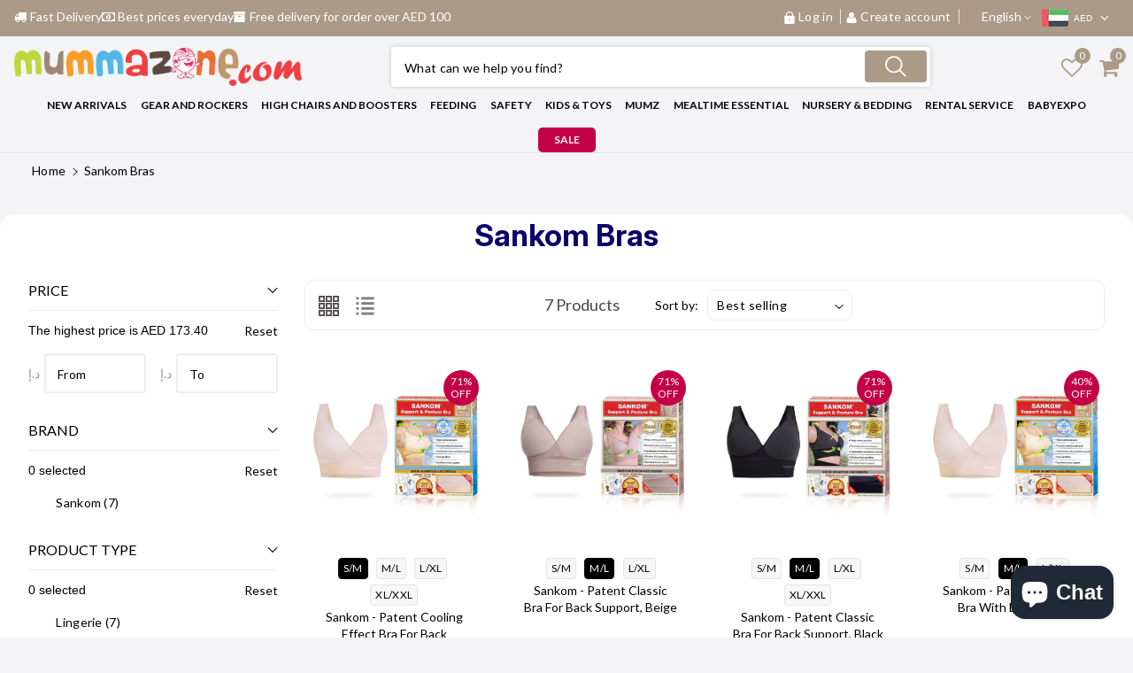

--- FILE ---
content_type: text/html; charset=utf-8
request_url: https://mummazone.com/collections/sankom-bras
body_size: 54022
content:
<!doctype html>
<html class="no-js wbboxlt" lang="en" >
  <head>
<script>
!function(){var o=window.tdl=window.tdl||[];if(o.invoked)window.console&&console.error&&console.error("Tune snippet has been included more than once.");else{o.invoked=!0,o.methods=["init","identify","convert"],o.factory=function(n){return function(){var e=Array.prototype.slice.call(arguments);return e.unshift(n),o.push(e),o}};for(var e=0;e<o.methods.length;e++){var n=o.methods[e];o[n]=o.factory(n)}o.init=function(e){var n=document.createElement("script");n.type="text/javascript",n.async=!0,n.src="https://js.go2sdk.com/v2/tune.js";var t=document.getElementsByTagName("script")[0];t.parentNode.insertBefore(n,t),o.domain=e}}}();

tdl.init("https://go.urtrackinglink.com")
tdl.identify()
</script>
    <!-- <meta name="google-site-verification" content="k8txMaqEgrPo_RvUSAy-OcxaCYhDsm-gXciVlYnvmGQ" /> -->
    
<meta name="google-site-verification" content="lNBpR_GFGl_wO8x6NknwVYZgUP9FsoIiw9Ru3tQ5pqI" />
  <meta name="facebook-domain-verification" content="g9db2gtpx3v9u6joppsyrzzldqqmr4" />
    <!-- Google tag (gtag.js) --> 
    <script async src="https://www.googletagmanager.com/gtag/js?id=AW-794213623"></script> 
    <script> window.dataLayer = window.dataLayer || []; 
      function gtag(){dataLayer.push(arguments);} 
      gtag('js', new Date()); 
      gtag('config', 'AW-794213623'); 
    </script>


    <script async custom-element="amp-analytics" src="https://cdn.ampproject.org/v0/amp-analytics-0.1.js"></script> 
<!-- Event snippet for Purchase Mummazone conversion page -->
<script>
  gtag('event', 'conversion', {
      'send_to': 'AW-794213623/X9hjCIq4s8IYEPf52voC',
      'transaction_id': ''
  });
</script>




  <!-- Google Tag Manager -->
<script>(function(w,d,s,l,i){w[l]=w[l]||[];w[l].push({'gtm.start':
new Date().getTime(),event:'gtm.js'});var f=d.getElementsByTagName(s)[0],
j=d.createElement(s),dl=l!='dataLayer'?'&l='+l:'';j.async=true;j.src=
'https://www.googletagmanager.com/gtm.js?id='+i+dl;f.parentNode.insertBefore(j,f);
})(window,document,'script','dataLayer','GTM-WQ3D6FQ');</script>
<!-- End Google Tag Manager -->

    <meta charset="utf-8"> 
    <!-- <meta name="googlebot" content="noindex"> -->
    <meta http-equiv="X-UA-Compatible" content="IE=edge">
    <meta name="viewport" content="width=device-width,initial-scale=1">
    <meta name="theme-color" content="">
    <link rel="canonical" href="https://mummazone.com/collections/sankom-bras">
    <link rel="preconnect" href="https://cdn.shopify.com" crossorigin><link rel="icon" type="image/png" href="//mummazone.com/cdn/shop/files/MicrosoftTeams-image_1_32x32.png?v=1678942094"><link rel="stylesheet" href="https://cdnjs.cloudflare.com/ajax/libs/font-awesome/4.0.0/css/font-awesome.min.css" integrity="sha512-FEQLazq9ecqLN5T6wWq26hCZf7kPqUbFC9vsHNbXMJtSZZWAcbJspT+/NEAQkBfFReZ8r9QlA9JHaAuo28MTJA==" crossorigin="anonymous" referrerpolicy="no-referrer" />
  <script src="http://ajax.googleapis.com/ajax/libs/jquery/1.7.1/jquery.min.js" type="text/javascript"></script>

    <title>
      Sankom Bras
 &ndash; Mummazone</title>

    

    

<meta property="og:site_name" content="Mummazone">
<meta property="og:url" content="https://mummazone.com/collections/sankom-bras">
<meta property="og:title" content="Sankom Bras">
<meta property="og:type" content="product.group">
<meta property="og:description" content="Discover top global brands for stylish, confident, and empowered new-age mothers. Explore a wide selection of premium mom and baby products with swift delivery and hassle-free returns."><meta property="og:image" content="http://mummazone.com/cdn/shop/files/mmz-1200x628.png?v=1704265343">
  <meta property="og:image:secure_url" content="https://mummazone.com/cdn/shop/files/mmz-1200x628.png?v=1704265343">
  <meta property="og:image:width" content="1200">
  <meta property="og:image:height" content="628"><meta name="twitter:card" content="summary_large_image">
<meta name="twitter:title" content="Sankom Bras">
<meta name="twitter:description" content="Discover top global brands for stylish, confident, and empowered new-age mothers. Explore a wide selection of premium mom and baby products with swift delivery and hassle-free returns.">


    <script src="//mummazone.com/cdn/shop/t/38/assets/global.js?v=77426521232860840651721366687" defer="defer"></script>
    
    <script>window.performance && window.performance.mark && window.performance.mark('shopify.content_for_header.start');</script><meta name="facebook-domain-verification" content="kke3csbhjptzt1gudfqk50jdk2wfgt">
<meta name="google-site-verification" content="k8txMaqEgrPo_RvUSAy-OcxaCYhDsm-gXciVlYnvmGQ">
<meta id="shopify-digital-wallet" name="shopify-digital-wallet" content="/58424918168/digital_wallets/dialog">
<link rel="alternate" type="application/atom+xml" title="Feed" href="/collections/sankom-bras.atom" />
<link rel="alternate" hreflang="x-default" href="https://mummazone.com/collections/sankom-bras">
<link rel="alternate" hreflang="en" href="https://mummazone.com/collections/sankom-bras">
<link rel="alternate" hreflang="ar" href="https://mummazone.com/ar/collections/sankom-bras">
<link rel="alternate" type="application/json+oembed" href="https://mummazone.com/collections/sankom-bras.oembed">
<script async="async" src="/checkouts/internal/preloads.js?locale=en-AE"></script>
<script id="shopify-features" type="application/json">{"accessToken":"90a2d80751b1b26e9e3c4f103b8fa533","betas":["rich-media-storefront-analytics"],"domain":"mummazone.com","predictiveSearch":true,"shopId":58424918168,"locale":"en"}</script>
<script>var Shopify = Shopify || {};
Shopify.shop = "mummazone.myshopify.com";
Shopify.locale = "en";
Shopify.currency = {"active":"AED","rate":"1.0"};
Shopify.country = "AE";
Shopify.theme = {"name":"Copy of Ramadan Theme","id":138963452056,"schema_name":"MummazoneCustom","schema_version":"2.5.0","theme_store_id":null,"role":"main"};
Shopify.theme.handle = "null";
Shopify.theme.style = {"id":null,"handle":null};
Shopify.cdnHost = "mummazone.com/cdn";
Shopify.routes = Shopify.routes || {};
Shopify.routes.root = "/";</script>
<script type="module">!function(o){(o.Shopify=o.Shopify||{}).modules=!0}(window);</script>
<script>!function(o){function n(){var o=[];function n(){o.push(Array.prototype.slice.apply(arguments))}return n.q=o,n}var t=o.Shopify=o.Shopify||{};t.loadFeatures=n(),t.autoloadFeatures=n()}(window);</script>
<script id="shop-js-analytics" type="application/json">{"pageType":"collection"}</script>
<script defer="defer" async type="module" src="//mummazone.com/cdn/shopifycloud/shop-js/modules/v2/client.init-shop-cart-sync_IZsNAliE.en.esm.js"></script>
<script defer="defer" async type="module" src="//mummazone.com/cdn/shopifycloud/shop-js/modules/v2/chunk.common_0OUaOowp.esm.js"></script>
<script type="module">
  await import("//mummazone.com/cdn/shopifycloud/shop-js/modules/v2/client.init-shop-cart-sync_IZsNAliE.en.esm.js");
await import("//mummazone.com/cdn/shopifycloud/shop-js/modules/v2/chunk.common_0OUaOowp.esm.js");

  window.Shopify.SignInWithShop?.initShopCartSync?.({"fedCMEnabled":true,"windoidEnabled":true});

</script>
<script>(function() {
  var isLoaded = false;
  function asyncLoad() {
    if (isLoaded) return;
    isLoaded = true;
    var urls = ["https:\/\/seo.apps.avada.io\/scripttag\/avada-seo-installed.js?shop=mummazone.myshopify.com","https:\/\/inffuse.eventscalendar.co\/plugins\/shopify\/loader.js?app=calendar\u0026shop=mummazone.myshopify.com\u0026shop=mummazone.myshopify.com","https:\/\/shipping-bar.conversionbear.com\/script?app=shipping_bar\u0026shop=mummazone.myshopify.com"];
    for (var i = 0; i < urls.length; i++) {
      var s = document.createElement('script');
      s.type = 'text/javascript';
      s.async = true;
      s.src = urls[i];
      var x = document.getElementsByTagName('script')[0];
      x.parentNode.insertBefore(s, x);
    }
  };
  if(window.attachEvent) {
    window.attachEvent('onload', asyncLoad);
  } else {
    window.addEventListener('load', asyncLoad, false);
  }
})();</script>
<script id="__st">var __st={"a":58424918168,"offset":14400,"reqid":"1bce85d5-df61-4c14-a9e2-5a75ba9b21f6-1768551778","pageurl":"mummazone.com\/collections\/sankom-bras","u":"9d682d903f9b","p":"collection","rtyp":"collection","rid":288161202328};</script>
<script>window.ShopifyPaypalV4VisibilityTracking = true;</script>
<script id="captcha-bootstrap">!function(){'use strict';const t='contact',e='account',n='new_comment',o=[[t,t],['blogs',n],['comments',n],[t,'customer']],c=[[e,'customer_login'],[e,'guest_login'],[e,'recover_customer_password'],[e,'create_customer']],r=t=>t.map((([t,e])=>`form[action*='/${t}']:not([data-nocaptcha='true']) input[name='form_type'][value='${e}']`)).join(','),a=t=>()=>t?[...document.querySelectorAll(t)].map((t=>t.form)):[];function s(){const t=[...o],e=r(t);return a(e)}const i='password',u='form_key',d=['recaptcha-v3-token','g-recaptcha-response','h-captcha-response',i],f=()=>{try{return window.sessionStorage}catch{return}},m='__shopify_v',_=t=>t.elements[u];function p(t,e,n=!1){try{const o=window.sessionStorage,c=JSON.parse(o.getItem(e)),{data:r}=function(t){const{data:e,action:n}=t;return t[m]||n?{data:e,action:n}:{data:t,action:n}}(c);for(const[e,n]of Object.entries(r))t.elements[e]&&(t.elements[e].value=n);n&&o.removeItem(e)}catch(o){console.error('form repopulation failed',{error:o})}}const l='form_type',E='cptcha';function T(t){t.dataset[E]=!0}const w=window,h=w.document,L='Shopify',v='ce_forms',y='captcha';let A=!1;((t,e)=>{const n=(g='f06e6c50-85a8-45c8-87d0-21a2b65856fe',I='https://cdn.shopify.com/shopifycloud/storefront-forms-hcaptcha/ce_storefront_forms_captcha_hcaptcha.v1.5.2.iife.js',D={infoText:'Protected by hCaptcha',privacyText:'Privacy',termsText:'Terms'},(t,e,n)=>{const o=w[L][v],c=o.bindForm;if(c)return c(t,g,e,D).then(n);var r;o.q.push([[t,g,e,D],n]),r=I,A||(h.body.append(Object.assign(h.createElement('script'),{id:'captcha-provider',async:!0,src:r})),A=!0)});var g,I,D;w[L]=w[L]||{},w[L][v]=w[L][v]||{},w[L][v].q=[],w[L][y]=w[L][y]||{},w[L][y].protect=function(t,e){n(t,void 0,e),T(t)},Object.freeze(w[L][y]),function(t,e,n,w,h,L){const[v,y,A,g]=function(t,e,n){const i=e?o:[],u=t?c:[],d=[...i,...u],f=r(d),m=r(i),_=r(d.filter((([t,e])=>n.includes(e))));return[a(f),a(m),a(_),s()]}(w,h,L),I=t=>{const e=t.target;return e instanceof HTMLFormElement?e:e&&e.form},D=t=>v().includes(t);t.addEventListener('submit',(t=>{const e=I(t);if(!e)return;const n=D(e)&&!e.dataset.hcaptchaBound&&!e.dataset.recaptchaBound,o=_(e),c=g().includes(e)&&(!o||!o.value);(n||c)&&t.preventDefault(),c&&!n&&(function(t){try{if(!f())return;!function(t){const e=f();if(!e)return;const n=_(t);if(!n)return;const o=n.value;o&&e.removeItem(o)}(t);const e=Array.from(Array(32),(()=>Math.random().toString(36)[2])).join('');!function(t,e){_(t)||t.append(Object.assign(document.createElement('input'),{type:'hidden',name:u})),t.elements[u].value=e}(t,e),function(t,e){const n=f();if(!n)return;const o=[...t.querySelectorAll(`input[type='${i}']`)].map((({name:t})=>t)),c=[...d,...o],r={};for(const[a,s]of new FormData(t).entries())c.includes(a)||(r[a]=s);n.setItem(e,JSON.stringify({[m]:1,action:t.action,data:r}))}(t,e)}catch(e){console.error('failed to persist form',e)}}(e),e.submit())}));const S=(t,e)=>{t&&!t.dataset[E]&&(n(t,e.some((e=>e===t))),T(t))};for(const o of['focusin','change'])t.addEventListener(o,(t=>{const e=I(t);D(e)&&S(e,y())}));const B=e.get('form_key'),M=e.get(l),P=B&&M;t.addEventListener('DOMContentLoaded',(()=>{const t=y();if(P)for(const e of t)e.elements[l].value===M&&p(e,B);[...new Set([...A(),...v().filter((t=>'true'===t.dataset.shopifyCaptcha))])].forEach((e=>S(e,t)))}))}(h,new URLSearchParams(w.location.search),n,t,e,['guest_login'])})(!0,!0)}();</script>
<script integrity="sha256-4kQ18oKyAcykRKYeNunJcIwy7WH5gtpwJnB7kiuLZ1E=" data-source-attribution="shopify.loadfeatures" defer="defer" src="//mummazone.com/cdn/shopifycloud/storefront/assets/storefront/load_feature-a0a9edcb.js" crossorigin="anonymous"></script>
<script data-source-attribution="shopify.dynamic_checkout.dynamic.init">var Shopify=Shopify||{};Shopify.PaymentButton=Shopify.PaymentButton||{isStorefrontPortableWallets:!0,init:function(){window.Shopify.PaymentButton.init=function(){};var t=document.createElement("script");t.src="https://mummazone.com/cdn/shopifycloud/portable-wallets/latest/portable-wallets.en.js",t.type="module",document.head.appendChild(t)}};
</script>
<script data-source-attribution="shopify.dynamic_checkout.buyer_consent">
  function portableWalletsHideBuyerConsent(e){var t=document.getElementById("shopify-buyer-consent"),n=document.getElementById("shopify-subscription-policy-button");t&&n&&(t.classList.add("hidden"),t.setAttribute("aria-hidden","true"),n.removeEventListener("click",e))}function portableWalletsShowBuyerConsent(e){var t=document.getElementById("shopify-buyer-consent"),n=document.getElementById("shopify-subscription-policy-button");t&&n&&(t.classList.remove("hidden"),t.removeAttribute("aria-hidden"),n.addEventListener("click",e))}window.Shopify?.PaymentButton&&(window.Shopify.PaymentButton.hideBuyerConsent=portableWalletsHideBuyerConsent,window.Shopify.PaymentButton.showBuyerConsent=portableWalletsShowBuyerConsent);
</script>
<script data-source-attribution="shopify.dynamic_checkout.cart.bootstrap">document.addEventListener("DOMContentLoaded",(function(){function t(){return document.querySelector("shopify-accelerated-checkout-cart, shopify-accelerated-checkout")}if(t())Shopify.PaymentButton.init();else{new MutationObserver((function(e,n){t()&&(Shopify.PaymentButton.init(),n.disconnect())})).observe(document.body,{childList:!0,subtree:!0})}}));
</script>
<link id="shopify-accelerated-checkout-styles" rel="stylesheet" media="screen" href="https://mummazone.com/cdn/shopifycloud/portable-wallets/latest/accelerated-checkout-backwards-compat.css" crossorigin="anonymous">
<style id="shopify-accelerated-checkout-cart">
        #shopify-buyer-consent {
  margin-top: 1em;
  display: inline-block;
  width: 100%;
}

#shopify-buyer-consent.hidden {
  display: none;
}

#shopify-subscription-policy-button {
  background: none;
  border: none;
  padding: 0;
  text-decoration: underline;
  font-size: inherit;
  cursor: pointer;
}

#shopify-subscription-policy-button::before {
  box-shadow: none;
}

      </style>
<script id="sections-script" data-sections="header" defer="defer" src="//mummazone.com/cdn/shop/t/38/compiled_assets/scripts.js?6436"></script>
<script>window.performance && window.performance.mark && window.performance.mark('shopify.content_for_header.end');</script>

    <svg style="display:none">

    <symbol id="arleft" viewBox="0 0 20 20">
      <path d="M3.828 9l6.071-6.071-1.414-1.414L0 10l.707.707 7.778 7.778 1.414-1.414L3.828 11H20V9H3.828z"/>
    </symbol>




    <symbol id="arright" viewBox="0 0 20 20">
      <path d="M3.828 9l6.071-6.071-1.414-1.414L0 10l.707.707 7.778 7.778 1.414-1.414L3.828 11H20V9H3.828z"/>
    </symbol>

    <symbol id="wish" viewBox="0 0 27.387 25.187">
      <path  d="M14.694,25.848,12.853,24.2C6.316,18.39,2,14.555,2,9.848A6.849,6.849,0,0,1,8.981,3a7.663,7.663,0,0,1,5.712,2.6A7.662,7.662,0,0,1,20.406,3a6.849,6.849,0,0,1,6.981,6.848c0,4.707-4.316,8.542-10.853,14.369Z" transform="translate(-1 -2)" stroke-linecap="round" stroke-width="2"/>
    </symbol>

    
	<symbol viewBox="0 0 24 24" id="arrow-down">
  		<path d="M18.71,8.21a1,1,0,0,0-1.42,0l-4.58,4.58a1,1,0,0,1-1.42,0L6.71,8.21a1,1,0,0,0-1.42,0,1,1,0,0,0,0,1.41l4.59,4.59a3,3,0,0,0,4.24,0l4.59-4.59A1,1,0,0,0,18.71,8.21Z"/>
  	</symbol>
      
    <symbol id="icon-close" viewBox="0 0 512.021 512.021">
        <path d="M301.258,256.01L502.645,54.645c12.501-12.501,12.501-32.769,0-45.269c-12.501-12.501-32.769-12.501-45.269,0l0,0   L256.01,210.762L54.645,9.376c-12.501-12.501-32.769-12.501-45.269,0s-12.501,32.769,0,45.269L210.762,256.01L9.376,457.376   c-12.501,12.501-12.501,32.769,0,45.269s32.769,12.501,45.269,0L256.01,301.258l201.365,201.387   c12.501,12.501,32.769,12.501,45.269,0c12.501-12.501,12.501-32.769,0-45.269L301.258,256.01z"/>
    </symbol>
      
    <symbol id="refresh" viewBox="0 0 513.806 513.806">
        <path d="M66.074,228.731C81.577,123.379,179.549,50.542,284.901,66.045c35.944,5.289,69.662,20.626,97.27,44.244l-24.853,24.853   c-8.33,8.332-8.328,21.84,0.005,30.17c3.999,3.998,9.423,6.245,15.078,6.246h97.835c11.782,0,21.333-9.551,21.333-21.333V52.39   c-0.003-11.782-9.556-21.331-21.338-21.329c-5.655,0.001-11.079,2.248-15.078,6.246L427.418,65.04   C321.658-29.235,159.497-19.925,65.222,85.835c-33.399,37.467-55.073,83.909-62.337,133.573   c-2.864,17.607,9.087,34.202,26.693,37.066c1.586,0.258,3.188,0.397,4.795,0.417C50.481,256.717,64.002,244.706,66.074,228.731z"/>
        <path d="M479.429,256.891c-16.108,0.174-29.629,12.185-31.701,28.16C432.225,390.403,334.253,463.24,228.901,447.738   c-35.944-5.289-69.662-20.626-97.27-44.244l24.853-24.853c8.33-8.332,8.328-21.84-0.005-30.17   c-3.999-3.998-9.423-6.245-15.078-6.246H43.568c-11.782,0-21.333,9.551-21.333,21.333v97.835   c0.003,11.782,9.556,21.331,21.338,21.329c5.655-0.001,11.079-2.248,15.078-6.246l27.733-27.733   c105.735,94.285,267.884,85.004,362.17-20.732c33.417-37.475,55.101-83.933,62.363-133.615   c2.876-17.605-9.064-34.208-26.668-37.084C482.655,257.051,481.044,256.91,479.429,256.891z"/>
    </symbol>


  </svg>
<style>
@import url('https://fonts.googleapis.com/css2?family=Inter:ital,opsz,wght@0,14..32,100..900;1,14..32,100..900&display=swap');
</style>
    <style data-shopify>
:root {
        --wbbase-font: Lato;
        --font-size-header: 34;
        --font-size-base: 14;
        
        --gradient-base-accent-1: #ac9a89;
        --color-base-solid-button-labels: #ffffff;

        --gradient-base-accent-2: #000000;
        --color-wb-hovercolor-button-text: #ffffff;

        --color-wbmaincolors-text: #4e4343;
        --color-base-text: 0, 0, 0;
        --color-wbbordercolor: #eeeeee;
        
        --color-background: 255, 255, 255;
        --gradient-background: #ffffff;

        --payment-terms-background-color: #ffffff;

        --color-wbprodct-background: #eeeeee;
      }

      *,
      *::before,
      *::after {
        box-sizing: inherit;
      }
      svg{
        width: 14px;height: 14px;
      }   
    </style> 

    <link href="//mummazone.com/cdn/shop/t/38/assets/bootstrap.min.css?v=66654331482714394831721366687" rel="stylesheet" type="text/css" media="all" />
    <link href="//mummazone.com/cdn/shop/t/38/assets/slick.css?v=98340474046176884051721366687" rel="stylesheet" type="text/css" media="all" />
    <link href="//mummazone.com/cdn/shop/t/38/assets/slick-theme.css?v=67893072228317858721721366687" rel="stylesheet" type="text/css" media="all" />
    <link href="//mummazone.com/cdn/shop/t/38/assets/base.css?v=125960400040293164731754977904" rel="stylesheet" type="text/css" media="all" />
    <link href="//mummazone.com/cdn/shop/t/38/assets/jquery.fancybox.min.css?v=19278034316635137701721366687" rel="stylesheet" type="text/css" media="all" />
    <link href="//mummazone.com/cdn/shop/t/38/assets/wbquickview.css?v=113202188087762258461721366687" rel="stylesheet" type="text/css" media="all" />
    <link href="//mummazone.com/cdn/shop/t/38/assets/component-list-menu.css?v=147414987229245312371739967364" rel="stylesheet" type="text/css" media="all" />

<link href="//mummazone.com/cdn/shop/t/38/assets/custom.css?v=117402137636100356551759333803" rel="stylesheet" type="text/css" media="all" />
<link rel="stylesheet" href="//mummazone.com/cdn/shop/t/38/assets/component-predictive-search.css?v=34252765698134044791721366687" media="print" onload="this.media='all'">
      <link href="https://fonts.googleapis.com/css?family=Lato:400,500,600,700,800&display=swap"  rel="stylesheet">
    
    <script>document.documentElement.className = document.documentElement.className.replace('no-js', 'js');</script>
 
<!-- BEGIN app block: shopify://apps/geo-pro-geolocation/blocks/geopro/16fc5313-7aee-4e90-ac95-f50fc7c8b657 --><!-- This snippet is used to load Geo:Pro data on the storefront -->
<meta class='geo-ip' content='[base64]/[base64]'>
<!-- This snippet initializes the plugin -->
<script async>
  try {
    const loadGeoPro=()=>{let e=e=>{if(!e||e.isCrawler||"success"!==e.message){window.geopro_cancel="1";return}let o=e.isAdmin?"el-geoip-location-admin":"el-geoip-location",s=Date.now()+864e5;localStorage.setItem(o,JSON.stringify({value:e.data,expires:s})),e.isAdmin&&localStorage.setItem("el-geoip-admin",JSON.stringify({value:"1",expires:s}))},o=new XMLHttpRequest;o.open("GET","https://geo.geoproapp.com?x-api-key=91e359ab7-2b63-539e-1de2-c4bf731367a7",!0),o.responseType="json",o.onload=()=>e(200===o.status?o.response:null),o.send()},load=!["el-geoip-location-admin","el-geoip-location"].some(e=>{try{let o=JSON.parse(localStorage.getItem(e));return o&&o.expires>Date.now()}catch(s){return!1}});load&&loadGeoPro();
  } catch(e) {
    console.warn('Geo:Pro error', e);
    window.geopro_cancel = '1';
  }
</script>
<script src="https://cdn.shopify.com/extensions/019b746b-26da-7a64-a671-397924f34f11/easylocation-195/assets/easylocation-storefront.min.js" type="text/javascript" async></script>


<!-- END app block --><!-- BEGIN app block: shopify://apps/yotpo-product-reviews/blocks/reviews_tab/eb7dfd7d-db44-4334-bc49-c893b51b36cf -->



<!-- END app block --><!-- BEGIN app block: shopify://apps/beast-currency-converter/blocks/doubly/267afa86-a419-4d5b-a61b-556038e7294d -->


	<script>
		var DoublyGlobalCurrency, catchXHR = true, bccAppVersion = 1;
       	var DoublyGlobal = {
			theme : 'flags_theme',
			spanClass : 'money',
			cookieName : '_g1703679253',
			ratesUrl :  'https://init.grizzlyapps.com/9e32c84f0db4f7b1eb40c32bdb0bdea9',
			geoUrl : 'https://currency.grizzlyapps.com/83d400c612f9a099fab8f76dcab73a48',
			shopCurrency : 'AED',
            allowedCurrencies : '["AED","SAR"]',
			countriesJSON : '[]',
			currencyMessage : 'All orders are processed in AED. While the content of your cart is currently displayed in <span class="selected-currency"></span>, you will checkout using AED at the most current exchange rate.',
            currencyFormat : 'money_format',
			euroFormat : 'amount',
            removeDecimals : 0,
            roundDecimals : 0,
            roundTo : '99',
            autoSwitch : 0,
			showPriceOnHover : 0,
            showCurrencyMessage : false,
			hideConverter : '',
			forceJqueryLoad : false,
			beeketing : true,
			themeScript : '',
			customerScriptBefore : '',
			customerScriptAfter : '',
			debug: false
		};

		<!-- inline script: fixes + various plugin js functions -->
		DoublyGlobal.themeScript = "if(DoublyGlobal.debug) debugger;dbGenericFixes=true; \/* hide generic *\/ if(window.location.href.indexOf('\/checkouts') != -1 || window.location.href.indexOf('\/password') != -1 || window.location.href.indexOf('\/orders') != -1) { const doublyStylesHide = document.createElement('style'); doublyStylesHide.textContent = ` .doubly-float, .doubly-wrapper { display:none !important; } `; document.head.appendChild(doublyStylesHide); } \/* generic code to add money, message, convert with retry *\/ function genericConvert(){ if (typeof doublyAddMessage !== 'undefined') doublyAddMessage(); if (typeof doublyAddMoney !== 'undefined') doublyAddMoney(); DoublyCurrency.convertAll(); initExtraFeatures(); } window.doublyChangeEvent = function(e) { var numRetries = (typeof doublyIntervalTries !== 'undefined' ? doublyIntervalTries : 6); var timeout = (typeof doublyIntervalTime !== 'undefined' ? doublyIntervalTime : 400); clearInterval(window.doublyInterval); \/* quick convert *\/ setTimeout(genericConvert, 50); \/* retry *\/ window.doublyInterval = setInterval(function() { try{ genericConvert(); } catch (e) { clearInterval(window.doublyInterval); } if (numRetries-- <= 0) clearInterval(window.doublyInterval); }, timeout); }; \/* bind events *\/ ['mouseup', 'change', 'input', 'scroll'].forEach(function(event) { document.removeEventListener(event, doublyChangeEvent); document.addEventListener(event, doublyChangeEvent); }); \/* for ajax cart *\/ jQueryGrizzly(document).unbind('ajaxComplete.doublyGenericFix'); jQueryGrizzly(document).bind('ajaxComplete.doublyGenericFix', doublyChangeEvent);";
                    DoublyGlobal.initNiceSelect = function(){
                        !function(e) {
                            e.fn.niceSelect = function() {
                                this.each(function() {
                                    var s = e(this);
                                    var t = s.next()
                                    , n = s.find('option')
                                    , a = s.find('option:selected');
                                    t.find('.current').html('<span class="flags flags-' + a.data('country') + '"></span> &nbsp;' + a.data('display') || a.text());
                                }),
                                e(document).off('.nice_select'),
                                e(document).on('click.nice_select', '.doubly-nice-select.doubly-nice-select', function(s) {
                                    var t = e(this);
                                    e('.doubly-nice-select').not(t).removeClass('open'),
                                    t.toggleClass('open'),
                                    t.hasClass('open') ? (t.find('.option'),
                                    t.find('.focus').removeClass('focus'),
                                    t.find('.selected').addClass('focus')) : t.focus()
                                }),
                                e(document).on('click.nice_select', function(s) {
                                    0 === e(s.target).closest('.doubly-nice-select').length && e('.doubly-nice-select').removeClass('open').find('.option')
                                }),
                                e(document).on('click.nice_select', '.doubly-nice-select .option', function(s) {
                                    var t = e(this);
                                    e('.doubly-nice-select').each(function() {
                                        var s = e(this).find('.option[data-value="' + t.data('value') + '"]')
                                        , n = s.closest('.doubly-nice-select');
                                        n.find('.selected').removeClass('selected'),
                                        s.addClass('selected');
                                        var a = '<span class="flags flags-' + s.data('country') + '"></span> &nbsp;' + s.data('display') || s.text();
                                        n.find('.current').html(a),
                                        n.prev('select').val(s.data('value')).trigger('change')
                                    })
                                }),
                                e(document).on('keydown.nice_select', '.doubly-nice-select', function(s) {
                                    var t = e(this)
                                    , n = e(t.find('.focus') || t.find('.list .option.selected'));
                                    if (32 == s.keyCode || 13 == s.keyCode)
                                        return t.hasClass('open') ? n.trigger('click') : t.trigger('click'),
                                        !1;
                                    if (40 == s.keyCode)
                                        return t.hasClass('open') ? n.next().length > 0 && (t.find('.focus').removeClass('focus'),
                                        n.next().addClass('focus')) : t.trigger('click'),
                                        !1;
                                    if (38 == s.keyCode)
                                        return t.hasClass('open') ? n.prev().length > 0 && (t.find('.focus').removeClass('focus'),
                                        n.prev().addClass('focus')) : t.trigger('click'),
                                        !1;
                                    if (27 == s.keyCode)
                                        t.hasClass('open') && t.trigger('click');
                                    else if (9 == s.keyCode && t.hasClass('open'))
                                        return !1
                                })
                            }
                        }(jQueryGrizzly);
                    };
                DoublyGlobal.addSelect = function(){
                    /* add select in select wrapper or body */  
                    if (jQueryGrizzly('.doubly-wrapper').length>0) { 
                        var doublyWrapper = '.doubly-wrapper';
                    } else if (jQueryGrizzly('.doubly-float').length==0) {
                        var doublyWrapper = '.doubly-float';
                        jQueryGrizzly('body').append('<div class="doubly-float"></div>');
                    }
                    document.querySelectorAll(doublyWrapper).forEach(function(el) {
                        el.insertAdjacentHTML('afterbegin', '<select class="currency-switcher right noreplace" name="doubly-currencies"><option value="AED" data-country="United-Arab-Emirates" data-currency-symbol="&#1583;.&#1573;" data-display="AED">United Arab Emirates Dirham</option><option value="SAR" data-country="Saudi-Arabia" data-currency-symbol="&#65020;" data-display="SAR">Saudi Riyal</option></select> <div class="doubly-nice-select currency-switcher right" data-nosnippet> <span class="current notranslate"></span> <ul class="list"> <li class="option notranslate" data-value="AED" data-country="United-Arab-Emirates" data-currency-symbol="&#1583;.&#1573;" data-display="AED"><span class="flags flags-United-Arab-Emirates"></span> &nbsp;United Arab Emirates Dirham</li><li class="option notranslate" data-value="SAR" data-country="Saudi-Arabia" data-currency-symbol="&#65020;" data-display="SAR"><span class="flags flags-Saudi-Arabia"></span> &nbsp;Saudi Riyal</li> </ul> </div>');
                    });
                }
		var bbb = "";
	</script>
	
	
	<!-- inline styles -->
	<style> 
		
		.flags{background-image:url("https://cdn.shopify.com/extensions/01997e3d-dbe8-7f57-a70f-4120f12c2b07/currency-54/assets/currency-flags.png")}
		.flags-small{background-image:url("https://cdn.shopify.com/extensions/01997e3d-dbe8-7f57-a70f-4120f12c2b07/currency-54/assets/currency-flags-small.png")}
		select.currency-switcher{display:none}.doubly-nice-select{-webkit-tap-highlight-color:transparent;background-color:#fff;border-radius:5px;border:1px solid #e8e8e8;box-sizing:border-box;cursor:pointer;display:block;float:left;font-family:"Helvetica Neue",Arial;font-size:14px;font-weight:400;height:42px;line-height:40px;outline:0;padding-left:12px;padding-right:30px;position:relative;text-align:left!important;transition:none;/*transition:all .2s ease-in-out;*/-webkit-user-select:none;-moz-user-select:none;-ms-user-select:none;user-select:none;white-space:nowrap;width:auto}.doubly-nice-select:hover{border-color:#dbdbdb}.doubly-nice-select.open,.doubly-nice-select:active,.doubly-nice-select:focus{border-color:#88bfff}.doubly-nice-select:after{border-bottom:2px solid #999;border-right:2px solid #999;content:"";display:block;height:5px;box-sizing:content-box;pointer-events:none;position:absolute;right:14px;top:16px;-webkit-transform-origin:66% 66%;transform-origin:66% 66%;-webkit-transform:rotate(45deg);transform:rotate(45deg);transition:transform .15s ease-in-out;width:5px}.doubly-nice-select.open:after{-webkit-transform:rotate(-135deg);transform:rotate(-135deg)}.doubly-nice-select.open .list{opacity:1;pointer-events:auto;-webkit-transform:scale(1) translateY(0);transform:scale(1) translateY(0); z-index:1000000 !important;}.doubly-nice-select.disabled{border-color:#ededed;color:#999;pointer-events:none}.doubly-nice-select.disabled:after{border-color:#ccc}.doubly-nice-select.wide{width:100%}.doubly-nice-select.wide .list{left:0!important;right:0!important}.doubly-nice-select.right{float:right}.doubly-nice-select.right .list{left:auto;right:0}.doubly-nice-select.small{font-size:12px;height:36px;line-height:34px}.doubly-nice-select.small:after{height:4px;width:4px}.flags-Afghanistan,.flags-Albania,.flags-Algeria,.flags-Andorra,.flags-Angola,.flags-Antigua-and-Barbuda,.flags-Argentina,.flags-Armenia,.flags-Aruba,.flags-Australia,.flags-Austria,.flags-Azerbaijan,.flags-Bahamas,.flags-Bahrain,.flags-Bangladesh,.flags-Barbados,.flags-Belarus,.flags-Belgium,.flags-Belize,.flags-Benin,.flags-Bermuda,.flags-Bhutan,.flags-Bitcoin,.flags-Bolivia,.flags-Bosnia-and-Herzegovina,.flags-Botswana,.flags-Brazil,.flags-Brunei,.flags-Bulgaria,.flags-Burkina-Faso,.flags-Burundi,.flags-Cambodia,.flags-Cameroon,.flags-Canada,.flags-Cape-Verde,.flags-Cayman-Islands,.flags-Central-African-Republic,.flags-Chad,.flags-Chile,.flags-China,.flags-Colombia,.flags-Comoros,.flags-Congo-Democratic,.flags-Congo-Republic,.flags-Costa-Rica,.flags-Cote-d_Ivoire,.flags-Croatia,.flags-Cuba,.flags-Curacao,.flags-Cyprus,.flags-Czech-Republic,.flags-Denmark,.flags-Djibouti,.flags-Dominica,.flags-Dominican-Republic,.flags-East-Timor,.flags-Ecuador,.flags-Egypt,.flags-El-Salvador,.flags-Equatorial-Guinea,.flags-Eritrea,.flags-Estonia,.flags-Ethiopia,.flags-European-Union,.flags-Falkland-Islands,.flags-Fiji,.flags-Finland,.flags-France,.flags-Gabon,.flags-Gambia,.flags-Georgia,.flags-Germany,.flags-Ghana,.flags-Gibraltar,.flags-Grecee,.flags-Grenada,.flags-Guatemala,.flags-Guernsey,.flags-Guinea,.flags-Guinea-Bissau,.flags-Guyana,.flags-Haiti,.flags-Honduras,.flags-Hong-Kong,.flags-Hungary,.flags-IMF,.flags-Iceland,.flags-India,.flags-Indonesia,.flags-Iran,.flags-Iraq,.flags-Ireland,.flags-Isle-of-Man,.flags-Israel,.flags-Italy,.flags-Jamaica,.flags-Japan,.flags-Jersey,.flags-Jordan,.flags-Kazakhstan,.flags-Kenya,.flags-Korea-North,.flags-Korea-South,.flags-Kosovo,.flags-Kuwait,.flags-Kyrgyzstan,.flags-Laos,.flags-Latvia,.flags-Lebanon,.flags-Lesotho,.flags-Liberia,.flags-Libya,.flags-Liechtenstein,.flags-Lithuania,.flags-Luxembourg,.flags-Macao,.flags-Macedonia,.flags-Madagascar,.flags-Malawi,.flags-Malaysia,.flags-Maldives,.flags-Mali,.flags-Malta,.flags-Marshall-Islands,.flags-Mauritania,.flags-Mauritius,.flags-Mexico,.flags-Micronesia-_Federated_,.flags-Moldova,.flags-Monaco,.flags-Mongolia,.flags-Montenegro,.flags-Morocco,.flags-Mozambique,.flags-Myanmar,.flags-Namibia,.flags-Nauru,.flags-Nepal,.flags-Netherlands,.flags-New-Zealand,.flags-Nicaragua,.flags-Niger,.flags-Nigeria,.flags-Norway,.flags-Oman,.flags-Pakistan,.flags-Palau,.flags-Panama,.flags-Papua-New-Guinea,.flags-Paraguay,.flags-Peru,.flags-Philippines,.flags-Poland,.flags-Portugal,.flags-Qatar,.flags-Romania,.flags-Russia,.flags-Rwanda,.flags-Saint-Helena,.flags-Saint-Kitts-and-Nevis,.flags-Saint-Lucia,.flags-Saint-Vincent-and-the-Grenadines,.flags-Samoa,.flags-San-Marino,.flags-Sao-Tome-and-Principe,.flags-Saudi-Arabia,.flags-Seborga,.flags-Senegal,.flags-Serbia,.flags-Seychelles,.flags-Sierra-Leone,.flags-Singapore,.flags-Slovakia,.flags-Slovenia,.flags-Solomon-Islands,.flags-Somalia,.flags-South-Africa,.flags-South-Sudan,.flags-Spain,.flags-Sri-Lanka,.flags-Sudan,.flags-Suriname,.flags-Swaziland,.flags-Sweden,.flags-Switzerland,.flags-Syria,.flags-Taiwan,.flags-Tajikistan,.flags-Tanzania,.flags-Thailand,.flags-Togo,.flags-Tonga,.flags-Trinidad-and-Tobago,.flags-Tunisia,.flags-Turkey,.flags-Turkmenistan,.flags-Tuvalu,.flags-Uganda,.flags-Ukraine,.flags-United-Arab-Emirates,.flags-United-Kingdom,.flags-United-States,.flags-Uruguay,.flags-Uzbekistan,.flags-Vanuatu,.flags-Vatican-City,.flags-Venezuela,.flags-Vietnam,.flags-Wallis-and-Futuna,.flags-XAG,.flags-XAU,.flags-XPT,.flags-Yemen,.flags-Zambia,.flags-Zimbabwe{width:30px;height:20px}.doubly-nice-select.small .option{line-height:34px;min-height:34px}.doubly-nice-select .list{background-color:#fff;border-radius:5px;box-shadow:0 0 0 1px rgba(68,68,68,.11);box-sizing:border-box;margin:4px 0 0!important;opacity:0;overflow:scroll;overflow-x:hidden;padding:0;pointer-events:none;position:absolute;top:100%;max-height:260px;left:0;-webkit-transform-origin:50% 0;transform-origin:50% 0;-webkit-transform:scale(.75) translateY(-21px);transform:scale(.75) translateY(-21px);transition:all .2s cubic-bezier(.5,0,0,1.25),opacity .15s ease-out;z-index:100000}.doubly-nice-select .current img,.doubly-nice-select .option img{vertical-align:top;padding-top:10px}.doubly-nice-select .list:hover .option:not(:hover){background-color:transparent!important}.doubly-nice-select .option{font-size:13px !important;float:none!important;text-align:left !important;margin:0px !important;font-family:Helvetica Neue,Arial !important;letter-spacing:normal;text-transform:none;display:block!important;cursor:pointer;font-weight:400;line-height:40px!important;list-style:none;min-height:40px;min-width:55px;margin-bottom:0;outline:0;padding-left:18px!important;padding-right:52px!important;text-align:left;transition:all .2s}.doubly-nice-select .option.focus,.doubly-nice-select .option.selected.focus,.doubly-nice-select .option:hover{background-color:#f6f6f6}.doubly-nice-select .option.selected{font-weight:700}.doubly-nice-select .current img{line-height:45px}.doubly-nice-select.slim{padding:0 18px 0 0;height:20px;line-height:20px;border:0;background:0 0!important}.doubly-nice-select.slim .current .flags{margin-top:0 !important}.doubly-nice-select.slim:after{right:4px;top:6px}.flags{background-repeat:no-repeat;display:block;margin:10px 4px 0 0 !important;float:left}.flags-Zimbabwe{background-position:-5px -5px}.flags-Zambia{background-position:-45px -5px}.flags-Yemen{background-position:-85px -5px}.flags-Vietnam{background-position:-125px -5px}.flags-Venezuela{background-position:-165px -5px}.flags-Vatican-City{background-position:-205px -5px}.flags-Vanuatu{background-position:-245px -5px}.flags-Uzbekistan{background-position:-285px -5px}.flags-Uruguay{background-position:-325px -5px}.flags-United-States{background-position:-365px -5px}.flags-United-Kingdom{background-position:-405px -5px}.flags-United-Arab-Emirates{background-position:-445px -5px}.flags-Ukraine{background-position:-5px -35px}.flags-Uganda{background-position:-45px -35px}.flags-Tuvalu{background-position:-85px -35px}.flags-Turkmenistan{background-position:-125px -35px}.flags-Turkey{background-position:-165px -35px}.flags-Tunisia{background-position:-205px -35px}.flags-Trinidad-and-Tobago{background-position:-245px -35px}.flags-Tonga{background-position:-285px -35px}.flags-Togo{background-position:-325px -35px}.flags-Thailand{background-position:-365px -35px}.flags-Tanzania{background-position:-405px -35px}.flags-Tajikistan{background-position:-445px -35px}.flags-Taiwan{background-position:-5px -65px}.flags-Syria{background-position:-45px -65px}.flags-Switzerland{background-position:-85px -65px}.flags-Sweden{background-position:-125px -65px}.flags-Swaziland{background-position:-165px -65px}.flags-Suriname{background-position:-205px -65px}.flags-Sudan{background-position:-245px -65px}.flags-Sri-Lanka{background-position:-285px -65px}.flags-Spain{background-position:-325px -65px}.flags-South-Sudan{background-position:-365px -65px}.flags-South-Africa{background-position:-405px -65px}.flags-Somalia{background-position:-445px -65px}.flags-Solomon-Islands{background-position:-5px -95px}.flags-Slovenia{background-position:-45px -95px}.flags-Slovakia{background-position:-85px -95px}.flags-Singapore{background-position:-125px -95px}.flags-Sierra-Leone{background-position:-165px -95px}.flags-Seychelles{background-position:-205px -95px}.flags-Serbia{background-position:-245px -95px}.flags-Senegal{background-position:-285px -95px}.flags-Saudi-Arabia{background-position:-325px -95px}.flags-Sao-Tome-and-Principe{background-position:-365px -95px}.flags-San-Marino{background-position:-405px -95px}.flags-Samoa{background-position:-445px -95px}.flags-Saint-Vincent-and-the-Grenadines{background-position:-5px -125px}.flags-Saint-Lucia{background-position:-45px -125px}.flags-Saint-Kitts-and-Nevis{background-position:-85px -125px}.flags-Rwanda{background-position:-125px -125px}.flags-Russia{background-position:-165px -125px}.flags-Romania{background-position:-205px -125px}.flags-Qatar{background-position:-245px -125px}.flags-Portugal{background-position:-285px -125px}.flags-Poland{background-position:-325px -125px}.flags-Philippines{background-position:-365px -125px}.flags-Peru{background-position:-405px -125px}.flags-Paraguay{background-position:-445px -125px}.flags-Papua-New-Guinea{background-position:-5px -155px}.flags-Panama{background-position:-45px -155px}.flags-Palau{background-position:-85px -155px}.flags-Pakistan{background-position:-125px -155px}.flags-Oman{background-position:-165px -155px}.flags-Norway{background-position:-205px -155px}.flags-Nigeria{background-position:-245px -155px}.flags-Niger{background-position:-285px -155px}.flags-Nicaragua{background-position:-325px -155px}.flags-New-Zealand{background-position:-365px -155px}.flags-Netherlands{background-position:-405px -155px}.flags-Nepal{background-position:-445px -155px}.flags-Nauru{background-position:-5px -185px}.flags-Namibia{background-position:-45px -185px}.flags-Myanmar{background-position:-85px -185px}.flags-Mozambique{background-position:-125px -185px}.flags-Morocco{background-position:-165px -185px}.flags-Montenegro{background-position:-205px -185px}.flags-Mongolia{background-position:-245px -185px}.flags-Monaco{background-position:-285px -185px}.flags-Moldova{background-position:-325px -185px}.flags-Micronesia-_Federated_{background-position:-365px -185px}.flags-Mexico{background-position:-405px -185px}.flags-Mauritius{background-position:-445px -185px}.flags-Mauritania{background-position:-5px -215px}.flags-Marshall-Islands{background-position:-45px -215px}.flags-Malta{background-position:-85px -215px}.flags-Mali{background-position:-125px -215px}.flags-Maldives{background-position:-165px -215px}.flags-Malaysia{background-position:-205px -215px}.flags-Malawi{background-position:-245px -215px}.flags-Madagascar{background-position:-285px -215px}.flags-Macedonia{background-position:-325px -215px}.flags-Luxembourg{background-position:-365px -215px}.flags-Lithuania{background-position:-405px -215px}.flags-Liechtenstein{background-position:-445px -215px}.flags-Libya{background-position:-5px -245px}.flags-Liberia{background-position:-45px -245px}.flags-Lesotho{background-position:-85px -245px}.flags-Lebanon{background-position:-125px -245px}.flags-Latvia{background-position:-165px -245px}.flags-Laos{background-position:-205px -245px}.flags-Kyrgyzstan{background-position:-245px -245px}.flags-Kuwait{background-position:-285px -245px}.flags-Kosovo{background-position:-325px -245px}.flags-Korea-South{background-position:-365px -245px}.flags-Korea-North{background-position:-405px -245px}.flags-Kiribati{width:30px;height:20px;background-position:-445px -245px}.flags-Kenya{background-position:-5px -275px}.flags-Kazakhstan{background-position:-45px -275px}.flags-Jordan{background-position:-85px -275px}.flags-Japan{background-position:-125px -275px}.flags-Jamaica{background-position:-165px -275px}.flags-Italy{background-position:-205px -275px}.flags-Israel{background-position:-245px -275px}.flags-Ireland{background-position:-285px -275px}.flags-Iraq{background-position:-325px -275px}.flags-Iran{background-position:-365px -275px}.flags-Indonesia{background-position:-405px -275px}.flags-India{background-position:-445px -275px}.flags-Iceland{background-position:-5px -305px}.flags-Hungary{background-position:-45px -305px}.flags-Honduras{background-position:-85px -305px}.flags-Haiti{background-position:-125px -305px}.flags-Guyana{background-position:-165px -305px}.flags-Guinea{background-position:-205px -305px}.flags-Guinea-Bissau{background-position:-245px -305px}.flags-Guatemala{background-position:-285px -305px}.flags-Grenada{background-position:-325px -305px}.flags-Grecee{background-position:-365px -305px}.flags-Ghana{background-position:-405px -305px}.flags-Germany{background-position:-445px -305px}.flags-Georgia{background-position:-5px -335px}.flags-Gambia{background-position:-45px -335px}.flags-Gabon{background-position:-85px -335px}.flags-France{background-position:-125px -335px}.flags-Finland{background-position:-165px -335px}.flags-Fiji{background-position:-205px -335px}.flags-Ethiopia{background-position:-245px -335px}.flags-Estonia{background-position:-285px -335px}.flags-Eritrea{background-position:-325px -335px}.flags-Equatorial-Guinea{background-position:-365px -335px}.flags-El-Salvador{background-position:-405px -335px}.flags-Egypt{background-position:-445px -335px}.flags-Ecuador{background-position:-5px -365px}.flags-East-Timor{background-position:-45px -365px}.flags-Dominican-Republic{background-position:-85px -365px}.flags-Dominica{background-position:-125px -365px}.flags-Djibouti{background-position:-165px -365px}.flags-Denmark{background-position:-205px -365px}.flags-Czech-Republic{background-position:-245px -365px}.flags-Cyprus{background-position:-285px -365px}.flags-Cuba{background-position:-325px -365px}.flags-Croatia{background-position:-365px -365px}.flags-Cote-d_Ivoire{background-position:-405px -365px}.flags-Costa-Rica{background-position:-445px -365px}.flags-Congo-Republic{background-position:-5px -395px}.flags-Congo-Democratic{background-position:-45px -395px}.flags-Comoros{background-position:-85px -395px}.flags-Colombia{background-position:-125px -395px}.flags-China{background-position:-165px -395px}.flags-Chile{background-position:-205px -395px}.flags-Chad{background-position:-245px -395px}.flags-Central-African-Republic{background-position:-285px -395px}.flags-Cape-Verde{background-position:-325px -395px}.flags-Canada{background-position:-365px -395px}.flags-Cameroon{background-position:-405px -395px}.flags-Cambodia{background-position:-445px -395px}.flags-Burundi{background-position:-5px -425px}.flags-Burkina-Faso{background-position:-45px -425px}.flags-Bulgaria{background-position:-85px -425px}.flags-Brunei{background-position:-125px -425px}.flags-Brazil{background-position:-165px -425px}.flags-Botswana{background-position:-205px -425px}.flags-Bosnia-and-Herzegovina{background-position:-245px -425px}.flags-Bolivia{background-position:-285px -425px}.flags-Bhutan{background-position:-325px -425px}.flags-Benin{background-position:-365px -425px}.flags-Belize{background-position:-405px -425px}.flags-Belgium{background-position:-445px -425px}.flags-Belarus{background-position:-5px -455px}.flags-Barbados{background-position:-45px -455px}.flags-Bangladesh{background-position:-85px -455px}.flags-Bahrain{background-position:-125px -455px}.flags-Bahamas{background-position:-165px -455px}.flags-Azerbaijan{background-position:-205px -455px}.flags-Austria{background-position:-245px -455px}.flags-Australia{background-position:-285px -455px}.flags-Armenia{background-position:-325px -455px}.flags-Argentina{background-position:-365px -455px}.flags-Antigua-and-Barbuda{background-position:-405px -455px}.flags-Andorra{background-position:-445px -455px}.flags-Algeria{background-position:-5px -485px}.flags-Albania{background-position:-45px -485px}.flags-Afghanistan{background-position:-85px -485px}.flags-Bermuda{background-position:-125px -485px}.flags-European-Union{background-position:-165px -485px}.flags-XPT{background-position:-205px -485px}.flags-XAU{background-position:-245px -485px}.flags-XAG{background-position:-285px -485px}.flags-Wallis-and-Futuna{background-position:-325px -485px}.flags-Seborga{background-position:-365px -485px}.flags-Aruba{background-position:-405px -485px}.flags-Angola{background-position:-445px -485px}.flags-Saint-Helena{background-position:-485px -5px}.flags-Macao{background-position:-485px -35px}.flags-Jersey{background-position:-485px -65px}.flags-Isle-of-Man{background-position:-485px -95px}.flags-IMF{background-position:-485px -125px}.flags-Hong-Kong{background-position:-485px -155px}.flags-Guernsey{background-position:-485px -185px}.flags-Gibraltar{background-position:-485px -215px}.flags-Falkland-Islands{background-position:-485px -245px}.flags-Curacao{background-position:-485px -275px}.flags-Cayman-Islands{background-position:-485px -305px}.flags-Bitcoin{background-position:-485px -335px}.flags-small{background-repeat:no-repeat;display:block;margin:5px 3px 0 0 !important;border:1px solid #fff;box-sizing:content-box;float:left}.doubly-nice-select.open .list .flags-small{margin-top:15px  !important}.flags-small.flags-Zimbabwe{width:15px;height:10px;background-position:0 0}.flags-small.flags-Zambia{width:15px;height:10px;background-position:-15px 0}.flags-small.flags-Yemen{width:15px;height:10px;background-position:-30px 0}.flags-small.flags-Vietnam{width:15px;height:10px;background-position:-45px 0}.flags-small.flags-Venezuela{width:15px;height:10px;background-position:-60px 0}.flags-small.flags-Vatican-City{width:15px;height:10px;background-position:-75px 0}.flags-small.flags-Vanuatu{width:15px;height:10px;background-position:-90px 0}.flags-small.flags-Uzbekistan{width:15px;height:10px;background-position:-105px 0}.flags-small.flags-Uruguay{width:15px;height:10px;background-position:-120px 0}.flags-small.flags-United-Kingdom{width:15px;height:10px;background-position:-150px 0}.flags-small.flags-United-Arab-Emirates{width:15px;height:10px;background-position:-165px 0}.flags-small.flags-Ukraine{width:15px;height:10px;background-position:0 -10px}.flags-small.flags-Uganda{width:15px;height:10px;background-position:-15px -10px}.flags-small.flags-Tuvalu{width:15px;height:10px;background-position:-30px -10px}.flags-small.flags-Turkmenistan{width:15px;height:10px;background-position:-45px -10px}.flags-small.flags-Turkey{width:15px;height:10px;background-position:-60px -10px}.flags-small.flags-Tunisia{width:15px;height:10px;background-position:-75px -10px}.flags-small.flags-Trinidad-and-Tobago{width:15px;height:10px;background-position:-90px -10px}.flags-small.flags-Tonga{width:15px;height:10px;background-position:-105px -10px}.flags-small.flags-Togo{width:15px;height:10px;background-position:-120px -10px}.flags-small.flags-Thailand{width:15px;height:10px;background-position:-135px -10px}.flags-small.flags-Tanzania{width:15px;height:10px;background-position:-150px -10px}.flags-small.flags-Tajikistan{width:15px;height:10px;background-position:-165px -10px}.flags-small.flags-Taiwan{width:15px;height:10px;background-position:0 -20px}.flags-small.flags-Syria{width:15px;height:10px;background-position:-15px -20px}.flags-small.flags-Switzerland{width:15px;height:10px;background-position:-30px -20px}.flags-small.flags-Sweden{width:15px;height:10px;background-position:-45px -20px}.flags-small.flags-Swaziland{width:15px;height:10px;background-position:-60px -20px}.flags-small.flags-Suriname{width:15px;height:10px;background-position:-75px -20px}.flags-small.flags-Sudan{width:15px;height:10px;background-position:-90px -20px}.flags-small.flags-Sri-Lanka{width:15px;height:10px;background-position:-105px -20px}.flags-small.flags-Spain{width:15px;height:10px;background-position:-120px -20px}.flags-small.flags-South-Sudan{width:15px;height:10px;background-position:-135px -20px}.flags-small.flags-South-Africa{width:15px;height:10px;background-position:-150px -20px}.flags-small.flags-Somalia{width:15px;height:10px;background-position:-165px -20px}.flags-small.flags-Solomon-Islands{width:15px;height:10px;background-position:0 -30px}.flags-small.flags-Slovenia{width:15px;height:10px;background-position:-15px -30px}.flags-small.flags-Slovakia{width:15px;height:10px;background-position:-30px -30px}.flags-small.flags-Singapore{width:15px;height:10px;background-position:-45px -30px}.flags-small.flags-Sierra-Leone{width:15px;height:10px;background-position:-60px -30px}.flags-small.flags-Seychelles{width:15px;height:10px;background-position:-75px -30px}.flags-small.flags-Serbia{width:15px;height:10px;background-position:-90px -30px}.flags-small.flags-Senegal{width:15px;height:10px;background-position:-105px -30px}.flags-small.flags-Saudi-Arabia{width:15px;height:10px;background-position:-120px -30px}.flags-small.flags-Sao-Tome-and-Principe{width:15px;height:10px;background-position:-135px -30px}.flags-small.flags-San-Marino{width:15px;height:10px;background-position:-150px -30px}.flags-small.flags-Samoa{width:15px;height:10px;background-position:-165px -30px}.flags-small.flags-Saint-Vincent-and-the-Grenadines{width:15px;height:10px;background-position:0 -40px}.flags-small.flags-Saint-Lucia{width:15px;height:10px;background-position:-15px -40px}.flags-small.flags-Saint-Kitts-and-Nevis{width:15px;height:10px;background-position:-30px -40px}.flags-small.flags-Rwanda{width:15px;height:10px;background-position:-45px -40px}.flags-small.flags-Russia{width:15px;height:10px;background-position:-60px -40px}.flags-small.flags-Romania{width:15px;height:10px;background-position:-75px -40px}.flags-small.flags-Qatar{width:15px;height:10px;background-position:-90px -40px}.flags-small.flags-Portugal{width:15px;height:10px;background-position:-105px -40px}.flags-small.flags-Poland{width:15px;height:10px;background-position:-120px -40px}.flags-small.flags-Philippines{width:15px;height:10px;background-position:-135px -40px}.flags-small.flags-Peru{width:15px;height:10px;background-position:-150px -40px}.flags-small.flags-Paraguay{width:15px;height:10px;background-position:-165px -40px}.flags-small.flags-Papua-New-Guinea{width:15px;height:10px;background-position:0 -50px}.flags-small.flags-Panama{width:15px;height:10px;background-position:-15px -50px}.flags-small.flags-Palau{width:15px;height:10px;background-position:-30px -50px}.flags-small.flags-Pakistan{width:15px;height:10px;background-position:-45px -50px}.flags-small.flags-Oman{width:15px;height:10px;background-position:-60px -50px}.flags-small.flags-Norway{width:15px;height:10px;background-position:-75px -50px}.flags-small.flags-Nigeria{width:15px;height:10px;background-position:-90px -50px}.flags-small.flags-Niger{width:15px;height:10px;background-position:-105px -50px}.flags-small.flags-Nicaragua{width:15px;height:10px;background-position:-120px -50px}.flags-small.flags-New-Zealand{width:15px;height:10px;background-position:-135px -50px}.flags-small.flags-Netherlands{width:15px;height:10px;background-position:-150px -50px}.flags-small.flags-Nepal{width:15px;height:10px;background-position:-165px -50px}.flags-small.flags-Nauru{width:15px;height:10px;background-position:0 -60px}.flags-small.flags-Namibia{width:15px;height:10px;background-position:-15px -60px}.flags-small.flags-Myanmar{width:15px;height:10px;background-position:-30px -60px}.flags-small.flags-Mozambique{width:15px;height:10px;background-position:-45px -60px}.flags-small.flags-Morocco{width:15px;height:10px;background-position:-60px -60px}.flags-small.flags-Montenegro{width:15px;height:10px;background-position:-75px -60px}.flags-small.flags-Mongolia{width:15px;height:10px;background-position:-90px -60px}.flags-small.flags-Monaco{width:15px;height:10px;background-position:-105px -60px}.flags-small.flags-Moldova{width:15px;height:10px;background-position:-120px -60px}.flags-small.flags-Micronesia-_Federated_{width:15px;height:10px;background-position:-135px -60px}.flags-small.flags-Mexico{width:15px;height:10px;background-position:-150px -60px}.flags-small.flags-Mauritius{width:15px;height:10px;background-position:-165px -60px}.flags-small.flags-Mauritania{width:15px;height:10px;background-position:0 -70px}.flags-small.flags-Marshall-Islands{width:15px;height:10px;background-position:-15px -70px}.flags-small.flags-Malta{width:15px;height:10px;background-position:-30px -70px}.flags-small.flags-Mali{width:15px;height:10px;background-position:-45px -70px}.flags-small.flags-Maldives{width:15px;height:10px;background-position:-60px -70px}.flags-small.flags-Malaysia{width:15px;height:10px;background-position:-75px -70px}.flags-small.flags-Malawi{width:15px;height:10px;background-position:-90px -70px}.flags-small.flags-Madagascar{width:15px;height:10px;background-position:-105px -70px}.flags-small.flags-Macedonia{width:15px;height:10px;background-position:-120px -70px}.flags-small.flags-Luxembourg{width:15px;height:10px;background-position:-135px -70px}.flags-small.flags-Lithuania{width:15px;height:10px;background-position:-150px -70px}.flags-small.flags-Liechtenstein{width:15px;height:10px;background-position:-165px -70px}.flags-small.flags-Libya{width:15px;height:10px;background-position:0 -80px}.flags-small.flags-Liberia{width:15px;height:10px;background-position:-15px -80px}.flags-small.flags-Lesotho{width:15px;height:10px;background-position:-30px -80px}.flags-small.flags-Lebanon{width:15px;height:10px;background-position:-45px -80px}.flags-small.flags-Latvia{width:15px;height:10px;background-position:-60px -80px}.flags-small.flags-Laos{width:15px;height:10px;background-position:-75px -80px}.flags-small.flags-Kyrgyzstan{width:15px;height:10px;background-position:-90px -80px}.flags-small.flags-Kuwait{width:15px;height:10px;background-position:-105px -80px}.flags-small.flags-Kosovo{width:15px;height:10px;background-position:-120px -80px}.flags-small.flags-Korea-South{width:15px;height:10px;background-position:-135px -80px}.flags-small.flags-Korea-North{width:15px;height:10px;background-position:-150px -80px}.flags-small.flags-Kiribati{width:15px;height:10px;background-position:-165px -80px}.flags-small.flags-Kenya{width:15px;height:10px;background-position:0 -90px}.flags-small.flags-Kazakhstan{width:15px;height:10px;background-position:-15px -90px}.flags-small.flags-Jordan{width:15px;height:10px;background-position:-30px -90px}.flags-small.flags-Japan{width:15px;height:10px;background-position:-45px -90px}.flags-small.flags-Jamaica{width:15px;height:10px;background-position:-60px -90px}.flags-small.flags-Italy{width:15px;height:10px;background-position:-75px -90px}.flags-small.flags-Israel{width:15px;height:10px;background-position:-90px -90px}.flags-small.flags-Ireland{width:15px;height:10px;background-position:-105px -90px}.flags-small.flags-Iraq{width:15px;height:10px;background-position:-120px -90px}.flags-small.flags-Iran{width:15px;height:10px;background-position:-135px -90px}.flags-small.flags-Indonesia{width:15px;height:10px;background-position:-150px -90px}.flags-small.flags-India{width:15px;height:10px;background-position:-165px -90px}.flags-small.flags-Iceland{width:15px;height:10px;background-position:0 -100px}.flags-small.flags-Hungary{width:15px;height:10px;background-position:-15px -100px}.flags-small.flags-Honduras{width:15px;height:10px;background-position:-30px -100px}.flags-small.flags-Haiti{width:15px;height:10px;background-position:-45px -100px}.flags-small.flags-Guyana{width:15px;height:10px;background-position:-60px -100px}.flags-small.flags-Guinea{width:15px;height:10px;background-position:-75px -100px}.flags-small.flags-Guinea-Bissau{width:15px;height:10px;background-position:-90px -100px}.flags-small.flags-Guatemala{width:15px;height:10px;background-position:-105px -100px}.flags-small.flags-Grenada{width:15px;height:10px;background-position:-120px -100px}.flags-small.flags-Grecee{width:15px;height:10px;background-position:-135px -100px}.flags-small.flags-Ghana{width:15px;height:10px;background-position:-150px -100px}.flags-small.flags-Germany{width:15px;height:10px;background-position:-165px -100px}.flags-small.flags-Georgia{width:15px;height:10px;background-position:0 -110px}.flags-small.flags-Gambia{width:15px;height:10px;background-position:-15px -110px}.flags-small.flags-Gabon{width:15px;height:10px;background-position:-30px -110px}.flags-small.flags-France{width:15px;height:10px;background-position:-45px -110px}.flags-small.flags-Finland{width:15px;height:10px;background-position:-60px -110px}.flags-small.flags-Fiji{width:15px;height:10px;background-position:-75px -110px}.flags-small.flags-Ethiopia{width:15px;height:10px;background-position:-90px -110px}.flags-small.flags-Estonia{width:15px;height:10px;background-position:-105px -110px}.flags-small.flags-Eritrea{width:15px;height:10px;background-position:-120px -110px}.flags-small.flags-Equatorial-Guinea{width:15px;height:10px;background-position:-135px -110px}.flags-small.flags-El-Salvador{width:15px;height:10px;background-position:-150px -110px}.flags-small.flags-Egypt{width:15px;height:10px;background-position:-165px -110px}.flags-small.flags-Ecuador{width:15px;height:10px;background-position:0 -120px}.flags-small.flags-East-Timor{width:15px;height:10px;background-position:-15px -120px}.flags-small.flags-Dominican-Republic{width:15px;height:10px;background-position:-30px -120px}.flags-small.flags-Dominica{width:15px;height:10px;background-position:-45px -120px}.flags-small.flags-Djibouti{width:15px;height:10px;background-position:-60px -120px}.flags-small.flags-Denmark{width:15px;height:10px;background-position:-75px -120px}.flags-small.flags-Czech-Republic{width:15px;height:10px;background-position:-90px -120px}.flags-small.flags-Cyprus{width:15px;height:10px;background-position:-105px -120px}.flags-small.flags-Cuba{width:15px;height:10px;background-position:-120px -120px}.flags-small.flags-Croatia{width:15px;height:10px;background-position:-135px -120px}.flags-small.flags-Cote-d_Ivoire{width:15px;height:10px;background-position:-150px -120px}.flags-small.flags-Costa-Rica{width:15px;height:10px;background-position:-165px -120px}.flags-small.flags-Congo-Republic{width:15px;height:10px;background-position:0 -130px}.flags-small.flags-Congo-Democratic{width:15px;height:10px;background-position:-15px -130px}.flags-small.flags-Comoros{width:15px;height:10px;background-position:-30px -130px}.flags-small.flags-Colombia{width:15px;height:10px;background-position:-45px -130px}.flags-small.flags-China{width:15px;height:10px;background-position:-60px -130px}.flags-small.flags-Chile{width:15px;height:10px;background-position:-75px -130px}.flags-small.flags-Chad{width:15px;height:10px;background-position:-90px -130px}.flags-small.flags-Central-African-Republic{width:15px;height:10px;background-position:-105px -130px}.flags-small.flags-Cape-Verde{width:15px;height:10px;background-position:-120px -130px}.flags-small.flags-Canada{width:15px;height:10px;background-position:-135px -130px}.flags-small.flags-Cameroon{width:15px;height:10px;background-position:-150px -130px}.flags-small.flags-Cambodia{width:15px;height:10px;background-position:-165px -130px}.flags-small.flags-Burundi{width:15px;height:10px;background-position:0 -140px}.flags-small.flags-Burkina-Faso{width:15px;height:10px;background-position:-15px -140px}.flags-small.flags-Bulgaria{width:15px;height:10px;background-position:-30px -140px}.flags-small.flags-Brunei{width:15px;height:10px;background-position:-45px -140px}.flags-small.flags-Brazil{width:15px;height:10px;background-position:-60px -140px}.flags-small.flags-Botswana{width:15px;height:10px;background-position:-75px -140px}.flags-small.flags-Bosnia-and-Herzegovina{width:15px;height:10px;background-position:-90px -140px}.flags-small.flags-Bolivia{width:15px;height:10px;background-position:-105px -140px}.flags-small.flags-Bhutan{width:15px;height:10px;background-position:-120px -140px}.flags-small.flags-Benin{width:15px;height:10px;background-position:-135px -140px}.flags-small.flags-Belize{width:15px;height:10px;background-position:-150px -140px}.flags-small.flags-Belgium{width:15px;height:10px;background-position:-165px -140px}.flags-small.flags-Belarus{width:15px;height:10px;background-position:0 -150px}.flags-small.flags-Barbados{width:15px;height:10px;background-position:-15px -150px}.flags-small.flags-Bangladesh{width:15px;height:10px;background-position:-30px -150px}.flags-small.flags-Bahrain{width:15px;height:10px;background-position:-45px -150px}.flags-small.flags-Bahamas{width:15px;height:10px;background-position:-60px -150px}.flags-small.flags-Azerbaijan{width:15px;height:10px;background-position:-75px -150px}.flags-small.flags-Austria{width:15px;height:10px;background-position:-90px -150px}.flags-small.flags-Australia{width:15px;height:10px;background-position:-105px -150px}.flags-small.flags-Armenia{width:15px;height:10px;background-position:-120px -150px}.flags-small.flags-Argentina{width:15px;height:10px;background-position:-135px -150px}.flags-small.flags-Antigua-and-Barbuda{width:15px;height:10px;background-position:-150px -150px}.flags-small.flags-Andorra{width:15px;height:10px;background-position:-165px -150px}.flags-small.flags-Algeria{width:15px;height:10px;background-position:0 -160px}.flags-small.flags-Albania{width:15px;height:10px;background-position:-15px -160px}.flags-small.flags-Afghanistan{width:15px;height:10px;background-position:-30px -160px}.flags-small.flags-Bermuda{width:15px;height:10px;background-position:-45px -160px}.flags-small.flags-European-Union{width:15px;height:10px;background-position:-60px -160px}.flags-small.flags-United-States{width:15px;height:9px;background-position:-75px -160px}.flags-small.flags-XPT{width:15px;height:10px;background-position:-90px -160px}.flags-small.flags-XAU{width:15px;height:10px;background-position:-105px -160px}.flags-small.flags-XAG{width:15px;height:10px;background-position:-120px -160px}.flags-small.flags-Wallis-and-Futuna{width:15px;height:10px;background-position:-135px -160px}.flags-small.flags-Seborga{width:15px;height:10px;background-position:-150px -160px}.flags-small.flags-Aruba{width:15px;height:10px;background-position:-165px -160px}.flags-small.flags-Angola{width:15px;height:10px;background-position:0 -170px}.flags-small.flags-Saint-Helena{width:15px;height:10px;background-position:-15px -170px}.flags-small.flags-Macao{width:15px;height:10px;background-position:-30px -170px}.flags-small.flags-Jersey{width:15px;height:10px;background-position:-45px -170px}.flags-small.flags-Isle-of-Man{width:15px;height:10px;background-position:-60px -170px}.flags-small.flags-IMF{width:15px;height:10px;background-position:-75px -170px}.flags-small.flags-Hong-Kong{width:15px;height:10px;background-position:-90px -170px}.flags-small.flags-Guernsey{width:15px;height:10px;background-position:-105px -170px}.flags-small.flags-Gibraltar{width:15px;height:10px;background-position:-120px -170px}.flags-small.flags-Falkland-Islands{width:15px;height:10px;background-position:-135px -170px}.flags-small.flags-Curacao{width:15px;height:10px;background-position:-150px -170px}.flags-small.flags-Cayman-Islands{width:15px;height:10px;background-position:-165px -170px}.flags-small.flags-Bitcoin{width:15px;height:10px;background-position:-180px 0}.doubly-float .doubly-nice-select .list{left:0;right:auto}
		
		
		.layered-currency-switcher{width:auto;float:right;padding:0 0 0 50px;margin:0px;}.layered-currency-switcher li{display:block;float:left;font-size:15px;margin:0px;}.layered-currency-switcher li button.currency-switcher-btn{width:auto;height:auto;margin-bottom:0px;background:#fff;font-family:Arial!important;line-height:18px;border:1px solid #dadada;border-radius:25px;color:#9a9a9a;float:left;font-weight:700;margin-left:-46px;min-width:90px;position:relative;text-align:center;text-decoration:none;padding:10px 11px 10px 49px}.price-on-hover,.price-on-hover-wrapper{font-size:15px!important;line-height:25px!important}.layered-currency-switcher li button.currency-switcher-btn:focus{outline:0;-webkit-outline:none;-moz-outline:none;-o-outline:none}.layered-currency-switcher li button.currency-switcher-btn:hover{background:#ddf6cf;border-color:#a9d092;color:#89b171}.layered-currency-switcher li button.currency-switcher-btn span{display:none}.layered-currency-switcher li button.currency-switcher-btn:first-child{border-radius:25px}.layered-currency-switcher li button.currency-switcher-btn.selected{background:#de4c39;border-color:#de4c39;color:#fff;z-index:99;padding-left:23px!important;padding-right:23px!important}.layered-currency-switcher li button.currency-switcher-btn.selected span{display:inline-block}.doubly,.money{position:relative; font-weight:inherit !important; font-size:inherit !important;text-decoration:inherit !important;}.price-on-hover-wrapper{position:absolute;left:-50%;text-align:center;width:200%;top:110%;z-index:100000000}.price-on-hover{background:#333;border-color:#FFF!important;padding:2px 5px 3px;font-weight:400;border-radius:5px;font-family:Helvetica Neue,Arial;color:#fff;border:0}.price-on-hover:after{content:\"\";position:absolute;left:50%;margin-left:-4px;margin-top:-2px;width:0;height:0;border-bottom:solid 4px #333;border-left:solid 4px transparent;border-right:solid 4px transparent}.doubly-message{margin:5px 0}.doubly-wrapper{float:right}.doubly-float{position:fixed;bottom:10px;left:10px;right:auto;z-index:100000;}select.currency-switcher{margin:0px; position:relative; top:auto;}.doubly-nice-select, .doubly-nice-select .list { background: #FFFFFF; } .doubly-nice-select .current, .doubly-nice-select .list .option { color: #403F3F; } .doubly-nice-select .option:hover, .doubly-nice-select .option.focus, .doubly-nice-select .option.selected.focus { background-color: #F6F6F6; } .price-on-hover { background-color: #333333 !important; color: #FFFFFF !important; } .price-on-hover:after { border-bottom-color: #333333 !important;} .doubly-float .doubly-nice-select .list{top:-90px;left:0;right:auto}
	</style>
	
	<script src="https://cdn.shopify.com/extensions/01997e3d-dbe8-7f57-a70f-4120f12c2b07/currency-54/assets/doubly.js" async data-no-instant></script>



<!-- END app block --><!-- BEGIN app block: shopify://apps/hulk-form-builder/blocks/app-embed/b6b8dd14-356b-4725-a4ed-77232212b3c3 --><!-- BEGIN app snippet: hulkapps-formbuilder-theme-ext --><script type="text/javascript">
  
  if (typeof window.formbuilder_customer != "object") {
        window.formbuilder_customer = {}
  }

  window.hulkFormBuilder = {
    form_data: {"form_Gb6l36QbCvqwRKBx92Fh-Q":{"uuid":"Gb6l36QbCvqwRKBx92Fh-Q","form_name":"Get a chance to win prizes worth 10,000 AED","form_data":{"div_back_gradient_1":"#fff","div_back_gradient_2":"#fff","back_color":"#fff","form_title":"","form_submit":"Submit","after_submit":"hideAndmessage","after_submit_msg":"\u003cp style=\"text-align: center;\"\u003e\u003cspan style=\"font-family:Arial Black;\"\u003e\u003cspan style=\"color:#27ae60;\"\u003e\u003cstrong\u003eThank you\u0026nbsp;and Good Luck\u003c\/strong\u003e\u003c\/span\u003e\u003c\/span\u003e\u003c\/p\u003e\n","captcha_enable":"no","label_style":"blockLabels","input_border_radius":"2","back_type":"transparent","input_back_color":"#fff","input_back_color_hover":"#fff","back_shadow":"none","label_font_clr":"#333333","input_font_clr":"#333333","button_align":"fullBtn","button_clr":"#fff","button_back_clr":"#333333","button_border_radius":"2","form_width":"650px","form_border_size":"2","form_border_clr":"#c7c7c7","form_border_radius":"1","label_font_size":"14","input_font_size":"12","button_font_size":"16","form_padding":"40","input_border_color":"#cccccc","input_border_color_hover":"#cccccc","btn_border_clr":"#333333","btn_border_size":"1","form_name":"Get a chance to win prizes worth 10,000 AED","":"","form_emails":"preety@mummzone.com,mohamed@mummazone.com,support@mummazone.com ,mummazoneevents@gmail.com","admin_email_subject":"New form submission received.","admin_email_message":"Hi [first-name of store owner],\u003cbr\u003eSomeone just submitted a response to your form.\u003cbr\u003ePlease find the details below:","form_access_message":"\u003cp\u003ePlease login to access the form\u003cbr\u003eDo not have an account? Create account\u003c\/p\u003e","notification_email_send":true,"form_description":"","form_banner_alignment":"right","input_placeholder_clr":"#333333","formElements":[{"type":"text","position":0,"label":"First Name","customClass":"","halfwidth":"yes","Conditions":{},"required":"yes","page_number":1},{"type":"text","position":1,"label":"Last Name","halfwidth":"yes","Conditions":{},"page_number":1},{"Conditions":{},"type":"phone","position":2,"label":"Phone Number","required":"yes","default_country_code":"United Arab Emirates +971","phone_validate_field":"no","page_number":1},{"type":"email","position":3,"label":"Email","required":"yes","email_confirm":"yes","Conditions":{},"page_number":1},{"Conditions":{},"type":"radio","position":4,"label":"Are You Pregnant?","required":"yes","values":"Yes\nNo","elementCost":{},"page_number":1},{"Conditions":{"SelectedElemenet":"Are You Pregnant?","SelectedElemenetCount":4,"SelectedValue":"Yes"},"type":"radio","position":5,"label":"Which trimester?","required":"yes","values":"First Trimester\nSecond Trimester\nThird Trimester","elementCost":{},"page_number":1},{"type":"select","position":6,"label":"How old is your baby?","required":"yes","values":"0-6 Months\n6+ months\n1+ Year\n2+ Year\nOther","elementCost":{},"page_number":1,"other_value":"yes","other_value_label":"Other","Conditions":{"SelectedElemenet":"Are You Pregnant?","SelectedElemenetCount":4,"SelectedValue":"No"}}]},"is_spam_form":false,"shop_uuid":"d7qqykfzYaytp_l_CXBgVQ","shop_timezone":"Asia\/Muscat","shop_id":97515,"shop_is_after_submit_enabled":true,"shop_shopify_plan":"professional","shop_shopify_domain":"mummazone.myshopify.com","shop_remove_watermark":false,"shop_created_at":"2023-12-26T00:29:41.715-06:00"}},
    shop_data: {"shop_d7qqykfzYaytp_l_CXBgVQ":{"shop_uuid":"d7qqykfzYaytp_l_CXBgVQ","shop_timezone":"Asia\/Muscat","shop_id":97515,"shop_is_after_submit_enabled":true,"shop_shopify_plan":"Shopify","shop_shopify_domain":"mummazone.myshopify.com","shop_created_at":"2023-12-26T00:29:41.715-06:00","is_skip_metafield":false,"shop_deleted":false,"shop_disabled":false}},
    settings_data: {"shop_settings":{"shop_customise_msgs":[],"default_customise_msgs":{"is_required":"is required","thank_you":"Thank you! The form was submitted successfully.","processing":"Processing...","valid_data":"Please provide valid data","valid_email":"Provide valid email format","valid_tags":"HTML Tags are not allowed","valid_phone":"Provide valid phone number","valid_captcha":"Please provide valid captcha response","valid_url":"Provide valid URL","only_number_alloud":"Provide valid number in","number_less":"must be less than","number_more":"must be more than","image_must_less":"Image must be less than 20MB","image_number":"Images allowed","image_extension":"Invalid extension! Please provide image file","error_image_upload":"Error in image upload. Please try again.","error_file_upload":"Error in file upload. Please try again.","your_response":"Your response","error_form_submit":"Error occur.Please try again after sometime.","email_submitted":"Form with this email is already submitted","invalid_email_by_zerobounce":"The email address you entered appears to be invalid. Please check it and try again.","download_file":"Download file","card_details_invalid":"Your card details are invalid","card_details":"Card details","please_enter_card_details":"Please enter card details","card_number":"Card number","exp_mm":"Exp MM","exp_yy":"Exp YY","crd_cvc":"CVV","payment_value":"Payment amount","please_enter_payment_amount":"Please enter payment amount","address1":"Address line 1","address2":"Address line 2","city":"City","province":"Province","zipcode":"Zip code","country":"Country","blocked_domain":"This form does not accept addresses from","file_must_less":"File must be less than 20MB","file_extension":"Invalid extension! Please provide file","only_file_number_alloud":"files allowed","previous":"Previous","next":"Next","must_have_a_input":"Please enter at least one field.","please_enter_required_data":"Please enter required data","atleast_one_special_char":"Include at least one special character","atleast_one_lowercase_char":"Include at least one lowercase character","atleast_one_uppercase_char":"Include at least one uppercase character","atleast_one_number":"Include at least one number","must_have_8_chars":"Must have 8 characters long","be_between_8_and_12_chars":"Be between 8 and 12 characters long","please_select":"Please Select","phone_submitted":"Form with this phone number is already submitted","user_res_parse_error":"Error while submitting the form","valid_same_values":"values must be same","product_choice_clear_selection":"Clear Selection","picture_choice_clear_selection":"Clear Selection","remove_all_for_file_image_upload":"Remove All","invalid_file_type_for_image_upload":"You can't upload files of this type.","invalid_file_type_for_signature_upload":"You can't upload files of this type.","max_files_exceeded_for_file_upload":"You can not upload any more files.","max_files_exceeded_for_image_upload":"You can not upload any more files.","file_already_exist":"File already uploaded","max_limit_exceed":"You have added the maximum number of text fields.","cancel_upload_for_file_upload":"Cancel upload","cancel_upload_for_image_upload":"Cancel upload","cancel_upload_for_signature_upload":"Cancel upload"},"shop_blocked_domains":[]}},
    features_data: {"shop_plan_features":{"shop_plan_features":["unlimited-forms","full-design-customization","export-form-submissions","multiple-recipients-for-form-submissions","multiple-admin-notifications","enable-captcha","unlimited-file-uploads","save-submitted-form-data","set-auto-response-message","conditional-logic","form-banner","save-as-draft-facility","include-user-response-in-admin-email","disable-form-submission","file-upload"]}},
    shop: null,
    shop_id: null,
    plan_features: null,
    validateDoubleQuotes: false,
    assets: {
      extraFunctions: "https://cdn.shopify.com/extensions/019bb5ee-ec40-7527-955d-c1b8751eb060/form-builder-by-hulkapps-50/assets/extra-functions.js",
      extraStyles: "https://cdn.shopify.com/extensions/019bb5ee-ec40-7527-955d-c1b8751eb060/form-builder-by-hulkapps-50/assets/extra-styles.css",
      bootstrapStyles: "https://cdn.shopify.com/extensions/019bb5ee-ec40-7527-955d-c1b8751eb060/form-builder-by-hulkapps-50/assets/theme-app-extension-bootstrap.css"
    },
    translations: {
      htmlTagNotAllowed: "HTML Tags are not allowed",
      sqlQueryNotAllowed: "SQL Queries are not allowed",
      doubleQuoteNotAllowed: "Double quotes are not allowed",
      vorwerkHttpWwwNotAllowed: "The words \u0026#39;http\u0026#39; and \u0026#39;www\u0026#39; are not allowed. Please remove them and try again.",
      maxTextFieldsReached: "You have added the maximum number of text fields.",
      avoidNegativeWords: "Avoid negative words: Don\u0026#39;t use negative words in your contact message.",
      customDesignOnly: "This form is for custom designs requests. For general inquiries please contact our team at info@stagheaddesigns.com",
      zerobounceApiErrorMsg: "We couldn\u0026#39;t verify your email due to a technical issue. Please try again later.",
    }

  }

  

  window.FbThemeAppExtSettingsHash = {}
  
</script><!-- END app snippet --><!-- END app block --><!-- BEGIN app block: shopify://apps/yotpo-product-reviews/blocks/settings/eb7dfd7d-db44-4334-bc49-c893b51b36cf -->


  <script type="text/javascript" src="https://cdn-widgetsrepository.yotpo.com/v1/loader/3nzPh6yoAfmAtofSM05mLCqEJTGbeNE6ppushntf?languageCode=en" async></script>



  
<!-- END app block --><!-- BEGIN app block: shopify://apps/uploadly-file-upload/blocks/app-embed/d91e9a53-de3d-49df-b7a1-ac8a15b213e5 -->

<div data-ph-meta="{&quot;buy_button&quot;:false,&quot;field_660696842a7b83ba6b5e77bd&quot;:{&quot;status&quot;:&quot;false&quot;,&quot;position&quot;:1,&quot;data&quot;:{&quot;fieldname&quot;:&quot;Upload the Emirates ID or Passport copy for further process.&quot;,&quot;directUpload&quot;:false,&quot;atcTitle&quot;:&quot;Upload the Emirates ID or Passport copy for further process.&quot;,&quot;uploadButtonText&quot;:&quot;Choose File&quot;,&quot;uploadButtonText2&quot;:&quot;Change File&quot;,&quot;dialogInstructionOne&quot;:&quot;Choose an image from the list to crop or enhance it. To add more files, use the links on the left&quot;,&quot;dialogInstructionTwo&quot;:&quot;Choose an image from the list to crop or enhance it. To add more files, use the menu icon in the top left&quot;,&quot;dialogInstructionThree&quot;:&quot;If you have trouble uploading, click ⋮ in the top right, then ‘Open in Chrome’&quot;,&quot;buttonTextSize&quot;:14,&quot;buttonFontSize&quot;:14,&quot;fontStyle&quot;:&quot;Theme Font&quot;,&quot;introTitleColor&quot;:&quot;#000&quot;,&quot;buttonCol&quot;:&quot;#fff&quot;,&quot;buttonBg&quot;:&quot;#de0000&quot;,&quot;buttonTopBottomPadding&quot;:&quot;10&quot;,&quot;buttonLeftRightPadding&quot;:&quot;50&quot;,&quot;buttonBorderRadius&quot;:3,&quot;buttonWidth&quot;:&quot;Auto&quot;,&quot;buttonDialogLang&quot;:&quot;English&quot;,&quot;dialogLanguage&quot;:&quot;en&quot;,&quot;opt1&quot;:false,&quot;op2&quot;:true,&quot;maximumFiles&quot;:4,&quot;minimumfiles&quot;:0,&quot;opt3&quot;:false,&quot;fopt1&quot;:true,&quot;fopt2&quot;:false,&quot;fopt3&quot;:false,&quot;pdf&quot;:false,&quot;word&quot;:false,&quot;customFile&quot;:false,&quot;fileTypes&quot;:[],&quot;buttonStatus&quot;:&quot;Disable&quot;,&quot;textFieldName&quot;:&quot;Notes:&quot;,&quot;fieldHelpText&quot;:&quot;&quot;,&quot;textFieldMaxLength&quot;:&quot;No&quot;,&quot;textFieldMaxChars&quot;:&quot;30&quot;,&quot;textFieldRequired&quot;:&quot;No&quot;,&quot;textFieldRequiredMessage&quot;:&quot;Please enter a text!&quot;,&quot;textFieldrequiredMessageButtonText&quot;:&quot;OK&quot;,&quot;fileSizeRestriction&quot;:false,&quot;fileSizeRestrictionType&quot;:&quot;minimumFileRestriction&quot;,&quot;fileSizeMinimumRestriction&quot;:&quot;2&quot;,&quot;fileSizeMaximumRestriction&quot;:&quot;4&quot;,&quot;fileSizeMinMaxMinimum&quot;:&quot;2&quot;,&quot;fileSizeMinMaxMaximum&quot;:&quot;4&quot;,&quot;no&quot;:false,&quot;yes&quot;:true,&quot;fileRequiredMessage&quot;:&quot;Please upload a file.&quot;,&quot;fileRequiredMessageButtonText&quot;:&quot;OK&quot;,&quot;allowCropping&quot;:true,&quot;croppingType&quot;:&quot;crop_free&quot;,&quot;croppingAspectRatio&quot;:&quot;3:2&quot;,&quot;allowEditing&quot;:false,&quot;editingType&quot;:&quot;optional&quot;,&quot;buttonStatus2&quot;:&quot;Disable&quot;,&quot;imageWidth&quot;:&quot;1800&quot;,&quot;imageHeight&quot;:&quot;1200&quot;,&quot;selectedUploadSources&quot;:&quot;file url gdrive gphotos dropbox onedrive&quot;,&quot;productCondition&quot;:{&quot;condition&quot;:&quot;&quot;,&quot;products&quot;:[&quot;Medela- Symphony Rental&quot;],&quot;productIds&quot;:[&quot;gid:\/\/shopify\/Product\/7067809874072&quot;],&quot;collection&quot;:[],&quot;collectionIds&quot;:[],&quot;prodOpt&quot;:&quot;&quot;,&quot;prodTitleEqual&quot;:[],&quot;prodTitleContains&quot;:[],&quot;collOpt&quot;:&quot;&quot;,&quot;collectionTitleEqual&quot;:[],&quot;collectionTitleContains&quot;:[]},&quot;allVariants&quot;:true,&quot;anyConditionVariant&quot;:false,&quot;allConditionVariant&quot;:false,&quot;noneConditionVariant&quot;:false,&quot;allVariantValues&quot;:[],&quot;anyConditionCheck&quot;:false,&quot;allConditionCheck&quot;:false,&quot;showAllFields&quot;:false,&quot;thisProduct&quot;:true,&quot;thisCollection&quot;:false,&quot;ucCustomTransalations&quot;:{&quot;uploading&quot;:&quot;Uploading... Please wait.&quot;,&quot;loadingInfo&quot;:&quot;Loading info...&quot;,&quot;errors_default&quot;:&quot;Error&quot;,&quot;error_invalid_filetype&quot;:&quot;Invalid file type&quot;,&quot;errors_baddata&quot;:&quot;Incorrect value&quot;,&quot;errors_size&quot;:&quot;File too big&quot;,&quot;errors_upload&quot;:&quot;Can&#39;t upload&quot;,&quot;errors_user&quot;:&quot;Upload canceled&quot;,&quot;errors_info&quot;:&quot;Can&#39;t load info&quot;,&quot;errors_image&quot;:&quot;Only images allowed&quot;,&quot;draghere&quot;:&quot;Drop a file here&quot;,&quot;one&quot;:&quot;1 file&quot;,&quot;file_other&quot;:&quot;1 files&quot;,&quot;buttons_cancel&quot;:&quot;Cancel&quot;,&quot;buttons_remove&quot;:&quot;Remove&quot;,&quot;buttons_choose_files_one&quot;:&quot;Choose a file&quot;,&quot;buttons_choose_files_other&quot;:&quot;Choose files&quot;,&quot;buttons_choose_images_one&quot;:&quot;Choose an image&quot;,&quot;buttons_choose_images_other&quot;:&quot;Choose images&quot;,&quot;dialog_close&quot;:&quot;Close&quot;,&quot;dialog_done&quot;:&quot;Done&quot;,&quot;dialog_showFiles&quot;:&quot;Show files&quot;,&quot;dialog_tabs_names_preview&quot;:&quot;Preview&quot;,&quot;dialog_tabs_names_file&quot;:&quot;Local Files&quot;,&quot;dialog_tabs_names_url&quot;:&quot;Direct Link&quot;,&quot;dialog_tabs_names_file_drag&quot;:&quot;drag \u0026 drop\u003cbr\u003eany files&quot;,&quot;dialog_tabs_names_file_or&quot;:&quot;or&quot;,&quot;dialog_tabs_names_file_also&quot;:&quot;or choose from&quot;,&quot;dialog_tabs_names_file_button&quot;:&quot;Choose a local file&quot;,&quot;dialog_tabs_names_url_title&quot;:&quot;Files from the Web&quot;,&quot;dialog_tabs_names_url_line2&quot;:&quot;Provide the link.&quot;,&quot;dialog_tabs_names_url_input&quot;:&quot;Paste your link here...&quot;,&quot;dialog_tabs_names_url_button&quot;:&quot;Upload&quot;,&quot;dialog_tabs_names_camera_title&quot;:&quot;File from web camera&quot;,&quot;dialog_tabs_names_camera_capture&quot;:&quot;Take a photo&quot;,&quot;dialog_tabs_names_camera_mirror&quot;:&quot;Mirror&quot;,&quot;dialog_tabs_names_camera_startRecord&quot;:&quot;Record a video&quot;,&quot;dialog_tabs_names_camera_stopRecord&quot;:&quot;Stop&quot;,&quot;dialog_tabs_names_camera_retry&quot;:&quot;Request permissions again&quot;,&quot;dialog_tabs_names_camera_pleaseAllow_title&quot;:&quot;Please allow access to your camera&quot;,&quot;dialog_tabs_names_camera_pleaseAllow_text&quot;:&quot;You have been prompted to allow camera access from this site.\u003cbr\u003eIn order to take pictures with your camera you must approve this request.&quot;,&quot;notFound_title&quot;:&quot;No camera detected&quot;,&quot;notFound_text&quot;:&quot;Looks like you have no camera connected to this device.&quot;,&quot;dialog_tabs_names_preview_back&quot;:&quot;Back&quot;,&quot;dialog_tabs_names_preview_done&quot;:&quot;Add&quot;,&quot;dialog_tabs_names_preview_unknown_done&quot;:&quot;Skip preview and accept&quot;,&quot;dialog_tabs_names_preview_regular_title&quot;:&quot;Add this file?&quot;,&quot;dialog_tabs_names_preview_regular_line1&quot;:&quot;You are about to add the file above.&quot;,&quot;dialog_tabs_names_preview_regular_line2&quot;:&quot;Please confirm.&quot;,&quot;dialog_tabs_names_preview_image_title&quot;:&quot;Add this image?&quot;,&quot;dialog_tabs_names_preview_crop_title&quot;:&quot;Crop and add this image&quot;,&quot;dialog_tabs_names_preview_crop_free&quot;:&quot;free&quot;,&quot;dialog_tabs_names_preview_video_title&quot;:&quot;Add this video?&quot;,&quot;dialog_tabs_names_preview_error_default_title&quot;:&quot;Oops!&quot;,&quot;dialog_tabs_names_preview_error_default_text&quot;:&quot;Something went wrong during the upload.&quot;,&quot;dialog_tabs_names_preview_error_default_back&quot;:&quot;Please try again&quot;,&quot;dialog_tabs_names_preview_error_loadImage_text&quot;:&quot;Can&#39;t load image&quot;,&quot;dialog_tabs_names_preview_multiple_question&quot;:&quot;Add files?&quot;,&quot;dialog_tabs_names_preview_multiple_tooManyFiles&quot;:&quot;You&#39;ve chosen too many files. max is maximum.&quot;,&quot;dialog_tabs_names_preview_multiple_title&quot;:&quot;You&#39;ve chosen files.&quot;,&quot;dialog_tabs_names_preview_multiple_tooFewFiles&quot;:&quot;You&#39;ve chosen files. At least min required.&quot;,&quot;dialog_tabs_names_preview_multiple_clear&quot;:&quot;Remove all&quot;,&quot;effects_captions_blur&quot;:&quot;Blur&quot;,&quot;effects_captions_crop&quot;:&quot;Crop&quot;,&quot;effects_captions_enhance&quot;:&quot;Enhance&quot;,&quot;effects_captions_flip&quot;:&quot;Flip&quot;,&quot;effects_captions_grayscale&quot;:&quot;Grayscale&quot;,&quot;effects_captions_invert&quot;:&quot;Invert&quot;,&quot;effects_captions_mirror&quot;:&quot;Mirror&quot;,&quot;effects_captions_rotate&quot;:&quot;Rotate&quot;,&quot;effects_captions_sharp&quot;:&quot;Sharpen&quot;,&quot;effects_apply_button&quot;:&quot;Apply&quot;},&quot;fileRequiredButton&quot;:&quot;&quot;,&quot;previewStyle&quot;:&quot;tile_preview&quot;,&quot;customStyling&quot;:{&quot;container&quot;:&quot;&quot;,&quot;heading&quot;:&quot;&quot;,&quot;button&quot;:&quot;&quot;},&quot;targetingType&quot;:&quot;beginner&quot;,&quot;thisProductVariants&quot;:false,&quot;selectedProducts&quot;:[{&quot;id&quot;:&quot;gid:\/\/shopify\/Product\/7067809874072&quot;,&quot;title&quot;:&quot;Medela- Symphony Rental&quot;}],&quot;fileExtensions&quot;:[],&quot;translations&quot;:[]}}}"></div>

<script>
  try {
    window.ph_meta_fields = JSON.parse(document.querySelector('[data-ph-meta]').getAttribute('data-ph-meta'));
  } catch (err) {
    window.ph_meta_fields = {};
  }

  console.log("cli3 update v3.7");
</script>


<script>
  const uploadlyprimaryScript = document.createElement('script');
  uploadlyprimaryScript.src = "https://uploadly-cdn.com/uploadly.js";
  uploadlyprimaryScript.defer = true;

  uploadlyprimaryScript.onerror = function () {
    const fallbackScript = document.createElement('script');
    fallbackScript.src = "https://cdn.shopify.com/s/files/1/0515/2384/6340/files/uploadly.js";
    fallbackScript.defer = true;
    document.head.appendChild(fallbackScript);
  };
  document.head.appendChild(uploadlyprimaryScript);
</script>
<script async src="https://cdn.shopify.com/s/files/1/0515/2384/6340/files/uploadcarev2.js?v=1727778997"></script>




<!-- END app block --><script src="https://cdn.shopify.com/extensions/019bb5ee-ec40-7527-955d-c1b8751eb060/form-builder-by-hulkapps-50/assets/form-builder-script.js" type="text/javascript" defer="defer"></script>
<script src="https://cdn.shopify.com/extensions/7bc9bb47-adfa-4267-963e-cadee5096caf/inbox-1252/assets/inbox-chat-loader.js" type="text/javascript" defer="defer"></script>
<link href="https://cdn.shopify.com/extensions/0199a438-2b43-7d72-ba8c-f8472dfb5cdc/promotion-popup-allnew-26/assets/popup-main.css" rel="stylesheet" type="text/css" media="all">
<link href="https://monorail-edge.shopifysvc.com" rel="dns-prefetch">
<script>(function(){if ("sendBeacon" in navigator && "performance" in window) {try {var session_token_from_headers = performance.getEntriesByType('navigation')[0].serverTiming.find(x => x.name == '_s').description;} catch {var session_token_from_headers = undefined;}var session_cookie_matches = document.cookie.match(/_shopify_s=([^;]*)/);var session_token_from_cookie = session_cookie_matches && session_cookie_matches.length === 2 ? session_cookie_matches[1] : "";var session_token = session_token_from_headers || session_token_from_cookie || "";function handle_abandonment_event(e) {var entries = performance.getEntries().filter(function(entry) {return /monorail-edge.shopifysvc.com/.test(entry.name);});if (!window.abandonment_tracked && entries.length === 0) {window.abandonment_tracked = true;var currentMs = Date.now();var navigation_start = performance.timing.navigationStart;var payload = {shop_id: 58424918168,url: window.location.href,navigation_start,duration: currentMs - navigation_start,session_token,page_type: "collection"};window.navigator.sendBeacon("https://monorail-edge.shopifysvc.com/v1/produce", JSON.stringify({schema_id: "online_store_buyer_site_abandonment/1.1",payload: payload,metadata: {event_created_at_ms: currentMs,event_sent_at_ms: currentMs}}));}}window.addEventListener('pagehide', handle_abandonment_event);}}());</script>
<script id="web-pixels-manager-setup">(function e(e,d,r,n,o){if(void 0===o&&(o={}),!Boolean(null===(a=null===(i=window.Shopify)||void 0===i?void 0:i.analytics)||void 0===a?void 0:a.replayQueue)){var i,a;window.Shopify=window.Shopify||{};var t=window.Shopify;t.analytics=t.analytics||{};var s=t.analytics;s.replayQueue=[],s.publish=function(e,d,r){return s.replayQueue.push([e,d,r]),!0};try{self.performance.mark("wpm:start")}catch(e){}var l=function(){var e={modern:/Edge?\/(1{2}[4-9]|1[2-9]\d|[2-9]\d{2}|\d{4,})\.\d+(\.\d+|)|Firefox\/(1{2}[4-9]|1[2-9]\d|[2-9]\d{2}|\d{4,})\.\d+(\.\d+|)|Chrom(ium|e)\/(9{2}|\d{3,})\.\d+(\.\d+|)|(Maci|X1{2}).+ Version\/(15\.\d+|(1[6-9]|[2-9]\d|\d{3,})\.\d+)([,.]\d+|)( \(\w+\)|)( Mobile\/\w+|) Safari\/|Chrome.+OPR\/(9{2}|\d{3,})\.\d+\.\d+|(CPU[ +]OS|iPhone[ +]OS|CPU[ +]iPhone|CPU IPhone OS|CPU iPad OS)[ +]+(15[._]\d+|(1[6-9]|[2-9]\d|\d{3,})[._]\d+)([._]\d+|)|Android:?[ /-](13[3-9]|1[4-9]\d|[2-9]\d{2}|\d{4,})(\.\d+|)(\.\d+|)|Android.+Firefox\/(13[5-9]|1[4-9]\d|[2-9]\d{2}|\d{4,})\.\d+(\.\d+|)|Android.+Chrom(ium|e)\/(13[3-9]|1[4-9]\d|[2-9]\d{2}|\d{4,})\.\d+(\.\d+|)|SamsungBrowser\/([2-9]\d|\d{3,})\.\d+/,legacy:/Edge?\/(1[6-9]|[2-9]\d|\d{3,})\.\d+(\.\d+|)|Firefox\/(5[4-9]|[6-9]\d|\d{3,})\.\d+(\.\d+|)|Chrom(ium|e)\/(5[1-9]|[6-9]\d|\d{3,})\.\d+(\.\d+|)([\d.]+$|.*Safari\/(?![\d.]+ Edge\/[\d.]+$))|(Maci|X1{2}).+ Version\/(10\.\d+|(1[1-9]|[2-9]\d|\d{3,})\.\d+)([,.]\d+|)( \(\w+\)|)( Mobile\/\w+|) Safari\/|Chrome.+OPR\/(3[89]|[4-9]\d|\d{3,})\.\d+\.\d+|(CPU[ +]OS|iPhone[ +]OS|CPU[ +]iPhone|CPU IPhone OS|CPU iPad OS)[ +]+(10[._]\d+|(1[1-9]|[2-9]\d|\d{3,})[._]\d+)([._]\d+|)|Android:?[ /-](13[3-9]|1[4-9]\d|[2-9]\d{2}|\d{4,})(\.\d+|)(\.\d+|)|Mobile Safari.+OPR\/([89]\d|\d{3,})\.\d+\.\d+|Android.+Firefox\/(13[5-9]|1[4-9]\d|[2-9]\d{2}|\d{4,})\.\d+(\.\d+|)|Android.+Chrom(ium|e)\/(13[3-9]|1[4-9]\d|[2-9]\d{2}|\d{4,})\.\d+(\.\d+|)|Android.+(UC? ?Browser|UCWEB|U3)[ /]?(15\.([5-9]|\d{2,})|(1[6-9]|[2-9]\d|\d{3,})\.\d+)\.\d+|SamsungBrowser\/(5\.\d+|([6-9]|\d{2,})\.\d+)|Android.+MQ{2}Browser\/(14(\.(9|\d{2,})|)|(1[5-9]|[2-9]\d|\d{3,})(\.\d+|))(\.\d+|)|K[Aa][Ii]OS\/(3\.\d+|([4-9]|\d{2,})\.\d+)(\.\d+|)/},d=e.modern,r=e.legacy,n=navigator.userAgent;return n.match(d)?"modern":n.match(r)?"legacy":"unknown"}(),u="modern"===l?"modern":"legacy",c=(null!=n?n:{modern:"",legacy:""})[u],f=function(e){return[e.baseUrl,"/wpm","/b",e.hashVersion,"modern"===e.buildTarget?"m":"l",".js"].join("")}({baseUrl:d,hashVersion:r,buildTarget:u}),m=function(e){var d=e.version,r=e.bundleTarget,n=e.surface,o=e.pageUrl,i=e.monorailEndpoint;return{emit:function(e){var a=e.status,t=e.errorMsg,s=(new Date).getTime(),l=JSON.stringify({metadata:{event_sent_at_ms:s},events:[{schema_id:"web_pixels_manager_load/3.1",payload:{version:d,bundle_target:r,page_url:o,status:a,surface:n,error_msg:t},metadata:{event_created_at_ms:s}}]});if(!i)return console&&console.warn&&console.warn("[Web Pixels Manager] No Monorail endpoint provided, skipping logging."),!1;try{return self.navigator.sendBeacon.bind(self.navigator)(i,l)}catch(e){}var u=new XMLHttpRequest;try{return u.open("POST",i,!0),u.setRequestHeader("Content-Type","text/plain"),u.send(l),!0}catch(e){return console&&console.warn&&console.warn("[Web Pixels Manager] Got an unhandled error while logging to Monorail."),!1}}}}({version:r,bundleTarget:l,surface:e.surface,pageUrl:self.location.href,monorailEndpoint:e.monorailEndpoint});try{o.browserTarget=l,function(e){var d=e.src,r=e.async,n=void 0===r||r,o=e.onload,i=e.onerror,a=e.sri,t=e.scriptDataAttributes,s=void 0===t?{}:t,l=document.createElement("script"),u=document.querySelector("head"),c=document.querySelector("body");if(l.async=n,l.src=d,a&&(l.integrity=a,l.crossOrigin="anonymous"),s)for(var f in s)if(Object.prototype.hasOwnProperty.call(s,f))try{l.dataset[f]=s[f]}catch(e){}if(o&&l.addEventListener("load",o),i&&l.addEventListener("error",i),u)u.appendChild(l);else{if(!c)throw new Error("Did not find a head or body element to append the script");c.appendChild(l)}}({src:f,async:!0,onload:function(){if(!function(){var e,d;return Boolean(null===(d=null===(e=window.Shopify)||void 0===e?void 0:e.analytics)||void 0===d?void 0:d.initialized)}()){var d=window.webPixelsManager.init(e)||void 0;if(d){var r=window.Shopify.analytics;r.replayQueue.forEach((function(e){var r=e[0],n=e[1],o=e[2];d.publishCustomEvent(r,n,o)})),r.replayQueue=[],r.publish=d.publishCustomEvent,r.visitor=d.visitor,r.initialized=!0}}},onerror:function(){return m.emit({status:"failed",errorMsg:"".concat(f," has failed to load")})},sri:function(e){var d=/^sha384-[A-Za-z0-9+/=]+$/;return"string"==typeof e&&d.test(e)}(c)?c:"",scriptDataAttributes:o}),m.emit({status:"loading"})}catch(e){m.emit({status:"failed",errorMsg:(null==e?void 0:e.message)||"Unknown error"})}}})({shopId: 58424918168,storefrontBaseUrl: "https://mummazone.com",extensionsBaseUrl: "https://extensions.shopifycdn.com/cdn/shopifycloud/web-pixels-manager",monorailEndpoint: "https://monorail-edge.shopifysvc.com/unstable/produce_batch",surface: "storefront-renderer",enabledBetaFlags: ["2dca8a86"],webPixelsConfigList: [{"id":"622559384","configuration":"{\"config\":\"{\\\"pixel_id\\\":\\\"G-8J4N5PZGF6\\\",\\\"target_country\\\":\\\"AE\\\",\\\"gtag_events\\\":[{\\\"type\\\":\\\"begin_checkout\\\",\\\"action_label\\\":\\\"G-8J4N5PZGF6\\\"},{\\\"type\\\":\\\"search\\\",\\\"action_label\\\":\\\"G-8J4N5PZGF6\\\"},{\\\"type\\\":\\\"view_item\\\",\\\"action_label\\\":[\\\"G-8J4N5PZGF6\\\",\\\"MC-ZPXWJW8P0L\\\"]},{\\\"type\\\":\\\"purchase\\\",\\\"action_label\\\":[\\\"G-8J4N5PZGF6\\\",\\\"MC-ZPXWJW8P0L\\\"]},{\\\"type\\\":\\\"page_view\\\",\\\"action_label\\\":[\\\"G-8J4N5PZGF6\\\",\\\"MC-ZPXWJW8P0L\\\"]},{\\\"type\\\":\\\"add_payment_info\\\",\\\"action_label\\\":\\\"G-8J4N5PZGF6\\\"},{\\\"type\\\":\\\"add_to_cart\\\",\\\"action_label\\\":\\\"G-8J4N5PZGF6\\\"}],\\\"enable_monitoring_mode\\\":false}\"}","eventPayloadVersion":"v1","runtimeContext":"OPEN","scriptVersion":"b2a88bafab3e21179ed38636efcd8a93","type":"APP","apiClientId":1780363,"privacyPurposes":[],"dataSharingAdjustments":{"protectedCustomerApprovalScopes":["read_customer_address","read_customer_email","read_customer_name","read_customer_personal_data","read_customer_phone"]}},{"id":"269058200","configuration":"{\"pixel_id\":\"211946949750831\",\"pixel_type\":\"facebook_pixel\",\"metaapp_system_user_token\":\"-\"}","eventPayloadVersion":"v1","runtimeContext":"OPEN","scriptVersion":"ca16bc87fe92b6042fbaa3acc2fbdaa6","type":"APP","apiClientId":2329312,"privacyPurposes":["ANALYTICS","MARKETING","SALE_OF_DATA"],"dataSharingAdjustments":{"protectedCustomerApprovalScopes":["read_customer_address","read_customer_email","read_customer_name","read_customer_personal_data","read_customer_phone"]}},{"id":"53805208","eventPayloadVersion":"1","runtimeContext":"LAX","scriptVersion":"3","type":"CUSTOM","privacyPurposes":["ANALYTICS","MARKETING","PREFERENCES","SALE_OF_DATA"],"name":"DCMnetwork Tracking Code"},{"id":"shopify-app-pixel","configuration":"{}","eventPayloadVersion":"v1","runtimeContext":"STRICT","scriptVersion":"0450","apiClientId":"shopify-pixel","type":"APP","privacyPurposes":["ANALYTICS","MARKETING"]},{"id":"shopify-custom-pixel","eventPayloadVersion":"v1","runtimeContext":"LAX","scriptVersion":"0450","apiClientId":"shopify-pixel","type":"CUSTOM","privacyPurposes":["ANALYTICS","MARKETING"]}],isMerchantRequest: false,initData: {"shop":{"name":"Mummazone","paymentSettings":{"currencyCode":"AED"},"myshopifyDomain":"mummazone.myshopify.com","countryCode":"AE","storefrontUrl":"https:\/\/mummazone.com"},"customer":null,"cart":null,"checkout":null,"productVariants":[],"purchasingCompany":null},},"https://mummazone.com/cdn","fcfee988w5aeb613cpc8e4bc33m6693e112",{"modern":"","legacy":""},{"shopId":"58424918168","storefrontBaseUrl":"https:\/\/mummazone.com","extensionBaseUrl":"https:\/\/extensions.shopifycdn.com\/cdn\/shopifycloud\/web-pixels-manager","surface":"storefront-renderer","enabledBetaFlags":"[\"2dca8a86\"]","isMerchantRequest":"false","hashVersion":"fcfee988w5aeb613cpc8e4bc33m6693e112","publish":"custom","events":"[[\"page_viewed\",{}],[\"collection_viewed\",{\"collection\":{\"id\":\"288161202328\",\"title\":\"Sankom Bras\",\"productVariants\":[{\"price\":{\"amount\":82.57,\"currencyCode\":\"AED\"},\"product\":{\"title\":\"Sankom - Patent Cooling Effect Bra For Back Support, Beige\",\"vendor\":\"Sankom\",\"id\":\"7408393322648\",\"untranslatedTitle\":\"Sankom - Patent Cooling Effect Bra For Back Support, Beige\",\"url\":\"\/products\/sankom-patent-cooling-effect-bra-for-back-support-beige\",\"type\":\"Lingerie\"},\"id\":\"42144442908824\",\"image\":{\"src\":\"\/\/mummazone.com\/cdn\/shop\/products\/1_22fc40a6-d1b7-4c36-b643-d0c3759df802.jpg?v=1749801676\"},\"sku\":\"SAN-071CLS\",\"title\":\"S\/M\",\"untranslatedTitle\":\"S\/M\"},{\"price\":{\"amount\":82.57,\"currencyCode\":\"AED\"},\"product\":{\"title\":\"Sankom - Patent Classic Bra For Back Support, Beige\",\"vendor\":\"Sankom\",\"id\":\"7408394043544\",\"untranslatedTitle\":\"Sankom - Patent Classic Bra For Back Support, Beige\",\"url\":\"\/products\/sankom-patent-classic-bra-for-back-support-beige\",\"type\":\"Lingerie\"},\"id\":\"42144451854488\",\"image\":{\"src\":\"\/\/mummazone.com\/cdn\/shop\/products\/1_cdba88e8-a282-4a1b-a4f6-f063eb6b510a.jpg?v=1749801663\"},\"sku\":\"SAN-071CPCS\",\"title\":\"S\/M\",\"untranslatedTitle\":\"S\/M\"},{\"price\":{\"amount\":82.57,\"currencyCode\":\"AED\"},\"product\":{\"title\":\"Sankom - Patent Classic Bra For Back Support, Black\",\"vendor\":\"Sankom\",\"id\":\"7408393683096\",\"untranslatedTitle\":\"Sankom - Patent Classic Bra For Back Support, Black\",\"url\":\"\/products\/sankom-patent-classic-bra-for-back-support-black\",\"type\":\"Lingerie\"},\"id\":\"42144447463576\",\"image\":{\"src\":\"\/\/mummazone.com\/cdn\/shop\/products\/1_467ea2b0-24d4-4675-bdb3-8a85d4d2bd67.jpg?v=1749801665\"},\"sku\":\"SAN-071CBLS\",\"title\":\"S\/M\",\"untranslatedTitle\":\"S\/M\"},{\"price\":{\"amount\":173.4,\"currencyCode\":\"AED\"},\"product\":{\"title\":\"Sankom - Patent Premium Bra With Lace, Beige\",\"vendor\":\"Sankom\",\"id\":\"7408393552024\",\"untranslatedTitle\":\"Sankom - Patent Premium Bra With Lace, Beige\",\"url\":\"\/products\/sankom-patent-premium-bra-with-lace-beige\",\"type\":\"Lingerie\"},\"id\":\"42144446316696\",\"image\":{\"src\":\"\/\/mummazone.com\/cdn\/shop\/products\/1_dfbf6e12-4468-4ae8-bb7f-7c2f7eab12d3.jpg?v=1749801667\"},\"sku\":\"SAN-075CLS\",\"title\":\"S\/M\",\"untranslatedTitle\":\"S\/M\"},{\"price\":{\"amount\":82.57,\"currencyCode\":\"AED\"},\"product\":{\"title\":\"Sankom - Patent Premium Bra With Lace, Ivory\",\"vendor\":\"Sankom\",\"id\":\"7408393453720\",\"untranslatedTitle\":\"Sankom - Patent Premium Bra With Lace, Ivory\",\"url\":\"\/products\/sankom-patent-premium-bra-with-lace-ivory\",\"type\":\"Lingerie\"},\"id\":\"42144444743832\",\"image\":{\"src\":\"\/\/mummazone.com\/cdn\/shop\/products\/1_9110268b-05cb-472f-a498-0a65e9d8c29e.jpg?v=1749801669\"},\"sku\":\"SAN-075OCS\",\"title\":\"S\/M\",\"untranslatedTitle\":\"S\/M\"},{\"price\":{\"amount\":82.57,\"currencyCode\":\"AED\"},\"product\":{\"title\":\"Sankom - Patent Organic Cotton Bra For Back Support, Ivory\",\"vendor\":\"Sankom\",\"id\":\"7408393420952\",\"untranslatedTitle\":\"Sankom - Patent Organic Cotton Bra For Back Support, Ivory\",\"url\":\"\/products\/sankom-patent-organic-cotton-bra-for-back-support-ivory\",\"type\":\"Lingerie\"},\"id\":\"42144444088472\",\"image\":{\"src\":\"\/\/mummazone.com\/cdn\/shop\/products\/1_1d10e906-beca-4679-95b5-5b98e65024b9.jpg?v=1749801672\"},\"sku\":\"SAN-071OCS\",\"title\":\"S\/M\",\"untranslatedTitle\":\"S\/M\"},{\"price\":{\"amount\":82.57,\"currencyCode\":\"AED\"},\"product\":{\"title\":\"Sankom - Patent Aloe Vera Bra For Back Support\",\"vendor\":\"Sankom\",\"id\":\"7408393158808\",\"untranslatedTitle\":\"Sankom - Patent Aloe Vera Bra For Back Support\",\"url\":\"\/products\/sankom-patent-aloe-vera-bra-for-back-support-black\",\"type\":\"Lingerie\"},\"id\":\"42144442220696\",\"image\":{\"src\":\"\/\/mummazone.com\/cdn\/shop\/products\/1_6c84e575-4eb6-425e-bfa1-4c9d59e08553.jpg?v=1749801679\"},\"sku\":\"SAN-071AVS\",\"title\":\"S\/M\",\"untranslatedTitle\":\"S\/M\"}]}}]]"});</script><script>
  window.ShopifyAnalytics = window.ShopifyAnalytics || {};
  window.ShopifyAnalytics.meta = window.ShopifyAnalytics.meta || {};
  window.ShopifyAnalytics.meta.currency = 'AED';
  var meta = {"products":[{"id":7408393322648,"gid":"gid:\/\/shopify\/Product\/7408393322648","vendor":"Sankom","type":"Lingerie","handle":"sankom-patent-cooling-effect-bra-for-back-support-beige","variants":[{"id":42144442908824,"price":8257,"name":"Sankom - Patent Cooling Effect Bra For Back Support, Beige - S\/M","public_title":"S\/M","sku":"SAN-071CLS"},{"id":42144442941592,"price":8257,"name":"Sankom - Patent Cooling Effect Bra For Back Support, Beige - M\/L","public_title":"M\/L","sku":"SAN-071CLM"},{"id":42144442974360,"price":8257,"name":"Sankom - Patent Cooling Effect Bra For Back Support, Beige - L\/XL","public_title":"L\/XL","sku":"SAN-071CLM"},{"id":42144443007128,"price":8257,"name":"Sankom - Patent Cooling Effect Bra For Back Support, Beige - XL\/XXL","public_title":"XL\/XXL","sku":"SAN-071CLXL"}],"remote":false},{"id":7408394043544,"gid":"gid:\/\/shopify\/Product\/7408394043544","vendor":"Sankom","type":"Lingerie","handle":"sankom-patent-classic-bra-for-back-support-beige","variants":[{"id":42144451854488,"price":8257,"name":"Sankom - Patent Classic Bra For Back Support, Beige - S\/M","public_title":"S\/M","sku":"SAN-071CPCS"},{"id":42144451887256,"price":8257,"name":"Sankom - Patent Classic Bra For Back Support, Beige - M\/L","public_title":"M\/L","sku":"SAN-071CPCM"},{"id":42144451920024,"price":8257,"name":"Sankom - Patent Classic Bra For Back Support, Beige - L\/XL","public_title":"L\/XL","sku":"SAN-071CPCL"}],"remote":false},{"id":7408393683096,"gid":"gid:\/\/shopify\/Product\/7408393683096","vendor":"Sankom","type":"Lingerie","handle":"sankom-patent-classic-bra-for-back-support-black","variants":[{"id":42144447463576,"price":8257,"name":"Sankom - Patent Classic Bra For Back Support, Black - S\/M","public_title":"S\/M","sku":"SAN-071CBLS"},{"id":42144447496344,"price":8257,"name":"Sankom - Patent Classic Bra For Back Support, Black - M\/L","public_title":"M\/L","sku":"SAN-071CBLM"},{"id":42144447529112,"price":8257,"name":"Sankom - Patent Classic Bra For Back Support, Black - L\/XL","public_title":"L\/XL","sku":"SAN-071CBLL"},{"id":42144447561880,"price":8257,"name":"Sankom - Patent Classic Bra For Back Support, Black - XL\/XXL","public_title":"XL\/XXL","sku":"SAN-071CBLXL"}],"remote":false},{"id":7408393552024,"gid":"gid:\/\/shopify\/Product\/7408393552024","vendor":"Sankom","type":"Lingerie","handle":"sankom-patent-premium-bra-with-lace-beige","variants":[{"id":42144446316696,"price":17340,"name":"Sankom - Patent Premium Bra With Lace, Beige - S\/M","public_title":"S\/M","sku":"SAN-075CLS"},{"id":42144446349464,"price":17340,"name":"Sankom - Patent Premium Bra With Lace, Beige - M\/L","public_title":"M\/L","sku":"SAN-075CLM"},{"id":42144446382232,"price":17340,"name":"Sankom - Patent Premium Bra With Lace, Beige - L\/XL","public_title":"L\/XL","sku":"SAN-075CLL"}],"remote":false},{"id":7408393453720,"gid":"gid:\/\/shopify\/Product\/7408393453720","vendor":"Sankom","type":"Lingerie","handle":"sankom-patent-premium-bra-with-lace-ivory","variants":[{"id":42144444743832,"price":8257,"name":"Sankom - Patent Premium Bra With Lace, Ivory - S\/M","public_title":"S\/M","sku":"SAN-075OCS"},{"id":42144444809368,"price":8257,"name":"Sankom - Patent Premium Bra With Lace, Ivory - M\/L","public_title":"M\/L","sku":"SAN-075OCM"},{"id":42144444842136,"price":8257,"name":"Sankom - Patent Premium Bra With Lace, Ivory - L\/XL","public_title":"L\/XL","sku":"SAN-075OCL"},{"id":42144444874904,"price":8257,"name":"Sankom - Patent Premium Bra With Lace, Ivory - XL\/XXL","public_title":"XL\/XXL","sku":"SAN-075OCXL"}],"remote":false},{"id":7408393420952,"gid":"gid:\/\/shopify\/Product\/7408393420952","vendor":"Sankom","type":"Lingerie","handle":"sankom-patent-organic-cotton-bra-for-back-support-ivory","variants":[{"id":42144444088472,"price":8257,"name":"Sankom - Patent Organic Cotton Bra For Back Support, Ivory - S\/M","public_title":"S\/M","sku":"SAN-071OCS"},{"id":42144444121240,"price":8257,"name":"Sankom - Patent Organic Cotton Bra For Back Support, Ivory - M\/L","public_title":"M\/L","sku":"SAN-071OCM"},{"id":42144444154008,"price":8257,"name":"Sankom - Patent Organic Cotton Bra For Back Support, Ivory - L\/XL","public_title":"L\/XL","sku":"SAN-071OCL"}],"remote":false},{"id":7408393158808,"gid":"gid:\/\/shopify\/Product\/7408393158808","vendor":"Sankom","type":"Lingerie","handle":"sankom-patent-aloe-vera-bra-for-back-support-black","variants":[{"id":42144442220696,"price":8257,"name":"Sankom - Patent Aloe Vera Bra For Back Support - S\/M","public_title":"S\/M","sku":"SAN-071AVS"},{"id":42144442253464,"price":8257,"name":"Sankom - Patent Aloe Vera Bra For Back Support - M\/L","public_title":"M\/L","sku":"SAN-071AVM"},{"id":42144442286232,"price":8257,"name":"Sankom - Patent Aloe Vera Bra For Back Support - L\/XL","public_title":"L\/XL","sku":"SAN-071AVL"}],"remote":false}],"page":{"pageType":"collection","resourceType":"collection","resourceId":288161202328,"requestId":"1bce85d5-df61-4c14-a9e2-5a75ba9b21f6-1768551778"}};
  for (var attr in meta) {
    window.ShopifyAnalytics.meta[attr] = meta[attr];
  }
</script>
<script class="analytics">
  (function () {
    var customDocumentWrite = function(content) {
      var jquery = null;

      if (window.jQuery) {
        jquery = window.jQuery;
      } else if (window.Checkout && window.Checkout.$) {
        jquery = window.Checkout.$;
      }

      if (jquery) {
        jquery('body').append(content);
      }
    };

    var hasLoggedConversion = function(token) {
      if (token) {
        return document.cookie.indexOf('loggedConversion=' + token) !== -1;
      }
      return false;
    }

    var setCookieIfConversion = function(token) {
      if (token) {
        var twoMonthsFromNow = new Date(Date.now());
        twoMonthsFromNow.setMonth(twoMonthsFromNow.getMonth() + 2);

        document.cookie = 'loggedConversion=' + token + '; expires=' + twoMonthsFromNow;
      }
    }

    var trekkie = window.ShopifyAnalytics.lib = window.trekkie = window.trekkie || [];
    if (trekkie.integrations) {
      return;
    }
    trekkie.methods = [
      'identify',
      'page',
      'ready',
      'track',
      'trackForm',
      'trackLink'
    ];
    trekkie.factory = function(method) {
      return function() {
        var args = Array.prototype.slice.call(arguments);
        args.unshift(method);
        trekkie.push(args);
        return trekkie;
      };
    };
    for (var i = 0; i < trekkie.methods.length; i++) {
      var key = trekkie.methods[i];
      trekkie[key] = trekkie.factory(key);
    }
    trekkie.load = function(config) {
      trekkie.config = config || {};
      trekkie.config.initialDocumentCookie = document.cookie;
      var first = document.getElementsByTagName('script')[0];
      var script = document.createElement('script');
      script.type = 'text/javascript';
      script.onerror = function(e) {
        var scriptFallback = document.createElement('script');
        scriptFallback.type = 'text/javascript';
        scriptFallback.onerror = function(error) {
                var Monorail = {
      produce: function produce(monorailDomain, schemaId, payload) {
        var currentMs = new Date().getTime();
        var event = {
          schema_id: schemaId,
          payload: payload,
          metadata: {
            event_created_at_ms: currentMs,
            event_sent_at_ms: currentMs
          }
        };
        return Monorail.sendRequest("https://" + monorailDomain + "/v1/produce", JSON.stringify(event));
      },
      sendRequest: function sendRequest(endpointUrl, payload) {
        // Try the sendBeacon API
        if (window && window.navigator && typeof window.navigator.sendBeacon === 'function' && typeof window.Blob === 'function' && !Monorail.isIos12()) {
          var blobData = new window.Blob([payload], {
            type: 'text/plain'
          });

          if (window.navigator.sendBeacon(endpointUrl, blobData)) {
            return true;
          } // sendBeacon was not successful

        } // XHR beacon

        var xhr = new XMLHttpRequest();

        try {
          xhr.open('POST', endpointUrl);
          xhr.setRequestHeader('Content-Type', 'text/plain');
          xhr.send(payload);
        } catch (e) {
          console.log(e);
        }

        return false;
      },
      isIos12: function isIos12() {
        return window.navigator.userAgent.lastIndexOf('iPhone; CPU iPhone OS 12_') !== -1 || window.navigator.userAgent.lastIndexOf('iPad; CPU OS 12_') !== -1;
      }
    };
    Monorail.produce('monorail-edge.shopifysvc.com',
      'trekkie_storefront_load_errors/1.1',
      {shop_id: 58424918168,
      theme_id: 138963452056,
      app_name: "storefront",
      context_url: window.location.href,
      source_url: "//mummazone.com/cdn/s/trekkie.storefront.cd680fe47e6c39ca5d5df5f0a32d569bc48c0f27.min.js"});

        };
        scriptFallback.async = true;
        scriptFallback.src = '//mummazone.com/cdn/s/trekkie.storefront.cd680fe47e6c39ca5d5df5f0a32d569bc48c0f27.min.js';
        first.parentNode.insertBefore(scriptFallback, first);
      };
      script.async = true;
      script.src = '//mummazone.com/cdn/s/trekkie.storefront.cd680fe47e6c39ca5d5df5f0a32d569bc48c0f27.min.js';
      first.parentNode.insertBefore(script, first);
    };
    trekkie.load(
      {"Trekkie":{"appName":"storefront","development":false,"defaultAttributes":{"shopId":58424918168,"isMerchantRequest":null,"themeId":138963452056,"themeCityHash":"10272487338178359116","contentLanguage":"en","currency":"AED","eventMetadataId":"8624fddd-42df-4c2f-9845-1c7ccb059e5b"},"isServerSideCookieWritingEnabled":true,"monorailRegion":"shop_domain","enabledBetaFlags":["65f19447"]},"Session Attribution":{},"S2S":{"facebookCapiEnabled":true,"source":"trekkie-storefront-renderer","apiClientId":580111}}
    );

    var loaded = false;
    trekkie.ready(function() {
      if (loaded) return;
      loaded = true;

      window.ShopifyAnalytics.lib = window.trekkie;

      var originalDocumentWrite = document.write;
      document.write = customDocumentWrite;
      try { window.ShopifyAnalytics.merchantGoogleAnalytics.call(this); } catch(error) {};
      document.write = originalDocumentWrite;

      window.ShopifyAnalytics.lib.page(null,{"pageType":"collection","resourceType":"collection","resourceId":288161202328,"requestId":"1bce85d5-df61-4c14-a9e2-5a75ba9b21f6-1768551778","shopifyEmitted":true});

      var match = window.location.pathname.match(/checkouts\/(.+)\/(thank_you|post_purchase)/)
      var token = match? match[1]: undefined;
      if (!hasLoggedConversion(token)) {
        setCookieIfConversion(token);
        window.ShopifyAnalytics.lib.track("Viewed Product Category",{"currency":"AED","category":"Collection: sankom-bras","collectionName":"sankom-bras","collectionId":288161202328,"nonInteraction":true},undefined,undefined,{"shopifyEmitted":true});
      }
    });


        var eventsListenerScript = document.createElement('script');
        eventsListenerScript.async = true;
        eventsListenerScript.src = "//mummazone.com/cdn/shopifycloud/storefront/assets/shop_events_listener-3da45d37.js";
        document.getElementsByTagName('head')[0].appendChild(eventsListenerScript);

})();</script>
<script
  defer
  src="https://mummazone.com/cdn/shopifycloud/perf-kit/shopify-perf-kit-3.0.4.min.js"
  data-application="storefront-renderer"
  data-shop-id="58424918168"
  data-render-region="gcp-us-central1"
  data-page-type="collection"
  data-theme-instance-id="138963452056"
  data-theme-name="MummazoneCustom"
  data-theme-version="2.5.0"
  data-monorail-region="shop_domain"
  data-resource-timing-sampling-rate="10"
  data-shs="true"
  data-shs-beacon="true"
  data-shs-export-with-fetch="true"
  data-shs-logs-sample-rate="1"
  data-shs-beacon-endpoint="https://mummazone.com/api/collect"
></script>
</head>  
  <body class="gradient template-collection">
    
  <!-- Google Tag Manager (noscript) -->
<noscript><iframe src="https://www.googletagmanager.com/ns.html?id=GTM-WQ3D6FQ"
height="0" width="0" style="display:none;visibility:hidden"></iframe></noscript>
<!-- End Google Tag Manager (noscript) -->
    <a class="skip-to-content-link button visually-hidden" href="#MainContent">
      Skip to content
    </a>

    <div id="shopify-section-announcement-bar" class="shopify-section">
<div class="announcement-bar" role="region" aria-label="Announcement"  style="background: #ac9a89;">
        <div class="container">
          <div class="row">
            <div class="col-md-6 text-left ">
              <ul class="HeaderPanel_middle">
                <li class="flex">
                 <div class="flex items-center gap-8"><i class="fa fa-truck" aria-hidden="true"></i> <span>Fast Delivery</span></div>
               </li>
                <li class="flex">
                  <div class="flex items-center gap-8"><i class="fa fa-money" aria-hidden="true"></i> <span>Best prices everyday</span></div>
                </li>
                <li class="flex"><div class="flex items-center gap-8"><i class="fa fa-archive" aria-hidden="true"></i>
                  <span>Free delivery for order over AED 100</span></div></li>
              </ul></div>
			 
            <div class="col-md-6 text-right headtleft">
               <div class="login_text">
                 
                 
                 
                	<a href="/account/login" class="signin">
                	<svg viewBox="0 0 24 24" ><path d="M19,8V7A7,7,0,0,0,5,7V8H2V21a3,3,0,0,0,3,3H19a3,3,0,0,0,3-3V8ZM13,18H11V14h2ZM17,8H7V7A5,5,0,0,1,17,7Z"/></svg>

                	Log in
                	</a>
                
                	<a href="/account/register" class="signin" title="Create account">
                	<svg viewBox="0 0 1792 1792"><path d="M1600 1405q0 120-73 189.5t-194 69.5h-874q-121 0-194-69.5t-73-189.5q0-53 3.5-103.5t14-109 26.5-108.5 43-97.5 62-81 85.5-53.5 111.5-20q9 0 42 21.5t74.5 48 108 48 133.5 21.5 133.5-21.5 108-48 74.5-48 42-21.5q61 0 111.5 20t85.5 53.5 62 81 43 97.5 26.5 108.5 14 109 3.5 103.5zm-320-893q0 159-112.5 271.5t-271.5 112.5-271.5-112.5-112.5-271.5 112.5-271.5 271.5-112.5 271.5 112.5 112.5 271.5z"/></svg>
                	Create account
                	</a>
                
<localization-form class="anouncebar-lang"><form method="post" action="/localization" id="FooterLanguageForm" accept-charset="UTF-8" class="localization-form" enctype="multipart/form-data"><input type="hidden" name="form_type" value="localization" /><input type="hidden" name="utf8" value="✓" /><input type="hidden" name="_method" value="put" /><input type="hidden" name="return_to" value="/collections/sankom-bras" /><div class="no-js-hidden">
                          <div class="disclosure aaa">
                            <button type="button" class="disclosure__button localization-form__select localization-selector link link--text caption-large" aria-expanded="false" aria-controls="FooterLanguageList" aria-describedby="FooterLanguageLabel" style="color: #ffffff;">
                              English
                              <svg aria-hidden="true" focusable="false" role="presentation" class="icon icon-caret" viewBox="0 0 10 6">
  <path fill-rule="evenodd" clip-rule="evenodd" d="M9.354.646a.5.5 0 00-.708 0L5 4.293 1.354.646a.5.5 0 00-.708.708l4 4a.5.5 0 00.708 0l4-4a.5.5 0 000-.708z" fill="currentColor">
</svg>

                            </button>
                            <ul id="FooterLanguageList" role="list" class="disclosure__list list-unstyled" hidden><li class="disclosure__item" tabindex="-1">
                                  <a class="link link--text disclosure__link caption-large disclosure__link--active focus-inset" href="#" hreflang="en" lang="en" aria-current="true" data-value="en">
                                    English
                                  </a>
                                </li><li class="disclosure__item" tabindex="-1">
                                  <a class="link link--text disclosure__link caption-large focus-inset" href="#" hreflang="ar" lang="ar" data-value="ar">
                                    العربية
                                  </a>
                                </li></ul>
                          </div>
                          <input type="hidden" name="locale_code" value="en">
                        </div></form></localization-form><div class="doubly-wrapper"></div>
               </div>
            </div>
          </div>
        </div>
      </div>
<style>
.doubly-nice-select
{
 background-color: transparent;
  border: none;
  font-size: 10px;
  line-height: 26px;
  height: 25px;
}
  .doubly-nice-select .current {
    color: white;
}
  .doubly-nice-select:after {
    border-bottom: 1px solid #fff;
    border-right: 1px solid #fff;
    top: 8px;
}
  .flags {
    margin: 2px 4px 0 0 !important;
}
.doubly-nice-select ul.list span.flags{
    color: black !important;
  }
</style>
</div>
    <div id="shopify-section-header" class="shopify-section"><link rel="stylesheet" href="//mummazone.com/cdn/shop/t/38/assets/component-menu-drawer.css?v=66644536192796902501721366687" media="print" onload="this.media='all'">
<link rel="stylesheet" href="//mummazone.com/cdn/shop/t/38/assets/component-cart-notification.css?v=48790003985855033921721366687" media="print" onload="this.media='all'">
<link rel="stylesheet" href="//mummazone.com/cdn/shop/t/38/assets/component-cart-items.css?v=118509845487085491391721366687" media="print" onload="this.media='all'"><link rel="stylesheet" href="//mummazone.com/cdn/shop/t/38/assets/component-price.css?v=113237251349224100741721366687" media="print" onload="this.media='all'">
  <link rel="stylesheet" href="//mummazone.com/cdn/shop/t/38/assets/component-loading-overlay.css?v=28628663824550559871721366687" media="print" onload="this.media='all'"><noscript><link href="//mummazone.com/cdn/shop/t/38/assets/component-menu-drawer.css?v=66644536192796902501721366687" rel="stylesheet" type="text/css" media="all" /></noscript> 
<noscript><link href="//mummazone.com/cdn/shop/t/38/assets/component-cart-notification.css?v=48790003985855033921721366687" rel="stylesheet" type="text/css" media="all" /></noscript>
<noscript><link href="//mummazone.com/cdn/shop/t/38/assets/component-cart-items.css?v=118509845487085491391721366687" rel="stylesheet" type="text/css" media="all" /></noscript>

<style>
header.header{
    background: rgba(0,0,0,0);
}
@media (min-width: 992px){
  .wbmenuup{
      background: ;
  }
}
#megamenu li.wbmenul_1 a.wbmenul1_link,.headphn{
    color: #000000;
}
#megamenu li.wbmenul_1 a.wbmenul1_link:hover{
    color: var(--color-wbmaincolors-text);
}
header-drawer {
    justify-self: start;
    margin-left: -1.2rem;
}
@media screen and (min-width: 992px) {
    header-drawer {
        display: none;
    }
}
</style>

<script src="//mummazone.com/cdn/shop/t/38/assets/details-disclosure.js?v=118626640824924522881721366687" defer="defer"></script>
<script src="//mummazone.com/cdn/shop/t/38/assets/details-modal.js?v=4511761896672669691721366687" defer="defer"></script>
<script src="//mummazone.com/cdn/shop/t/38/assets/cart-notification.js?v=18770815536247936311721366687" defer="defer"></script>

<svg xmlns="http://www.w3.org/2000/svg" class="hidden">
  <symbol id="icon-search" viewbox="0 0 24.391 23.841">
    <path id="search" d="M27.744,25.95l-6.816-6.7a9.551,9.551,0,0,0-.959-13.37A10.1,10.1,0,0,0,6.261,6.2a9.549,9.549,0,0,0-.32,13.4,10.093,10.093,0,0,0,13.678.937l6.852,6.662ZM5.176,13.076A8.034,8.034,0,0,1,13.3,5.135a8.034,8.034,0,0,1,8.124,7.941A8.034,8.034,0,0,1,13.3,21.018,8.034,8.034,0,0,1,5.176,13.076Z" transform="translate(-3.353 -3.353)"/>
  </symbol>

  <symbol id="icon-close" class="icon icon-close" fill="none" viewBox="0 0 18 17">
    <path d="M.865 15.978a.5.5 0 00.707.707l7.433-7.431 7.579 7.282a.501.501 0 00.846-.37.5.5 0 00-.153-.351L9.712 8.546l7.417-7.416a.5.5 0 10-.707-.708L8.991 7.853 1.413.573a.5.5 0 10-.693.72l7.563 7.268-7.418 7.417z" fill="currentColor">
  </symbol>
</svg>
<div class="header-wrapper">
<header class="header">
    <div class="header-top">
        <div class="container">
            <div class="row menuposrow">
                <div class="col-lg-4 col-md-4 col-sm-8 col-12 headlogo">
                    <h1 class="header__heading">
                        <a href="/" class="header__heading-link link link--text focus-inset"><img srcset="//mummazone.com/cdn/shop/files/mmz-newlogo.png?v=1704265164 1x, //mummazone.com/cdn/shop/files/mmz-newlogo.png?v=1704265164"
                            class="img img-fluid" 
                            src="//mummazone.com/cdn/shop/files/mmz-newlogo.png?v=1704265164"
                            loading="lazy"
                            class="header__heading-logo"
                            width="3220"
                            height="424"
                            alt="Mummazone"
                            ></a>
                    </h1>
                </div>
                  <div class="col-lg-6 col-md-6 col-sm-1 col-12 text-center mobile_disable">
                        <div class="open_search desktop_search"><predictive-search class="search-modal__form" data-loading-text="Loading..."><form action="/search" method="get" role="search" class="search search-modal__form">
                                      <div class="field">
                                        <input class="search__input field__input"
                                          id="Search-In-Modal"
                                          type="search"
                                          name="q"
                                          value=""
                                          placeholder="What can we help you find?"role="combobox"
                                            aria-expanded="false"
                                            aria-owns="predictive-search-results-list"
                                            aria-controls="predictive-search-results-list"
                                            aria-haspopup="listbox"
                                            aria-autocomplete="list"
                                            autocorrect="off"
                                            autocomplete="off"
                                            autocapitalize="off"
                                            spellcheck="false">
                                        <label class="field__label" for="Search-In-Modal">What can we help you find?
                                        </label>
                                        <input type="hidden" name="options[prefix]" value="last">
                                        <button class="search__button field__button" aria-label="What can we help you find?">
                                          <svg class="icon icon-search" aria-hidden="true" focusable="false" role="presentation">
                                            <use href="#icon-search"></use>
                                          </svg>
                                        </button>
                                      </div><div class="predictive-search predictive-search--header" tabindex="-1" data-predictive-search>
                                          <div class="predictive-search__loading-state">
                                            <svg aria-hidden="true" focusable="false" role="presentation" class="spinner" viewBox="0 0 66 66" xmlns="http://www.w3.org/2000/svg">
                                              <circle class="path" fill="none" stroke-width="6" cx="33" cy="33" r="30"></circle>
                                            </svg>
                                          </div>
                                        </div>

                                        <span class="predictive-search-status visually-hidden" role="status" aria-hidden="true"></span></form></predictive-search></div>
                      </div>
                <div class="col-lg-2 col-md-2 col-sm-3 col-12 text-right tright">
                    <div class="header__icons">
                        <details-modal class="header__search">
                            <details>
                              <summary class="header__icon header__icon--search header__icon--summary link focus-inset modal__toggle" aria-haspopup="dialog" aria-label="What can we help you find?">
                                <span>
                                  <svg class="modal__toggle-open icon icon-search" aria-hidden="true" focusable="false" role="presentation">
                                    <use href="#icon-search">
                                  </svg>
                                  <svg class="modal__toggle-close icon icon-close" aria-hidden="true" focusable="false" role="presentation">
                                    <use href="#icon-close">
                                  </svg>
                                </span>
                              </summary>
                              
                              <div class="search-modal modal__content" role="dialog" aria-modal="true" aria-label="What can we help you find?">
                                <div class="modal-overlay"></div>
                                <div class="search-modal__content" tabindex="-1"><predictive-search class="search-modal__form" data-loading-text="Loading..."><form action="/search" method="get" role="search" class="search search-modal__form">
                                      <div class="field">
                                        <input class="search__input field__input"
                                          id="Search-In-Modal"
                                          type="search"
                                          name="q"
                                          value=""
                                          placeholder="What can we help you find?"role="combobox"
                                            aria-expanded="false"
                                            aria-owns="predictive-search-results-list"
                                            aria-controls="predictive-search-results-list"
                                            aria-haspopup="listbox"
                                            aria-autocomplete="list"
                                            autocorrect="off"
                                            autocomplete="off"
                                            autocapitalize="off"
                                            spellcheck="false">
                                        <label class="field__label" for="Search-In-Modal">What can we help you find?</label>
                                        <input type="hidden" name="options[prefix]" value="last">
                                        <button class="search__button field__button" aria-label="What can we help you find?">
                                          <svg class="icon icon-search" aria-hidden="true" focusable="false" role="presentation">
                                            <use href="#icon-search">
                                          </svg>
                                        </button>
                                      </div><div class="predictive-search predictive-search--header" tabindex="-1" data-predictive-search>
                                          <div class="predictive-search__loading-state">
                                            <svg aria-hidden="true" focusable="false" role="presentation" class="spinner" viewBox="0 0 66 66" xmlns="http://www.w3.org/2000/svg">
                                              <circle class="path" fill="none" stroke-width="6" cx="33" cy="33" r="30"></circle>
                                            </svg>
                                          </div>
                                        </div>

                                        <span class="predictive-search-status visually-hidden" role="status" aria-hidden="true"></span></form></predictive-search><button type="button" class="search-modal__close-button modal__close-button link link--text focus-inset" aria-label="Close">
                                    <svg class="icon icon-close" aria-hidden="true" focusable="false" role="presentation">
                                      <use href="#icon-close">
                                    </svg>
                                  </button>
                                </div>
                              </div>
                            </details>
                        </details-modal>

                        
                          <div class="wbheadwish">
                              <div class="wishlist">
                                  
                                      <a href="/account/login" aria-label="Account"><i class="fa fa-heart-o" aria-hidden="true"></i>

 
                                 <span class="wbwishcount">0</span>
                                      </a>
                                  
                              </div>
                          </div>
                          

                        

                        
                        <div class="dropdown" id="cart-icon-bubble">
                            <div data-toggle="dropdown"> 
                                <div class="wbhcart">
  <span class="svgbg"><i class="fa fa-shopping-cart" aria-hidden="true"></i>

</span><span class="wbhcartitem">0</span>
                                </div>
                            </div>
                            <div class="dropdown-menu dropdown-menu-right">
                                <webi-cart-items class=" is-empty">
                                    <div class="cart__warnings">
                                        <h5 class="cart__empty-text">Your cart is empty</h5>
                                    </div>
                                    <form action="/cart" class="cart__contents critical-hidden" method="post" id="cart">
                                        <div id="webi-main-cart-items" data-id="header">
                                            <div class="js-contents"></div>
                                        </div>
                                        <p class="visually-hidden" id="webi-cart-live-region-text" aria-live="polite" role="status"></p>
                                        <p class="visually-hidden" id="shopping-cart-line-item-status" aria-live="polite" aria-hidden="true" role="status">Loading...</p>
                                    </form>
                                </webi-cart-items>
                                <div class=" is-empty" id="webi-main-cart-footer" data-id="header">
                                    <div class="cart__blocks">
                                        <div class="js-contents" >
                                            <div class="totals">
                                                <p>Subtotal:</p>
                                                <h3><span class=money>AED 0.00 Dhs.</span></h3>
                                            </div>
                                            <div></div>
                                        </div>  
                                        <div class="cart__ctas" >
                                            <noscript>
                                                <button type="submit" class="cart__update-button button button--secondary" form="cart">Update</button>
                                            </noscript>
                                            <a href="/cart" class="button button-primary">View Cart</a>
                                            <button type="submit" id="checkout" class="cart__checkout-button button" name="checkout" disabled form="cart">
                                                Check out
                                            </button>
                                        </div>
                                    </div>
                                </div>
                            </div> 
                        </div>
                        
                    </div>
                </div>
            </div>
			
        </div>
     <div class="menus_below">
        <div class="col-lg-12 text-center d-lg-inline-block d-none hmenu">
                  
                  <nav id="megamenu" class="megamenu">

                  <div class="wr-menu" onclick="w3_open()">
                      <span><svg class="icon" viewBox="0 0 384 384">
	<rect x="0" y="277.333" width="384" height="42.667"></rect>
    <rect x="0" y="170.667" width="384" height="42.667"></rect>
    <rect x="0" y="64" width="384" height="42.667"></rect>
</svg></span>
                  </div>
                  <ul id="wbmegalevel-1" class="level_1 menu-vertical">
                        <li><h2 class="wbmenuclose">Menu<button type="button" class="closebtn float-right" aria-label="Menu" onclick="w3_close()"><svg xmlns="http://www.w3.org/2000/svg" aria-hidden="true" focusable="false" role="presentation" class="icon icon-close" fill="none" viewBox="0 0 18 17">
  <path d="M.865 15.978a.5.5 0 00.707.707l7.433-7.431 7.579 7.282a.501.501 0 00.846-.37.5.5 0 00-.153-.351L9.712 8.546l7.417-7.416a.5.5 0 10-.707-.708L8.991 7.853 1.413.573a.5.5 0 10-.693.72l7.563 7.268-7.418 7.417z" fill="currentColor">
</svg>
</button></h2></li>
                    <div class="transcy-switcher-manual transcy-mobile hidden"></div>
                          
                              
                              
                              

                              <li class="wbmenulink wbmenul_1 ">
                                  <a class="wbmenul1_link text-left  " href="/collections/new-arrivals">
                            
                            New Arrivals
                              
                              
                                      

                                  </a> 

                                  

                              </li>

                          
                              
                              
                              

                              <li class="wbmenulink wbmenul_1 wbmegalink-img">
                                  <a class="wbmenul1_link text-left  " href="">
                            
                            Gear and Rockers
                              
                              <i class="fa fa-angle-down wbmegamainhd" data-submenu="menu_link_4linklists_fpwwp4"></i><svg class="wbmegamainhd"  data-submenu="menu_link_4linklists_fpwwp4"><use xlink:href="#arrow-down"></use></svg>
                                      

                                  </a> 

                                  
                                          
                                              <ul class="level_2 wbmenudropdown" id="menu_link_4linklists_fpwwp4">
                                                  <li class="container">
                                                      <div class="row rless">
                                                        
                                                          
                                                          
                                                          
<div class="wbmegacolpart col-lg-3 col-12 cless ">
                                                              
                                                              <h3 >Strollers and Prams<i class="level_2__trigger wbmegamainhd" data-submenu="menu_link_4linklists_fpwwp4-1"></i> </h3>

                                                              <ul class="level_3" id="menu_link_4linklists_fpwwp4-1">
                                                                  
                                                                      <li class="level_3__item">
                                                                          

                                                                          <a class="level_3__link" href="/collections/strollers">Strollers</a>
                                                                      </li>
                                                                  
                                                                      <li class="level_3__item">
                                                                          

                                                                          <a class="level_3__link" href="/collections/lightweight-strollers">Lightweight Stroller</a>
                                                                      </li>
                                                                  
                                                                      <li class="level_3__item">
                                                                          

                                                                          <a class="level_3__link" href="/products/hamilton-by-yoop-wheeled-board-stroller-universal-wheeled-board-buggy-board-up-to-20kg-buggy-board-with-removable-seat-easy-to-assemble">wheeled board</a>
                                                                      </li>
                                                                  
                                                              </ul>

                                                              

                                                          </div>
                                                        
                                                          
                                                          
                                                          
<div class="wbmegacolpart col-lg-3 col-12 cless ">
                                                              
                                                              <h3 >Bouncers & Rockers<i class="level_2__trigger wbmegamainhd" data-submenu="menu_link_4linklists_fpwwp4-2"></i> </h3>

                                                              <ul class="level_3" id="menu_link_4linklists_fpwwp4-2">
                                                                  
                                                                      <li class="level_3__item">
                                                                          

                                                                          <a class="level_3__link" href="/collections/bouncers-rockers">Bouncers</a>
                                                                      </li>
                                                                  
                                                              </ul>

                                                              

                                                          </div>
                                                        
                                                          
                                                          
                                                          
<div class="wbmegacolpart col-lg-3 col-12 cless ">
                                                              
                                                              <h3 >Bikes & Tricycles<i class="level_2__trigger wbmegamainhd" data-submenu="menu_link_4linklists_fpwwp4-3"></i> </h3>

                                                              <ul class="level_3" id="menu_link_4linklists_fpwwp4-3">
                                                                  
                                                                      <li class="level_3__item">
                                                                          

                                                                          <a class="level_3__link" href="/collections/balance-bikes">Balance bikes</a>
                                                                      </li>
                                                                  
                                                                      <li class="level_3__item">
                                                                          

                                                                          <a class="level_3__link" href="/collections/tricycles">Tricycles</a>
                                                                      </li>
                                                                  
                                                                      <li class="level_3__item">
                                                                          

                                                                          <a class="level_3__link" href="/collections/ride-on">Ride-on</a>
                                                                      </li>
                                                                  
                                                                      <li class="level_3__item">
                                                                          

                                                                          <a class="level_3__link" href="/collections/scooters">Scooters</a>
                                                                      </li>
                                                                  
                                                              </ul>

                                                              

                                                          </div>
                                                        
                                                          
                                                          
                                                          
<div class="wbmegacolpart col-lg-3 col-12 cless ">
                                                              
                                                              <h3 ><i class="level_2__trigger wbmegamainhd" data-submenu="menu_link_4linklists_fpwwp4-4"></i> </h3>

                                                              <ul class="level_3" id="menu_link_4linklists_fpwwp4-4">
                                                                  
                                                              </ul>

                                                              

                                                          </div>
                                                      
                                                      </div>
                                                  </li>
                                              </ul>
                                          


                                      

                              </li>

                          
                              
                              
                              

                              <li class="wbmenulink wbmenul_1 ">
                                  <a class="wbmenul1_link text-left  " href="/collections/high-chairs-and-boosters">
                            
                            High chairs and boosters
                              
                              
                                      

                                  </a> 

                                  

                              </li>

                          
                              
                              
                              

                              <li class="wbmenulink wbmenul_1 wbmegalink-img">
                                  <a class="wbmenul1_link text-left  " href="">
                            
                            Feeding
                              
                              <i class="fa fa-angle-down wbmegamainhd" data-submenu="menu_link_4linklists_7wkfgf"></i><svg class="wbmegamainhd"  data-submenu="menu_link_4linklists_7wkfgf"><use xlink:href="#arrow-down"></use></svg>
                                      

                                  </a> 

                                  
                                          
                                              <ul class="level_2 wbmenudropdown" id="menu_link_4linklists_7wkfgf">
                                                  <li class="container">
                                                      <div class="row rless">
                                                        
                                                          
                                                          
                                                          
<div class="wbmegacolpart col-lg-3 col-12 cless ">
                                                              
                                                              <h3 >Bottle Feeding<i class="level_2__trigger wbmegamainhd" data-submenu="menu_link_4linklists_7wkfgf-1"></i> </h3>

                                                              <ul class="level_3" id="menu_link_4linklists_7wkfgf-1">
                                                                  
                                                                      <li class="level_3__item">
                                                                          

                                                                          <a class="level_3__link" href="#">Bottle Feeding</a>
                                                                      </li>
                                                                  
                                                                      <li class="level_3__item">
                                                                          

                                                                          <a class="level_3__link" href="/collections/feeding-bottle-accessories">Feeding Bottle Accessories</a>
                                                                      </li>
                                                                  
                                                                      <li class="level_3__item">
                                                                          

                                                                          <a class="level_3__link" href="/collections/baby-feeder">Baby Feeder</a>
                                                                      </li>
                                                                  
                                                              </ul>

                                                              

                                                          </div>
                                                        
                                                          
                                                          
                                                          
<div class="wbmegacolpart col-lg-3 col-12 cless ">
                                                              
                                                              <h3 >Breast Feeding<i class="level_2__trigger wbmegamainhd" data-submenu="menu_link_4linklists_7wkfgf-2"></i> </h3>

                                                              <ul class="level_3" id="menu_link_4linklists_7wkfgf-2">
                                                                  
                                                                      <li class="level_3__item">
                                                                          

                                                                          <a class="level_3__link" href="/collections/breast-pump">Breast Pump</a>
                                                                      </li>
                                                                  
                                                                      <li class="level_3__item">
                                                                          

                                                                          <a class="level_3__link" href="/collections/breast-care">Breast Care</a>
                                                                      </li>
                                                                  
                                                                      <li class="level_3__item">
                                                                          

                                                                          <a class="level_3__link" href="/collections/breast-pump-accessories">Breast Pump Accessories</a>
                                                                      </li>
                                                                  
                                                                      <li class="level_3__item">
                                                                          

                                                                          <a class="level_3__link" href="/collections/pillows">Pillows & Stools</a>
                                                                      </li>
                                                                  
                                                                      <li class="level_3__item">
                                                                          

                                                                          <a class="level_3__link" href="/collections/milk-storage">Milk Storage Bags</a>
                                                                      </li>
                                                                  
                                                              </ul>

                                                              

                                                          </div>
                                                        
                                                          
                                                          
                                                          
<div class="wbmegacolpart col-lg-3 col-12 cless ">
                                                              
                                                              <h3 >Pacifiers & Teethers<i class="level_2__trigger wbmegamainhd" data-submenu="menu_link_4linklists_7wkfgf-3"></i> </h3>

                                                              <ul class="level_3" id="menu_link_4linklists_7wkfgf-3">
                                                                  
                                                                      <li class="level_3__item">
                                                                          

                                                                          <a class="level_3__link" href="/collections/pacifier">Pacifiers</a>
                                                                      </li>
                                                                  
                                                                      <li class="level_3__item">
                                                                          

                                                                          <a class="level_3__link" href="/collections/teethers">Teethers</a>
                                                                      </li>
                                                                  
                                                                      <li class="level_3__item">
                                                                          

                                                                          <a class="level_3__link" href="/collections/pacifier-teetheraccessories">Pacifier & TeetherAccessories</a>
                                                                      </li>
                                                                  
                                                              </ul>

                                                              

                                                          </div>
                                                        
                                                          
                                                          
                                                          
<div class="wbmegacolpart col-lg-3 col-12 cless ">
                                                              
                                                              <h3 ><i class="level_2__trigger wbmegamainhd" data-submenu="menu_link_4linklists_7wkfgf-4"></i> </h3>

                                                              <ul class="level_3" id="menu_link_4linklists_7wkfgf-4">
                                                                  
                                                              </ul>

                                                              

                                                          </div>
                                                      
                                                      </div>
                                                  </li>
                                              </ul>
                                          


                                      

                              </li>

                          
                              
                              
                              

                              <li class="wbmenulink wbmenul_1 wbmegalink-img">
                                  <a class="wbmenul1_link text-left  " href="/collections/safety">
                            
                            Safety
                              
                              <i class="fa fa-angle-down wbmegamainhd" data-submenu="menu_link_4linklists_A9iqF6"></i><svg class="wbmegamainhd"  data-submenu="menu_link_4linklists_A9iqF6"><use xlink:href="#arrow-down"></use></svg>
                                      

                                  </a> 

                                  
                                          
                                              <ul class="level_2 wbmenudropdown" id="menu_link_4linklists_A9iqF6">
                                                  <li class="container">
                                                      <div class="row rless">
                                                        
                                                          
                                                          
                                                          
<div class="wbmegacolpart col-lg-3 col-12 cless ">
                                                              
                                                              <h3 >Baby Hygiene<i class="level_2__trigger wbmegamainhd" data-submenu="menu_link_4linklists_A9iqF6-1"></i> </h3>

                                                              <ul class="level_3" id="menu_link_4linklists_A9iqF6-1">
                                                                  
                                                                      <li class="level_3__item">
                                                                          

                                                                          <a class="level_3__link" href="/collections/ear-swabs">Ear Swabs</a>
                                                                      </li>
                                                                  
                                                                      <li class="level_3__item">
                                                                          

                                                                          <a class="level_3__link" href="/collections/shampoo-bodywash">Shampoo & Bodywash</a>
                                                                      </li>
                                                                  
                                                                      <li class="level_3__item">
                                                                          

                                                                          <a class="level_3__link" href="/collections/toys-nursery-cleaner">Toys & Nursery Cleaner</a>
                                                                      </li>
                                                                  
                                                                      <li class="level_3__item">
                                                                          

                                                                          <a class="level_3__link" href="/collections/wet-wipe">Wet Wipes</a>
                                                                      </li>
                                                                  
                                                              </ul>

                                                              

                                                          </div>
                                                        
                                                          
                                                          
                                                          
<div class="wbmegacolpart col-lg-3 col-12 cless ">
                                                              
                                                              <h3 >Child Safety Essentials<i class="level_2__trigger wbmegamainhd" data-submenu="menu_link_4linklists_A9iqF6-2"></i> </h3>

                                                              <ul class="level_3" id="menu_link_4linklists_A9iqF6-2">
                                                                  
                                                                      <li class="level_3__item">
                                                                          

                                                                          <a class="level_3__link" href="/collections/child-safety">Child Safety Gear</a>
                                                                      </li>
                                                                  
                                                                      <li class="level_3__item">
                                                                          

                                                                          <a class="level_3__link" href="/collections/child-safety-essential">Child Safety Essential</a>
                                                                      </li>
                                                                  
                                                                      <li class="level_3__item">
                                                                          

                                                                          <a class="level_3__link" href="/collections/car-safety">Car safety</a>
                                                                      </li>
                                                                  
                                                                      <li class="level_3__item">
                                                                          

                                                                          <a class="level_3__link" href="/collections/bath-safety">Bath Safety</a>
                                                                      </li>
                                                                  
                                                              </ul>

                                                              

                                                          </div>
                                                        
                                                          
                                                          
                                                          
<div class="wbmegacolpart col-lg-3 col-12 cless ">
                                                              
                                                              <h3 >Baby Laundry Detergent & Softener<i class="level_2__trigger wbmegamainhd" data-submenu="menu_link_4linklists_A9iqF6-3"></i> </h3>

                                                              <ul class="level_3" id="menu_link_4linklists_A9iqF6-3">
                                                                  
                                                                      <li class="level_3__item">
                                                                          

                                                                          <a class="level_3__link" href="/collections/baby-laundry-detergent">Baby Laundry Detergent </a>
                                                                      </li>
                                                                  
                                                                      <li class="level_3__item">
                                                                          

                                                                          <a class="level_3__link" href="/collections/baby-laundry-softener">Baby Laundry Softener</a>
                                                                      </li>
                                                                  
                                                              </ul>

                                                              

                                                          </div>
                                                        
                                                          
                                                          
                                                          
<div class="wbmegacolpart col-lg-3 col-12 cless ">
                                                              
                                                              <h3 ><i class="level_2__trigger wbmegamainhd" data-submenu="menu_link_4linklists_A9iqF6-4"></i> </h3>

                                                              <ul class="level_3" id="menu_link_4linklists_A9iqF6-4">
                                                                  
                                                              </ul>

                                                              

                                                          </div>
                                                      
                                                      </div>
                                                  </li>
                                              </ul>
                                          


                                      

                              </li>

                          
                              
                              
                              

                              <li class="wbmenulink wbmenul_1 ">
                                  <a class="wbmenul1_link text-left  " href="/collections/kids-toys">
                            
                            Kids & Toys
                              
                              
                                      

                                  </a> 

                                  

                              </li>

                          
                              
                              
                              

                              <li class="wbmenulink wbmenul_1 wbmegalink-img">
                                  <a class="wbmenul1_link text-left  " href="/collections/for-mumz">
                            
                            Mumz
                              
                              <i class="fa fa-angle-down wbmegamainhd" data-submenu="menu_link_4linklists_KN9K4y"></i><svg class="wbmegamainhd"  data-submenu="menu_link_4linklists_KN9K4y"><use xlink:href="#arrow-down"></use></svg>
                                      

                                  </a> 

                                  
                                          
                                              <ul class="level_2 wbmenudropdown" id="menu_link_4linklists_KN9K4y">
                                                  <li class="container">
                                                      <div class="row rless">
                                                        
                                                          
                                                          
                                                          
<div class="wbmegacolpart col-lg-3 col-12 cless ">
                                                              
                                                              <h3 >New Mumz<i class="level_2__trigger wbmegamainhd" data-submenu="menu_link_4linklists_KN9K4y-1"></i> </h3>

                                                              <ul class="level_3" id="menu_link_4linklists_KN9K4y-1">
                                                                  
                                                                      <li class="level_3__item">
                                                                          

                                                                          <a class="level_3__link" href="/collections/shaperwear">Shaperwear</a>
                                                                      </li>
                                                                  
                                                                      <li class="level_3__item">
                                                                          

                                                                          <a class="level_3__link" href="/collections/nursing">Nursing</a>
                                                                      </li>
                                                                  
                                                                      <li class="level_3__item">
                                                                          

                                                                          <a class="level_3__link" href="/collections/natal-care">Natel Care</a>
                                                                      </li>
                                                                  
                                                              </ul>

                                                              

                                                          </div>
                                                        
                                                          
                                                          
                                                          
<div class="wbmegacolpart col-lg-3 col-12 cless ">
                                                              
                                                              <h3 >Pregnant Mumz<i class="level_2__trigger wbmegamainhd" data-submenu="menu_link_4linklists_KN9K4y-2"></i> </h3>

                                                              <ul class="level_3" id="menu_link_4linklists_KN9K4y-2">
                                                                  
                                                                      <li class="level_3__item">
                                                                          

                                                                          <a class="level_3__link" href="/collections/maternity-pillow">Pregnancy Pillows</a>
                                                                      </li>
                                                                  
                                                                      <li class="level_3__item">
                                                                          

                                                                          <a class="level_3__link" href="/collections/maternity-nursing-clothes">Maternity Clothing</a>
                                                                      </li>
                                                                  
                                                              </ul>

                                                              

                                                          </div>
                                                        
                                                          
                                                          
                                                          
<div class="wbmegacolpart col-lg-3 col-12 cless ">
                                                              
                                                              <h3 ><i class="level_2__trigger wbmegamainhd" data-submenu="menu_link_4linklists_KN9K4y-3"></i> </h3>

                                                              <ul class="level_3" id="menu_link_4linklists_KN9K4y-3">
                                                                  
                                                              </ul>

                                                              

                                                          </div>
                                                        
                                                          
                                                          
                                                          
<div class="wbmegacolpart col-lg-3 col-12 cless ">
                                                              
                                                              <h3 ><i class="level_2__trigger wbmegamainhd" data-submenu="menu_link_4linklists_KN9K4y-4"></i> </h3>

                                                              <ul class="level_3" id="menu_link_4linklists_KN9K4y-4">
                                                                  
                                                              </ul>

                                                              

                                                          </div>
                                                      
                                                      </div>
                                                  </li>
                                              </ul>
                                          


                                      

                              </li>

                          
                              
                              
                              

                              <li class="wbmenulink wbmenul_1 wbmegalink-img">
                                  <a class="wbmenul1_link text-left  " href="/collections/mealtime-essential">
                            
                            Mealtime Essential
                              
                              
                                      

                                  </a> 

                                  
                                          


                                      

                              </li>

                          
                              
                              
                              

                              <li class="wbmenulink wbmenul_1 wbmegaonlylink">
                                  <a class="wbmenul1_link text-left  " href="/collections/friendly-organic">
                            
                            Nursery & Bedding
                              
                              <i class="fa fa-angle-down wbmegamainhd" data-submenu="menu_cb2ba777-944b-45b2-84e7-19e0565b1d8d"></i><svg class="wbmegamainhd"  data-submenu="menu_cb2ba777-944b-45b2-84e7-19e0565b1d8d"><use xlink:href="#arrow-down"></use></svg>
                                      

                                  </a> 

                                  
                                          
                                              <ul class="level_2 simple-linkmn wbmenudropdown" id="menu_cb2ba777-944b-45b2-84e7-19e0565b1d8d">
                                                  <li>
                                                      <div><ul class="level_3">
                                                              


                                                                  <li class="level_3__item ">
                                                                      <a class="level_3__link 11" href="/collections/bed-side-protector">Bed Side Protector</a>

                                                                      
                                                                  </li>
                                                              


                                                                  <li class="level_3__item ">
                                                                      <a class="level_3__link 11" href="/collections/baby-bed">Baby Bed</a>

                                                                      
                                                                  </li>
                                                              


                                                                  <li class="level_3__item ">
                                                                      <a class="level_3__link 11" href="/collections/storage-oragnizer">Storage & Organizer</a>

                                                                      
                                                                  </li>
                                                              


                                                                  <li class="level_3__item ">
                                                                      <a class="level_3__link 11" href="/collections/bath-laundry-bag">Bath & Laundry Bag</a>

                                                                      
                                                                  </li>
                                                              
                                                          </ul>
                                                      </div>
                                                  </li>
                                              </ul>
                                          

                                      

                              </li>

                          
                              
                              
                              

                              <li class="wbmenulink wbmenul_1 wbmegaonlylink">
                                  <a class="wbmenul1_link text-left  " href="/collections/rental-service">
                            
                            Rental Service
                              
                              <i class="fa fa-angle-down wbmegamainhd" data-submenu="menu_f3cc43fe-efb7-426f-978b-fe531c3069f0"></i><svg class="wbmegamainhd"  data-submenu="menu_f3cc43fe-efb7-426f-978b-fe531c3069f0"><use xlink:href="#arrow-down"></use></svg>
                                      

                                  </a> 

                                  
                                          
                                              <ul class="level_2 simple-linkmn wbmenudropdown" id="menu_f3cc43fe-efb7-426f-978b-fe531c3069f0">
                                                  <li>
                                                      <div><ul class="level_3">
                                                              


                                                                  <li class="level_3__item ">
                                                                      <a class="level_3__link 11" href="/collections/symphony-pump">Hospital Grade Symphony Pump</a>

                                                                      
                                                                  </li>
                                                              
                                                          </ul>
                                                      </div>
                                                  </li>
                                              </ul>
                                          

                                      

                              </li>

                          
                              
                              
                              

                              <li class="wbmenulink wbmenul_1 ">
                                  <a class="wbmenul1_link text-left  " href="/pages/wondermom-event">
                            
                            BabyExpo
                              
                              
                                      

                                  </a> 

                                  

                              </li>

                          
                              
                              
                              

                              <li class="wbmenulink wbmenul_1 ">
                                  <a class="wbmenul1_link text-left sale_class " href="/collections/sale">
                              
                            <span>Sale</span>
                              
                              
                                      

                                  </a> 

                                  

                              </li>

                          
                      </ul>
                  <div class="w3-overlay w3-animate-opacity" onclick="w3_close()" style="cursor: pointer;" id="myOverlay"></div>
              </nav>
                  
                </div>                                                    
     </div>
         <div class="container">
                  <div class="open_search mobile_search"><predictive-search class="search-modal__form" data-loading-text="Loading..."><form action="/search" method="get" role="search" class="search search-modal__form">
                                      <div class="field">
                                        <input class="search__input field__input"
                                          id="Search-In-Modal"
                                          type="search"
                                          name="q"
                                          value=""
                                          placeholder="What can we help you find?"role="combobox"
                                            aria-expanded="false"
                                            aria-owns="predictive-search-results-list"
                                            aria-controls="predictive-search-results-list"
                                            aria-haspopup="listbox"
                                            aria-autocomplete="list"
                                            autocorrect="off"
                                            autocomplete="off"
                                            autocapitalize="off"
                                            spellcheck="false">
                                        <label class="field__label" for="Search-In-Modal">What can we help you find?
                                        </label>
                                        <input type="hidden" name="options[prefix]" value="last">
                                        <button class="search__button field__button" aria-label="What can we help you find?">
                                          <svg class="icon icon-search" aria-hidden="true" focusable="false" role="presentation">
                                            <use href="#icon-search"></use>
                                          </svg>
                                        </button>
                                      </div><div class="predictive-search predictive-search--header" tabindex="-1" data-predictive-search>
                                          <div class="predictive-search__loading-state">
                                            <svg aria-hidden="true" focusable="false" role="presentation" class="spinner" viewBox="0 0 66 66" xmlns="http://www.w3.org/2000/svg">
                                              <circle class="path" fill="none" stroke-width="6" cx="33" cy="33" r="30"></circle>
                                            </svg>
                                          </div>
                                        </div>

                                        <span class="predictive-search-status visually-hidden" role="status" aria-hidden="true"></span></form></predictive-search></div>
          </div>
    </div>

<cart-notification>
  <div class="cart-notification-wrapper container ">
    <div id="cart-notification" class="cart-notification focus-inset" aria-modal="true" aria-label="Item added to your cart" role="dialog" tabindex="-1">
      <div class="cart-notification__header">
        <h2 class="cart-notification__heading"><svg class="icon icon-checkmark" aria-hidden="true" focusable="false" xmlns="http://www.w3.org/2000/svg" viewBox="0 0 12 9" fill="none">
  <path fill-rule="evenodd" clip-rule="evenodd" d="M11.35.643a.5.5 0 01.006.707l-6.77 6.886a.5.5 0 01-.719-.006L.638 4.845a.5.5 0 11.724-.69l2.872 3.011 6.41-6.517a.5.5 0 01.707-.006h-.001z" fill="currentColor"/>
</svg>
Item added to your cart</h2>
        <button type="button" class="cart-notification__close modal__close-button link link--text focus-inset" aria-label="Close">
          <svg class="icon icon-close" aria-hidden="true" focusable="false"><use href="#icon-close"></svg>
        </button>
      </div>
      <div id="cart-notification-product" class="cart-notification-product"></div>
      <div class="cart-notification__links">
        <a href="/cart" id="cart-notification-button" class="button button--secondary button--full-width"></a>
        <form action="/cart" method="post" id="cart-notification-form">
          <button class="button button--primary button--full-width" name="checkout">Check out</button>
        </form>
        <button type="button" class="link button-label">Continue shopping</button>
      </div>
    </div>
  </div>
</cart-notification>
<style data-shopify>
  .cart-notification {
     display: none;
  }
</style>
</header>
</div>



<script type="application/ld+json">
  {
    "@context": "http://schema.org",
    "@type": "Organization",
    "name": "Mummazone",
    
      
      "logo": "https:\/\/mummazone.com\/cdn\/shop\/files\/mmz-newlogo_3220x.png?v=1704265164",
    
    "sameAs": [
      "",
      "https:\/\/www.facebook.com\/mummazonecom",
      "",
      "https:\/\/www.instagram.com\/mummazonellc\/",
      "",
      "",
      "",
      "",
      ""
    ],
    "url": "https:\/\/mummazone.com"
  }
</script>
<style>
  .fixed {
    position: fixed;
    top: 0;
    left: 0;
    width: 100%;
    z-index: 99999;
    background: #fff;
  }
</style>
<script>
  $(window).scroll(function(){
  var sticky = $('.menus_below'),
      scroll = $(window).scrollTop();

  if (scroll >= 100) sticky.addClass('fixed');
  else sticky.removeClass('fixed');
});
</script></div>
    
    
<div class="container">
	<nav class="breadcrumb row" role="navigation" aria-label="breadcrumbs">
		<div class="col-12">
			<a href="/" title="Home">Home</a>
			
				<span aria-hidden="true"><svg viewBox="0 0 512 512" class="arrowrightw"><polygon points="352,115.4 331.3,96 160,256 331.3,416 352,396.7 201.5,256 "/></svg></span>
			
				<span>Sankom Bras</span>
			
			
		</div>
	</nav>
</div>

      
    <main id="MainContent" class="content-for-layout focus-none container" role="main" tabindex="-1">
      <div id="shopify-section-template--17497714819224__banner" class="shopify-section spaced-section--full-width"><link href="//mummazone.com/cdn/shop/t/38/assets/component-collection-hero.css?v=89022571974572752941721366687" rel="stylesheet" type="text/css" media="all" />
<div class="container">
    <h1 class="heading fff text-center"><span class="visually-hidden">Collection: </span><span>Sankom Bras</span></h1></div>


</div><div id="shopify-section-template--17497714819224__product-grid" class="shopify-section collection-grid-section collections_page"><link href="//mummazone.com/cdn/shop/t/38/assets/template-collection.css?v=182898978363309370031721366687" rel="stylesheet" type="text/css" media="all" />
<link href="//mummazone.com/cdn/shop/t/38/assets/component-loading-overlay.css?v=28628663824550559871721366687" rel="stylesheet" type="text/css" media="all" />
<link href="//mummazone.com/cdn/shop/t/38/assets/component-card.css?v=177112839449167400341739875141" rel="stylesheet" type="text/css" media="all" />
<link href="//mummazone.com/cdn/shop/t/38/assets/component-price.css?v=113237251349224100741721366687" rel="stylesheet" type="text/css" media="all" />
<link href="//mummazone.com/cdn/shop/t/38/assets/component-product-grid.css?v=154036597783883244101721366687" rel="stylesheet" type="text/css" media="all" />


<link href="//mummazone.com/cdn/shop/t/38/assets/component-rating.css?v=149782489698461958261721366687" rel="stylesheet" type="text/css" media="all" />
<link href="//mummazone.com/cdn/shop/t/38/assets/component-accordion.css?v=38177813546662810821721366687" rel="stylesheet" type="text/css" media="all" />
<link href="//mummazone.com/cdn/shop/t/38/assets/component-loading-overlay.css?v=28628663824550559871721366687" rel="stylesheet" type="text/css" media="all" />

<script src="//mummazone.com/cdn/shop/t/38/assets/product-form.js?v=145274427960080480171721366687" defer="defer"></script>
<link rel="preload" href="//mummazone.com/cdn/shop/t/38/assets/component-rte.css?v=146918724777113224111721366687" as="style" onload="this.onload=null;this.rel='stylesheet'">
<noscript><link href="//mummazone.com/cdn/shop/t/38/assets/component-rte.css?v=146918724777113224111721366687" rel="stylesheet" type="text/css" media="all" /></noscript>

<div id="ProductGridContainer"><div class="collection container">
                <div class="row"><link href="//mummazone.com/cdn/shop/t/38/assets/component-facets.css?v=28658000475952829071721366687" rel="stylesheet" type="text/css" media="all" />
                        <script src="//mummazone.com/cdn/shop/t/38/assets/facets.js?v=123462745317715690791721366687" defer="defer"></script>
                        <div class="col-lg-3 col-md-4 col-12" id="main-collection-filters" data-id="template--17497714819224__product-grid">
                            
<div class="facets-container"><facet-filters-form class="facets small-hide">
      <form id="FacetFiltersForm" class="facets__form">

        

        <div class="active-facets active-facets-desktop">





<facet-remove class="active-facets__button-wrapper">
              <a href="/collections/sankom-bras" class="active-facets__button-remove underlined-link">
                <span>Clear all</span>
              </a>
            </facet-remove>
          </div>


          <div id="FacetsWrapperDesktop" class="facets__wrapper">
                
                <details id="Details-1-template--17497714819224__product-grid" class="disclosure-has-popup facets__disclosure js-filter" data-index="1" open="">
                  <summary class="facets__summary caption-large focus-offset">
                    <div>
                      <span>Price</span>
                      <svg aria-hidden="true" focusable="false" role="presentation" class="icon icon-caret" viewBox="0 0 10 6">
  <path fill-rule="evenodd" clip-rule="evenodd" d="M9.354.646a.5.5 0 00-.708 0L5 4.293 1.354.646a.5.5 0 00-.708.708l4 4a.5.5 0 00.708 0l4-4a.5.5 0 000-.708z" fill="currentColor">
</svg>

                    </div>
                  </summary>
                  <div id="Facet-1-template--17497714819224__product-grid" class="facets__display">
                    <div class="facets__header"><span class="facets__selected">The highest price is AED 173.40</span>
                      <facet-remove>
                        <a href="/collections/sankom-bras" class="facets__reset link underlined-link" >
                          Reset
                        </a>
                      </facet-remove>
                    </div>
                    <price-range class="facets__price">
                      <span class="field-currency">د.إ</span>
                      <div class="field">
                        <input class="field__input"
                          name="filter.v.price.gte"
                          id="Filter-Price-GTE"type="number"
                          placeholder="0"
                          min="0"max="173.40"
                        >
                        <label class="field__label" for="Filter-Price-GTE">From</label>
                      </div>
                      <span class="field-currency">د.إ</span>
                      <div class="field">
                        <input class="field__input"
                          name="filter.v.price.lte"
                          id="Filter-Price-LTE"type="number"
                          min="0"placeholder="173.40"
                            max="173.40"
                          
                        >
                        <label class="field__label" for="Filter-Price-LTE">To</label>
                      </div>
                    </price-range>
                  </div>
                </details>
              

                <details id="Details-2-template--17497714819224__product-grid" class="disclosure-has-popup facets__disclosure js-filter" data-index="2" open="">
                  <summary class="facets__summary caption-large focus-offset">
                    <div>
                      <span>Brand</span>
                      <svg aria-hidden="true" focusable="false" role="presentation" class="icon icon-caret" viewBox="0 0 10 6">
  <path fill-rule="evenodd" clip-rule="evenodd" d="M9.354.646a.5.5 0 00-.708 0L5 4.293 1.354.646a.5.5 0 00-.708.708l4 4a.5.5 0 00.708 0l4-4a.5.5 0 000-.708z" fill="currentColor">
</svg>

                    </div>
                  </summary>
                  <div id="Facet-2-template--17497714819224__product-grid" class="facets__display">
                    <div class="facets__header">
                      <span class="facets__selected no-js-hidden">0 selected</span>
                      <facet-remove>
                        <a href="/collections/sankom-bras" class="facets__reset link underlined-link">
                          Reset
                        </a>
                      </facet-remove>
                    </div>

                    <ul class="facets__list list-unstyled" role="list"><li class="list-menu__item facets__item">
                          <label for="Filter-Brand-1" class="facet-checkbox">
                            
                            <input type="checkbox" name="filter.p.vendor"
                              value="Sankom"
                              id="Filter-Brand-1"
                              
                              
                            >

                            <svg width="1.6rem" height="1.6rem" viewBox="0 0 16 16" aria-hidden="true" focusable="false">
                              <rect width="16" height="16" stroke="currentColor" fill="none" stroke-width="1"></rect>
                            </svg>

                            <svg class="icon icon-checkmark"
                              width="1.1rem"
                              height="0.7rem"
                              viewBox="0 0 11 7"
                              fill="none"
                              xmlns="http://www.w3.org/2000/svg">

                              <path d="M1.5 3.5L2.83333 4.75L4.16667 6L9.5 1"
                                stroke="currentColor"
                                stroke-width="1.75"
                                stroke-linecap="round"
                                stroke-linejoin="round" />
                            </svg>

                            Sankom (7)
                          </label>
                        </li></ul>
                  </div>
                </details>
              

                <details id="Details-3-template--17497714819224__product-grid" class="disclosure-has-popup facets__disclosure js-filter" data-index="3" open="">
                  <summary class="facets__summary caption-large focus-offset">
                    <div>
                      <span>Product type</span>
                      <svg aria-hidden="true" focusable="false" role="presentation" class="icon icon-caret" viewBox="0 0 10 6">
  <path fill-rule="evenodd" clip-rule="evenodd" d="M9.354.646a.5.5 0 00-.708 0L5 4.293 1.354.646a.5.5 0 00-.708.708l4 4a.5.5 0 00.708 0l4-4a.5.5 0 000-.708z" fill="currentColor">
</svg>

                    </div>
                  </summary>
                  <div id="Facet-3-template--17497714819224__product-grid" class="facets__display">
                    <div class="facets__header">
                      <span class="facets__selected no-js-hidden">0 selected</span>
                      <facet-remove>
                        <a href="/collections/sankom-bras" class="facets__reset link underlined-link">
                          Reset
                        </a>
                      </facet-remove>
                    </div>

                    <ul class="facets__list list-unstyled" role="list"><li class="list-menu__item facets__item">
                          <label for="Filter-Product type-1" class="facet-checkbox">
                            
                            <input type="checkbox" name="filter.p.product_type"
                              value="Lingerie"
                              id="Filter-Product type-1"
                              
                              
                            >

                            <svg width="1.6rem" height="1.6rem" viewBox="0 0 16 16" aria-hidden="true" focusable="false">
                              <rect width="16" height="16" stroke="currentColor" fill="none" stroke-width="1"></rect>
                            </svg>

                            <svg class="icon icon-checkmark"
                              width="1.1rem"
                              height="0.7rem"
                              viewBox="0 0 11 7"
                              fill="none"
                              xmlns="http://www.w3.org/2000/svg">

                              <path d="M1.5 3.5L2.83333 4.75L4.16667 6L9.5 1"
                                stroke="currentColor"
                                stroke-width="1.75"
                                stroke-linecap="round"
                                stroke-linejoin="round" />
                            </svg>

                            Lingerie (7)
                          </label>
                        </li></ul>
                  </div>
                </details>
              

                <details id="Details-4-template--17497714819224__product-grid" class="disclosure-has-popup facets__disclosure js-filter" data-index="4" open="">
                  <summary class="facets__summary caption-large focus-offset">
                    <div>
                      <span>Size</span>
                      <svg aria-hidden="true" focusable="false" role="presentation" class="icon icon-caret" viewBox="0 0 10 6">
  <path fill-rule="evenodd" clip-rule="evenodd" d="M9.354.646a.5.5 0 00-.708 0L5 4.293 1.354.646a.5.5 0 00-.708.708l4 4a.5.5 0 00.708 0l4-4a.5.5 0 000-.708z" fill="currentColor">
</svg>

                    </div>
                  </summary>
                  <div id="Facet-4-template--17497714819224__product-grid" class="facets__display">
                    <div class="facets__header">
                      <span class="facets__selected no-js-hidden">0 selected</span>
                      <facet-remove>
                        <a href="/collections/sankom-bras" class="facets__reset link underlined-link">
                          Reset
                        </a>
                      </facet-remove>
                    </div>

                    <ul class="facets__list list-unstyled" role="list"><li class="list-menu__item facets__item">
                          <label for="Filter-Size-1" class="facet-checkbox">
                            
                            <input type="checkbox" name="filter.v.option.size"
                              value="S/M"
                              id="Filter-Size-1"
                              
                              
                            >

                            <svg width="1.6rem" height="1.6rem" viewBox="0 0 16 16" aria-hidden="true" focusable="false">
                              <rect width="16" height="16" stroke="currentColor" fill="none" stroke-width="1"></rect>
                            </svg>

                            <svg class="icon icon-checkmark"
                              width="1.1rem"
                              height="0.7rem"
                              viewBox="0 0 11 7"
                              fill="none"
                              xmlns="http://www.w3.org/2000/svg">

                              <path d="M1.5 3.5L2.83333 4.75L4.16667 6L9.5 1"
                                stroke="currentColor"
                                stroke-width="1.75"
                                stroke-linecap="round"
                                stroke-linejoin="round" />
                            </svg>

                            S/M (7)
                          </label>
                        </li><li class="list-menu__item facets__item">
                          <label for="Filter-Size-2" class="facet-checkbox">
                            
                            <input type="checkbox" name="filter.v.option.size"
                              value="M/L"
                              id="Filter-Size-2"
                              
                              
                            >

                            <svg width="1.6rem" height="1.6rem" viewBox="0 0 16 16" aria-hidden="true" focusable="false">
                              <rect width="16" height="16" stroke="currentColor" fill="none" stroke-width="1"></rect>
                            </svg>

                            <svg class="icon icon-checkmark"
                              width="1.1rem"
                              height="0.7rem"
                              viewBox="0 0 11 7"
                              fill="none"
                              xmlns="http://www.w3.org/2000/svg">

                              <path d="M1.5 3.5L2.83333 4.75L4.16667 6L9.5 1"
                                stroke="currentColor"
                                stroke-width="1.75"
                                stroke-linecap="round"
                                stroke-linejoin="round" />
                            </svg>

                            M/L (7)
                          </label>
                        </li><li class="list-menu__item facets__item">
                          <label for="Filter-Size-3" class="facet-checkbox">
                            
                            <input type="checkbox" name="filter.v.option.size"
                              value="L/XL"
                              id="Filter-Size-3"
                              
                              
                            >

                            <svg width="1.6rem" height="1.6rem" viewBox="0 0 16 16" aria-hidden="true" focusable="false">
                              <rect width="16" height="16" stroke="currentColor" fill="none" stroke-width="1"></rect>
                            </svg>

                            <svg class="icon icon-checkmark"
                              width="1.1rem"
                              height="0.7rem"
                              viewBox="0 0 11 7"
                              fill="none"
                              xmlns="http://www.w3.org/2000/svg">

                              <path d="M1.5 3.5L2.83333 4.75L4.16667 6L9.5 1"
                                stroke="currentColor"
                                stroke-width="1.75"
                                stroke-linecap="round"
                                stroke-linejoin="round" />
                            </svg>

                            L/XL (7)
                          </label>
                        </li><li class="list-menu__item facets__item">
                          <label for="Filter-Size-4" class="facet-checkbox">
                            
                            <input type="checkbox" name="filter.v.option.size"
                              value="XL/XXL"
                              id="Filter-Size-4"
                              
                              
                            >

                            <svg width="1.6rem" height="1.6rem" viewBox="0 0 16 16" aria-hidden="true" focusable="false">
                              <rect width="16" height="16" stroke="currentColor" fill="none" stroke-width="1"></rect>
                            </svg>

                            <svg class="icon icon-checkmark"
                              width="1.1rem"
                              height="0.7rem"
                              viewBox="0 0 11 7"
                              fill="none"
                              xmlns="http://www.w3.org/2000/svg">

                              <path d="M1.5 3.5L2.83333 4.75L4.16667 6L9.5 1"
                                stroke="currentColor"
                                stroke-width="1.75"
                                stroke-linecap="round"
                                stroke-linejoin="round" />
                            </svg>

                            XL/XXL (3)
                          </label>
                        </li></ul>
                  </div>
                </details>
              

                <details id="Details-5-template--17497714819224__product-grid" class="disclosure-has-popup facets__disclosure js-filter" data-index="5" open="">
                  <summary class="facets__summary caption-large focus-offset">
                    <div>
                      <span>Subtype</span>
                      <svg aria-hidden="true" focusable="false" role="presentation" class="icon icon-caret" viewBox="0 0 10 6">
  <path fill-rule="evenodd" clip-rule="evenodd" d="M9.354.646a.5.5 0 00-.708 0L5 4.293 1.354.646a.5.5 0 00-.708.708l4 4a.5.5 0 00.708 0l4-4a.5.5 0 000-.708z" fill="currentColor">
</svg>

                    </div>
                  </summary>
                  <div id="Facet-5-template--17497714819224__product-grid" class="facets__display">
                    <div class="facets__header">
                      <span class="facets__selected no-js-hidden">0 selected</span>
                      <facet-remove>
                        <a href="/collections/sankom-bras" class="facets__reset link underlined-link">
                          Reset
                        </a>
                      </facet-remove>
                    </div>

                    <ul class="facets__list list-unstyled" role="list"><li class="list-menu__item facets__item">
                          <label for="Filter-Subtype-1" class="facet-checkbox">
                            
                            <input type="checkbox" name="filter.p.tag"
                              value="Women"
                              id="Filter-Subtype-1"
                              
                              
                            >

                            <svg width="1.6rem" height="1.6rem" viewBox="0 0 16 16" aria-hidden="true" focusable="false">
                              <rect width="16" height="16" stroke="currentColor" fill="none" stroke-width="1"></rect>
                            </svg>

                            <svg class="icon icon-checkmark"
                              width="1.1rem"
                              height="0.7rem"
                              viewBox="0 0 11 7"
                              fill="none"
                              xmlns="http://www.w3.org/2000/svg">

                              <path d="M1.5 3.5L2.83333 4.75L4.16667 6L9.5 1"
                                stroke="currentColor"
                                stroke-width="1.75"
                                stroke-linecap="round"
                                stroke-linejoin="round" />
                            </svg>

                            Women (7)
                          </label>
                        </li><li class="list-menu__item facets__item">
                          <label for="Filter-Subtype-2" class="facet-checkbox">
                            
                            <input type="checkbox" name="filter.p.tag"
                              value="15 years+"
                              id="Filter-Subtype-2"
                              
                              
                            >

                            <svg width="1.6rem" height="1.6rem" viewBox="0 0 16 16" aria-hidden="true" focusable="false">
                              <rect width="16" height="16" stroke="currentColor" fill="none" stroke-width="1"></rect>
                            </svg>

                            <svg class="icon icon-checkmark"
                              width="1.1rem"
                              height="0.7rem"
                              viewBox="0 0 11 7"
                              fill="none"
                              xmlns="http://www.w3.org/2000/svg">

                              <path d="M1.5 3.5L2.83333 4.75L4.16667 6L9.5 1"
                                stroke="currentColor"
                                stroke-width="1.75"
                                stroke-linecap="round"
                                stroke-linejoin="round" />
                            </svg>

                            15 years+ (7)
                          </label>
                        </li><li class="list-menu__item facets__item">
                          <label for="Filter-Subtype-3" class="facet-checkbox">
                            
                            <input type="checkbox" name="filter.p.tag"
                              value="Beige"
                              id="Filter-Subtype-3"
                              
                              
                            >

                            <svg width="1.6rem" height="1.6rem" viewBox="0 0 16 16" aria-hidden="true" focusable="false">
                              <rect width="16" height="16" stroke="currentColor" fill="none" stroke-width="1"></rect>
                            </svg>

                            <svg class="icon icon-checkmark"
                              width="1.1rem"
                              height="0.7rem"
                              viewBox="0 0 11 7"
                              fill="none"
                              xmlns="http://www.w3.org/2000/svg">

                              <path d="M1.5 3.5L2.83333 4.75L4.16667 6L9.5 1"
                                stroke="currentColor"
                                stroke-width="1.75"
                                stroke-linecap="round"
                                stroke-linejoin="round" />
                            </svg>

                            Beige (3)
                          </label>
                        </li><li class="list-menu__item facets__item">
                          <label for="Filter-Subtype-4" class="facet-checkbox">
                            
                            <input type="checkbox" name="filter.p.tag"
                              value="Black"
                              id="Filter-Subtype-4"
                              
                              
                            >

                            <svg width="1.6rem" height="1.6rem" viewBox="0 0 16 16" aria-hidden="true" focusable="false">
                              <rect width="16" height="16" stroke="currentColor" fill="none" stroke-width="1"></rect>
                            </svg>

                            <svg class="icon icon-checkmark"
                              width="1.1rem"
                              height="0.7rem"
                              viewBox="0 0 11 7"
                              fill="none"
                              xmlns="http://www.w3.org/2000/svg">

                              <path d="M1.5 3.5L2.83333 4.75L4.16667 6L9.5 1"
                                stroke="currentColor"
                                stroke-width="1.75"
                                stroke-linecap="round"
                                stroke-linejoin="round" />
                            </svg>

                            Black (2)
                          </label>
                        </li><li class="list-menu__item facets__item">
                          <label for="Filter-Subtype-5" class="facet-checkbox">
                            
                            <input type="checkbox" name="filter.p.tag"
                              value="Bra with Back Support"
                              id="Filter-Subtype-5"
                              
                              
                            >

                            <svg width="1.6rem" height="1.6rem" viewBox="0 0 16 16" aria-hidden="true" focusable="false">
                              <rect width="16" height="16" stroke="currentColor" fill="none" stroke-width="1"></rect>
                            </svg>

                            <svg class="icon icon-checkmark"
                              width="1.1rem"
                              height="0.7rem"
                              viewBox="0 0 11 7"
                              fill="none"
                              xmlns="http://www.w3.org/2000/svg">

                              <path d="M1.5 3.5L2.83333 4.75L4.16667 6L9.5 1"
                                stroke="currentColor"
                                stroke-width="1.75"
                                stroke-linecap="round"
                                stroke-linejoin="round" />
                            </svg>

                            Bra with Back Support (7)
                          </label>
                        </li><li class="list-menu__item facets__item">
                          <label for="Filter-Subtype-6" class="facet-checkbox">
                            
                            <input type="checkbox" name="filter.p.tag"
                              value="Bras"
                              id="Filter-Subtype-6"
                              
                              
                            >

                            <svg width="1.6rem" height="1.6rem" viewBox="0 0 16 16" aria-hidden="true" focusable="false">
                              <rect width="16" height="16" stroke="currentColor" fill="none" stroke-width="1"></rect>
                            </svg>

                            <svg class="icon icon-checkmark"
                              width="1.1rem"
                              height="0.7rem"
                              viewBox="0 0 11 7"
                              fill="none"
                              xmlns="http://www.w3.org/2000/svg">

                              <path d="M1.5 3.5L2.83333 4.75L4.16667 6L9.5 1"
                                stroke="currentColor"
                                stroke-width="1.75"
                                stroke-linecap="round"
                                stroke-linejoin="round" />
                            </svg>

                            Bras (7)
                          </label>
                        </li><li class="list-menu__item facets__item">
                          <label for="Filter-Subtype-7" class="facet-checkbox">
                            
                            <input type="checkbox" name="filter.p.tag"
                              value="Dhs 200 - Dhs 300"
                              id="Filter-Subtype-7"
                              
                              
                            >

                            <svg width="1.6rem" height="1.6rem" viewBox="0 0 16 16" aria-hidden="true" focusable="false">
                              <rect width="16" height="16" stroke="currentColor" fill="none" stroke-width="1"></rect>
                            </svg>

                            <svg class="icon icon-checkmark"
                              width="1.1rem"
                              height="0.7rem"
                              viewBox="0 0 11 7"
                              fill="none"
                              xmlns="http://www.w3.org/2000/svg">

                              <path d="M1.5 3.5L2.83333 4.75L4.16667 6L9.5 1"
                                stroke="currentColor"
                                stroke-width="1.75"
                                stroke-linecap="round"
                                stroke-linejoin="round" />
                            </svg>

                            Dhs 200 - Dhs 300 (7)
                          </label>
                        </li><li class="list-menu__item facets__item">
                          <label for="Filter-Subtype-8" class="facet-checkbox">
                            
                            <input type="checkbox" name="filter.p.tag"
                              value="Ivory"
                              id="Filter-Subtype-8"
                              
                              
                            >

                            <svg width="1.6rem" height="1.6rem" viewBox="0 0 16 16" aria-hidden="true" focusable="false">
                              <rect width="16" height="16" stroke="currentColor" fill="none" stroke-width="1"></rect>
                            </svg>

                            <svg class="icon icon-checkmark"
                              width="1.1rem"
                              height="0.7rem"
                              viewBox="0 0 11 7"
                              fill="none"
                              xmlns="http://www.w3.org/2000/svg">

                              <path d="M1.5 3.5L2.83333 4.75L4.16667 6L9.5 1"
                                stroke="currentColor"
                                stroke-width="1.75"
                                stroke-linecap="round"
                                stroke-linejoin="round" />
                            </svg>

                            Ivory (2)
                          </label>
                        </li><li class="list-menu__item facets__item">
                          <label for="Filter-Subtype-9" class="facet-checkbox">
                            
                            <input type="checkbox" name="filter.p.tag"
                              value="L/XL"
                              id="Filter-Subtype-9"
                              
                              
                            >

                            <svg width="1.6rem" height="1.6rem" viewBox="0 0 16 16" aria-hidden="true" focusable="false">
                              <rect width="16" height="16" stroke="currentColor" fill="none" stroke-width="1"></rect>
                            </svg>

                            <svg class="icon icon-checkmark"
                              width="1.1rem"
                              height="0.7rem"
                              viewBox="0 0 11 7"
                              fill="none"
                              xmlns="http://www.w3.org/2000/svg">

                              <path d="M1.5 3.5L2.83333 4.75L4.16667 6L9.5 1"
                                stroke="currentColor"
                                stroke-width="1.75"
                                stroke-linecap="round"
                                stroke-linejoin="round" />
                            </svg>

                            L/XL (7)
                          </label>
                        </li><li class="list-menu__item facets__item">
                          <label for="Filter-Subtype-10" class="facet-checkbox">
                            
                            <input type="checkbox" name="filter.p.tag"
                              value="M/L"
                              id="Filter-Subtype-10"
                              
                              
                            >

                            <svg width="1.6rem" height="1.6rem" viewBox="0 0 16 16" aria-hidden="true" focusable="false">
                              <rect width="16" height="16" stroke="currentColor" fill="none" stroke-width="1"></rect>
                            </svg>

                            <svg class="icon icon-checkmark"
                              width="1.1rem"
                              height="0.7rem"
                              viewBox="0 0 11 7"
                              fill="none"
                              xmlns="http://www.w3.org/2000/svg">

                              <path d="M1.5 3.5L2.83333 4.75L4.16667 6L9.5 1"
                                stroke="currentColor"
                                stroke-width="1.75"
                                stroke-linecap="round"
                                stroke-linejoin="round" />
                            </svg>

                            M/L (7)
                          </label>
                        </li><li class="list-menu__item facets__item">
                          <label for="Filter-Subtype-11" class="facet-checkbox">
                            
                            <input type="checkbox" name="filter.p.tag"
                              value="Mummazone"
                              id="Filter-Subtype-11"
                              
                              
                            >

                            <svg width="1.6rem" height="1.6rem" viewBox="0 0 16 16" aria-hidden="true" focusable="false">
                              <rect width="16" height="16" stroke="currentColor" fill="none" stroke-width="1"></rect>
                            </svg>

                            <svg class="icon icon-checkmark"
                              width="1.1rem"
                              height="0.7rem"
                              viewBox="0 0 11 7"
                              fill="none"
                              xmlns="http://www.w3.org/2000/svg">

                              <path d="M1.5 3.5L2.83333 4.75L4.16667 6L9.5 1"
                                stroke="currentColor"
                                stroke-width="1.75"
                                stroke-linecap="round"
                                stroke-linejoin="round" />
                            </svg>

                            Mummazone (7)
                          </label>
                        </li><li class="list-menu__item facets__item">
                          <label for="Filter-Subtype-12" class="facet-checkbox">
                            
                            <input type="checkbox" name="filter.p.tag"
                              value="S/M"
                              id="Filter-Subtype-12"
                              
                              
                            >

                            <svg width="1.6rem" height="1.6rem" viewBox="0 0 16 16" aria-hidden="true" focusable="false">
                              <rect width="16" height="16" stroke="currentColor" fill="none" stroke-width="1"></rect>
                            </svg>

                            <svg class="icon icon-checkmark"
                              width="1.1rem"
                              height="0.7rem"
                              viewBox="0 0 11 7"
                              fill="none"
                              xmlns="http://www.w3.org/2000/svg">

                              <path d="M1.5 3.5L2.83333 4.75L4.16667 6L9.5 1"
                                stroke="currentColor"
                                stroke-width="1.75"
                                stroke-linecap="round"
                                stroke-linejoin="round" />
                            </svg>

                            S/M (7)
                          </label>
                        </li><li class="list-menu__item facets__item">
                          <label for="Filter-Subtype-13" class="facet-checkbox">
                            
                            <input type="checkbox" name="filter.p.tag"
                              value="Sankom"
                              id="Filter-Subtype-13"
                              
                              
                            >

                            <svg width="1.6rem" height="1.6rem" viewBox="0 0 16 16" aria-hidden="true" focusable="false">
                              <rect width="16" height="16" stroke="currentColor" fill="none" stroke-width="1"></rect>
                            </svg>

                            <svg class="icon icon-checkmark"
                              width="1.1rem"
                              height="0.7rem"
                              viewBox="0 0 11 7"
                              fill="none"
                              xmlns="http://www.w3.org/2000/svg">

                              <path d="M1.5 3.5L2.83333 4.75L4.16667 6L9.5 1"
                                stroke="currentColor"
                                stroke-width="1.75"
                                stroke-linecap="round"
                                stroke-linejoin="round" />
                            </svg>

                            Sankom (7)
                          </label>
                        </li><li class="list-menu__item facets__item">
                          <label for="Filter-Subtype-14" class="facet-checkbox">
                            
                            <input type="checkbox" name="filter.p.tag"
                              value="XL/XXL"
                              id="Filter-Subtype-14"
                              
                              
                            >

                            <svg width="1.6rem" height="1.6rem" viewBox="0 0 16 16" aria-hidden="true" focusable="false">
                              <rect width="16" height="16" stroke="currentColor" fill="none" stroke-width="1"></rect>
                            </svg>

                            <svg class="icon icon-checkmark"
                              width="1.1rem"
                              height="0.7rem"
                              viewBox="0 0 11 7"
                              fill="none"
                              xmlns="http://www.w3.org/2000/svg">

                              <path d="M1.5 3.5L2.83333 4.75L4.16667 6L9.5 1"
                                stroke="currentColor"
                                stroke-width="1.75"
                                stroke-linecap="round"
                                stroke-linejoin="round" />
                            </svg>

                            XL/XXL (3)
                          </label>
                        </li></ul>
                  </div>
                </details>
              
<noscript>
              <button type="submit" class="facets__button-no-js button button--tertiary">Filter</button>
            </noscript>
          </div>

          
        

        

         
      </form>
    </facet-filters-form><div class="active-facets active-facets-mobile  medium-hide large-up-hide"><facet-remove class="active-facets__button-wrapper">
      <a href="/collections/sankom-bras" class="active-facets__button-remove underlined-link">
        <span>Clear all</span>
      </a>
    </facet-remove>
  </div>
  <div class="product-count light hidden " role="status">
    <p id="ProductCount" class="product-count__text">7 products
</p>
    <div class="loading-overlay__spinner">
      <svg aria-hidden="true" focusable="false" role="presentation" class="spinner" viewBox="0 0 66 66" xmlns="http://www.w3.org/2000/svg">
        <circle class="path" fill="none" stroke-width="6" cx="33" cy="33" r="30"></circle>
      </svg>
    </div>
  </div>

  <menu-drawer class="mobile-facets__wrapper  medium-hide large-up-hide" data-breakpoint="mobile">
    <details class="mobile-facets__disclosure disclosure-has-popup">
      <summary class="mobile-facets__open-wrapper focus-offset">
        <span class="mobile-facets__open">
          <svg xmlns="http://www.w3.org/2000/svg" aria-hidden="true" focusable="false" role="presentation" class="icon icon-filter" fill="none" viewBox="0 11 20 20">
  <line x1="16.5" y1="17.5" x2="3.5" y2="17.5" stroke="#3F7972" stroke-linecap="round"/>
  <line x1="16.5" y1="24.5" x2="3.5" y2="24.5" stroke="#3F7972" stroke-linecap="round"/>
  <circle cx="13" cy="24.5" r="2" fill="white" stroke="#3F7972"/>
  <circle cx="7" cy="17.5" r="2" fill="white" stroke="#3F7972"/>
</svg>

          <span class="mobile-facets__open-label button-label">Filter and sort
</span>
        </span>
        <span tabindex="0" class="mobile-facets__close mobile-facets__close--no-js"><svg xmlns="http://www.w3.org/2000/svg" aria-hidden="true" focusable="false" role="presentation" class="icon icon-close" fill="none" viewBox="0 0 18 17">
  <path d="M.865 15.978a.5.5 0 00.707.707l7.433-7.431 7.579 7.282a.501.501 0 00.846-.37.5.5 0 00-.153-.351L9.712 8.546l7.417-7.416a.5.5 0 10-.707-.708L8.991 7.853 1.413.573a.5.5 0 10-.693.72l7.563 7.268-7.418 7.417z" fill="currentColor">
</svg>
</span>
      </summary>
      <facet-filters-form>
        <form id="FacetFiltersFormMobile" class="mobile-facets">
          <div class="mobile-facets__inner">
            <div class="mobile-facets__header">
              <div class="mobile-facets__header-inner">
                <h2 class="mobile-facets__heading">Filter and sort
</h2>
                <p class="mobile-facets__count">7 products
</p>
              </div>
            </div>
            <div class="mobile-facets__main">
                  <details id="Details-Mobile-1-template--17497714819224__product-grid" class="mobile-facets__details js-filter" data-index="mobile-1">
                    <summary class="mobile-facets__summary focus-inset">
                      <div>
                        <span>Price</span>
                        <span class="mobile-facets__arrow no-js-hidden"><svg viewBox="0 0 14 10" fill="none" aria-hidden="true" focusable="false" role="presentation" class="icon icon-arrow" xmlns="http://www.w3.org/2000/svg">
  <path fill-rule="evenodd" clip-rule="evenodd" d="M8.537.808a.5.5 0 01.817-.162l4 4a.5.5 0 010 .708l-4 4a.5.5 0 11-.708-.708L11.793 5.5H1a.5.5 0 010-1h10.793L8.646 1.354a.5.5 0 01-.109-.546z" fill="currentColor">
</svg>
</span>
                        <noscript><svg aria-hidden="true" focusable="false" role="presentation" class="icon icon-caret" viewBox="0 0 10 6">
  <path fill-rule="evenodd" clip-rule="evenodd" d="M9.354.646a.5.5 0 00-.708 0L5 4.293 1.354.646a.5.5 0 00-.708.708l4 4a.5.5 0 00.708 0l4-4a.5.5 0 000-.708z" fill="currentColor">
</svg>
</noscript>
                      </div>
                    </summary>
                    <div id="FacetMobile-1-template--17497714819224__product-grid" class="mobile-facets__submenu">
                      <button class="mobile-facets__close-button link link--text focus-inset" aria-expanded="true" type="button">
                        <svg viewBox="0 0 14 10" fill="none" aria-hidden="true" focusable="false" role="presentation" class="icon icon-arrow" xmlns="http://www.w3.org/2000/svg">
  <path fill-rule="evenodd" clip-rule="evenodd" d="M8.537.808a.5.5 0 01.817-.162l4 4a.5.5 0 010 .708l-4 4a.5.5 0 11-.708-.708L11.793 5.5H1a.5.5 0 010-1h10.793L8.646 1.354a.5.5 0 01-.109-.546z" fill="currentColor">
</svg>

                        Price
                      </button>

                      <p class="mobile-facets__info">The highest price is AED 173.40</p>

                      <price-range class="facets__price">
                        <span class="field-currency">د.إ</span>
                        <div class="field">
                          <input class="field__input"
                            name="filter.v.price.gte"
                            id="Mobile-Filter-Price-GTE"type="number"
                            placeholder="0"
                            min="0"
                            inputmode="decimal"max="173.40"
                          >
                          <label class="field__label" for="Mobile-Filter-Price-GTE">From</label>
                        </div>

                        <span class="field-currency">د.إ</span>
                        <div class="field">
                          <input class="field__input"
                            name="filter.v.price.lte"
                            id="Mobile-Filter-Price-LTE"type="number"
                            min="0"
                            inputmode="decimal"placeholder="173.40"
                              max="173.40"
                            
                          >
                          <label class="field__label" for="Mobile-Filter-Price-LTE">To</label>
                        </div>
                      </price-range>
                      <div class="no-js-hidden mobile-facets__footer">
                        <facet-remove class="mobile-facets__clear-wrapper">
                          <a href="/collections/sankom-bras" class="mobile-facets__clear underlined-link">Clear</a>
                        </facet-remove>
                        <button type="button" class="no-js-hidden button button--primary" onclick="this.closest('.mobile-facets__wrapper').querySelector('summary').click()">Apply</button>
                        <noscript><button class="button button--primary">Apply</button></noscript>
                      </div>
                    </div>
                  </details>
                

                  <details id="Details-Mobile-2-template--17497714819224__product-grid" class="mobile-facets__details js-filter" data-index="mobile-2">
                    <summary class="mobile-facets__summary focus-inset">
                      <div>
                        <span>Brand</span>                        
                        <span class="mobile-facets__arrow no-js-hidden"><svg viewBox="0 0 14 10" fill="none" aria-hidden="true" focusable="false" role="presentation" class="icon icon-arrow" xmlns="http://www.w3.org/2000/svg">
  <path fill-rule="evenodd" clip-rule="evenodd" d="M8.537.808a.5.5 0 01.817-.162l4 4a.5.5 0 010 .708l-4 4a.5.5 0 11-.708-.708L11.793 5.5H1a.5.5 0 010-1h10.793L8.646 1.354a.5.5 0 01-.109-.546z" fill="currentColor">
</svg>
</span>
                        <noscript><svg aria-hidden="true" focusable="false" role="presentation" class="icon icon-caret" viewBox="0 0 10 6">
  <path fill-rule="evenodd" clip-rule="evenodd" d="M9.354.646a.5.5 0 00-.708 0L5 4.293 1.354.646a.5.5 0 00-.708.708l4 4a.5.5 0 00.708 0l4-4a.5.5 0 000-.708z" fill="currentColor">
</svg>
</noscript>
                      </div>
                    </summary>
                    <div id="FacetMobile-2-template--17497714819224__product-grid" class="mobile-facets__submenu">
                      <button class="mobile-facets__close-button link link--text focus-inset" aria-expanded="true" type="button">
                        <svg viewBox="0 0 14 10" fill="none" aria-hidden="true" focusable="false" role="presentation" class="icon icon-arrow" xmlns="http://www.w3.org/2000/svg">
  <path fill-rule="evenodd" clip-rule="evenodd" d="M8.537.808a.5.5 0 01.817-.162l4 4a.5.5 0 010 .708l-4 4a.5.5 0 11-.708-.708L11.793 5.5H1a.5.5 0 010-1h10.793L8.646 1.354a.5.5 0 01-.109-.546z" fill="currentColor">
</svg>

                        Brand
                      </button>
                      <ul class="mobile-facets__list list-unstyled" role="list"><li class="mobile-facets__item list-menu__item">
                            <label for="Filter-Brand-mobile-1" class="mobile-facets__label">
                              <input class="mobile-facets__checkbox" type="checkbox" name="filter.p.vendor" value="Sankom" id="Filter-Brand-mobile-1"
                                
                                
                                >

                              <span class="mobile-facets__highlight"></span>

                              <svg width="1.6rem" height="1.6rem" viewBox="0 0 16 16" aria-hidden="true" focusable="false">
                                <rect width="16" height="16" stroke="currentColor" fill="none" stroke-width="1"></rect>
                              </svg>

                              <svg class="icon icon-checkmark" width="1.1rem" height="0.7rem" viewBox="0 0 11 7" fill="none" xmlns="http://www.w3.org/2000/svg">
                                <path d="M1.5 3.5L2.83333 4.75L4.16667 6L9.5 1" stroke="currentColor" stroke-width="1.75" stroke-linecap="round" stroke-linejoin="round" />
                              </svg>

                              Sankom (7)
                            </label>
                          </li></ul>

                      <div class="no-js-hidden mobile-facets__footer">
                        <facet-remove class="mobile-facets__clear-wrapper">
                          <a href="/collections/sankom-bras" class="mobile-facets__clear underlined-link">Clear</a>
                        </facet-remove>
                        <button type="button" class="no-js-hidden button button--primary" onclick="this.closest('.mobile-facets__wrapper').querySelector('summary').click()">Apply</button>
                        <noscript><button class="button button--primary">Apply</button></noscript>
                      </div>
                    </div>
                  </details>
                

                  <details id="Details-Mobile-3-template--17497714819224__product-grid" class="mobile-facets__details js-filter" data-index="mobile-3">
                    <summary class="mobile-facets__summary focus-inset">
                      <div>
                        <span>Product type</span>                        
                        <span class="mobile-facets__arrow no-js-hidden"><svg viewBox="0 0 14 10" fill="none" aria-hidden="true" focusable="false" role="presentation" class="icon icon-arrow" xmlns="http://www.w3.org/2000/svg">
  <path fill-rule="evenodd" clip-rule="evenodd" d="M8.537.808a.5.5 0 01.817-.162l4 4a.5.5 0 010 .708l-4 4a.5.5 0 11-.708-.708L11.793 5.5H1a.5.5 0 010-1h10.793L8.646 1.354a.5.5 0 01-.109-.546z" fill="currentColor">
</svg>
</span>
                        <noscript><svg aria-hidden="true" focusable="false" role="presentation" class="icon icon-caret" viewBox="0 0 10 6">
  <path fill-rule="evenodd" clip-rule="evenodd" d="M9.354.646a.5.5 0 00-.708 0L5 4.293 1.354.646a.5.5 0 00-.708.708l4 4a.5.5 0 00.708 0l4-4a.5.5 0 000-.708z" fill="currentColor">
</svg>
</noscript>
                      </div>
                    </summary>
                    <div id="FacetMobile-3-template--17497714819224__product-grid" class="mobile-facets__submenu">
                      <button class="mobile-facets__close-button link link--text focus-inset" aria-expanded="true" type="button">
                        <svg viewBox="0 0 14 10" fill="none" aria-hidden="true" focusable="false" role="presentation" class="icon icon-arrow" xmlns="http://www.w3.org/2000/svg">
  <path fill-rule="evenodd" clip-rule="evenodd" d="M8.537.808a.5.5 0 01.817-.162l4 4a.5.5 0 010 .708l-4 4a.5.5 0 11-.708-.708L11.793 5.5H1a.5.5 0 010-1h10.793L8.646 1.354a.5.5 0 01-.109-.546z" fill="currentColor">
</svg>

                        Product type
                      </button>
                      <ul class="mobile-facets__list list-unstyled" role="list"><li class="mobile-facets__item list-menu__item">
                            <label for="Filter-Product type-mobile-1" class="mobile-facets__label">
                              <input class="mobile-facets__checkbox" type="checkbox" name="filter.p.product_type" value="Lingerie" id="Filter-Product type-mobile-1"
                                
                                
                                >

                              <span class="mobile-facets__highlight"></span>

                              <svg width="1.6rem" height="1.6rem" viewBox="0 0 16 16" aria-hidden="true" focusable="false">
                                <rect width="16" height="16" stroke="currentColor" fill="none" stroke-width="1"></rect>
                              </svg>

                              <svg class="icon icon-checkmark" width="1.1rem" height="0.7rem" viewBox="0 0 11 7" fill="none" xmlns="http://www.w3.org/2000/svg">
                                <path d="M1.5 3.5L2.83333 4.75L4.16667 6L9.5 1" stroke="currentColor" stroke-width="1.75" stroke-linecap="round" stroke-linejoin="round" />
                              </svg>

                              Lingerie (7)
                            </label>
                          </li></ul>

                      <div class="no-js-hidden mobile-facets__footer">
                        <facet-remove class="mobile-facets__clear-wrapper">
                          <a href="/collections/sankom-bras" class="mobile-facets__clear underlined-link">Clear</a>
                        </facet-remove>
                        <button type="button" class="no-js-hidden button button--primary" onclick="this.closest('.mobile-facets__wrapper').querySelector('summary').click()">Apply</button>
                        <noscript><button class="button button--primary">Apply</button></noscript>
                      </div>
                    </div>
                  </details>
                

                  <details id="Details-Mobile-4-template--17497714819224__product-grid" class="mobile-facets__details js-filter" data-index="mobile-4">
                    <summary class="mobile-facets__summary focus-inset">
                      <div>
                        <span>Size</span>                        
                        <span class="mobile-facets__arrow no-js-hidden"><svg viewBox="0 0 14 10" fill="none" aria-hidden="true" focusable="false" role="presentation" class="icon icon-arrow" xmlns="http://www.w3.org/2000/svg">
  <path fill-rule="evenodd" clip-rule="evenodd" d="M8.537.808a.5.5 0 01.817-.162l4 4a.5.5 0 010 .708l-4 4a.5.5 0 11-.708-.708L11.793 5.5H1a.5.5 0 010-1h10.793L8.646 1.354a.5.5 0 01-.109-.546z" fill="currentColor">
</svg>
</span>
                        <noscript><svg aria-hidden="true" focusable="false" role="presentation" class="icon icon-caret" viewBox="0 0 10 6">
  <path fill-rule="evenodd" clip-rule="evenodd" d="M9.354.646a.5.5 0 00-.708 0L5 4.293 1.354.646a.5.5 0 00-.708.708l4 4a.5.5 0 00.708 0l4-4a.5.5 0 000-.708z" fill="currentColor">
</svg>
</noscript>
                      </div>
                    </summary>
                    <div id="FacetMobile-4-template--17497714819224__product-grid" class="mobile-facets__submenu">
                      <button class="mobile-facets__close-button link link--text focus-inset" aria-expanded="true" type="button">
                        <svg viewBox="0 0 14 10" fill="none" aria-hidden="true" focusable="false" role="presentation" class="icon icon-arrow" xmlns="http://www.w3.org/2000/svg">
  <path fill-rule="evenodd" clip-rule="evenodd" d="M8.537.808a.5.5 0 01.817-.162l4 4a.5.5 0 010 .708l-4 4a.5.5 0 11-.708-.708L11.793 5.5H1a.5.5 0 010-1h10.793L8.646 1.354a.5.5 0 01-.109-.546z" fill="currentColor">
</svg>

                        Size
                      </button>
                      <ul class="mobile-facets__list list-unstyled" role="list"><li class="mobile-facets__item list-menu__item">
                            <label for="Filter-Size-mobile-1" class="mobile-facets__label">
                              <input class="mobile-facets__checkbox" type="checkbox" name="filter.v.option.size" value="S/M" id="Filter-Size-mobile-1"
                                
                                
                                >

                              <span class="mobile-facets__highlight"></span>

                              <svg width="1.6rem" height="1.6rem" viewBox="0 0 16 16" aria-hidden="true" focusable="false">
                                <rect width="16" height="16" stroke="currentColor" fill="none" stroke-width="1"></rect>
                              </svg>

                              <svg class="icon icon-checkmark" width="1.1rem" height="0.7rem" viewBox="0 0 11 7" fill="none" xmlns="http://www.w3.org/2000/svg">
                                <path d="M1.5 3.5L2.83333 4.75L4.16667 6L9.5 1" stroke="currentColor" stroke-width="1.75" stroke-linecap="round" stroke-linejoin="round" />
                              </svg>

                              S/M (7)
                            </label>
                          </li><li class="mobile-facets__item list-menu__item">
                            <label for="Filter-Size-mobile-2" class="mobile-facets__label">
                              <input class="mobile-facets__checkbox" type="checkbox" name="filter.v.option.size" value="M/L" id="Filter-Size-mobile-2"
                                
                                
                                >

                              <span class="mobile-facets__highlight"></span>

                              <svg width="1.6rem" height="1.6rem" viewBox="0 0 16 16" aria-hidden="true" focusable="false">
                                <rect width="16" height="16" stroke="currentColor" fill="none" stroke-width="1"></rect>
                              </svg>

                              <svg class="icon icon-checkmark" width="1.1rem" height="0.7rem" viewBox="0 0 11 7" fill="none" xmlns="http://www.w3.org/2000/svg">
                                <path d="M1.5 3.5L2.83333 4.75L4.16667 6L9.5 1" stroke="currentColor" stroke-width="1.75" stroke-linecap="round" stroke-linejoin="round" />
                              </svg>

                              M/L (7)
                            </label>
                          </li><li class="mobile-facets__item list-menu__item">
                            <label for="Filter-Size-mobile-3" class="mobile-facets__label">
                              <input class="mobile-facets__checkbox" type="checkbox" name="filter.v.option.size" value="L/XL" id="Filter-Size-mobile-3"
                                
                                
                                >

                              <span class="mobile-facets__highlight"></span>

                              <svg width="1.6rem" height="1.6rem" viewBox="0 0 16 16" aria-hidden="true" focusable="false">
                                <rect width="16" height="16" stroke="currentColor" fill="none" stroke-width="1"></rect>
                              </svg>

                              <svg class="icon icon-checkmark" width="1.1rem" height="0.7rem" viewBox="0 0 11 7" fill="none" xmlns="http://www.w3.org/2000/svg">
                                <path d="M1.5 3.5L2.83333 4.75L4.16667 6L9.5 1" stroke="currentColor" stroke-width="1.75" stroke-linecap="round" stroke-linejoin="round" />
                              </svg>

                              L/XL (7)
                            </label>
                          </li><li class="mobile-facets__item list-menu__item">
                            <label for="Filter-Size-mobile-4" class="mobile-facets__label">
                              <input class="mobile-facets__checkbox" type="checkbox" name="filter.v.option.size" value="XL/XXL" id="Filter-Size-mobile-4"
                                
                                
                                >

                              <span class="mobile-facets__highlight"></span>

                              <svg width="1.6rem" height="1.6rem" viewBox="0 0 16 16" aria-hidden="true" focusable="false">
                                <rect width="16" height="16" stroke="currentColor" fill="none" stroke-width="1"></rect>
                              </svg>

                              <svg class="icon icon-checkmark" width="1.1rem" height="0.7rem" viewBox="0 0 11 7" fill="none" xmlns="http://www.w3.org/2000/svg">
                                <path d="M1.5 3.5L2.83333 4.75L4.16667 6L9.5 1" stroke="currentColor" stroke-width="1.75" stroke-linecap="round" stroke-linejoin="round" />
                              </svg>

                              XL/XXL (3)
                            </label>
                          </li></ul>

                      <div class="no-js-hidden mobile-facets__footer">
                        <facet-remove class="mobile-facets__clear-wrapper">
                          <a href="/collections/sankom-bras" class="mobile-facets__clear underlined-link">Clear</a>
                        </facet-remove>
                        <button type="button" class="no-js-hidden button button--primary" onclick="this.closest('.mobile-facets__wrapper').querySelector('summary').click()">Apply</button>
                        <noscript><button class="button button--primary">Apply</button></noscript>
                      </div>
                    </div>
                  </details>
                

                  <details id="Details-Mobile-5-template--17497714819224__product-grid" class="mobile-facets__details js-filter" data-index="mobile-5">
                    <summary class="mobile-facets__summary focus-inset">
                      <div>
                        <span>Subtype</span>                        
                        <span class="mobile-facets__arrow no-js-hidden"><svg viewBox="0 0 14 10" fill="none" aria-hidden="true" focusable="false" role="presentation" class="icon icon-arrow" xmlns="http://www.w3.org/2000/svg">
  <path fill-rule="evenodd" clip-rule="evenodd" d="M8.537.808a.5.5 0 01.817-.162l4 4a.5.5 0 010 .708l-4 4a.5.5 0 11-.708-.708L11.793 5.5H1a.5.5 0 010-1h10.793L8.646 1.354a.5.5 0 01-.109-.546z" fill="currentColor">
</svg>
</span>
                        <noscript><svg aria-hidden="true" focusable="false" role="presentation" class="icon icon-caret" viewBox="0 0 10 6">
  <path fill-rule="evenodd" clip-rule="evenodd" d="M9.354.646a.5.5 0 00-.708 0L5 4.293 1.354.646a.5.5 0 00-.708.708l4 4a.5.5 0 00.708 0l4-4a.5.5 0 000-.708z" fill="currentColor">
</svg>
</noscript>
                      </div>
                    </summary>
                    <div id="FacetMobile-5-template--17497714819224__product-grid" class="mobile-facets__submenu">
                      <button class="mobile-facets__close-button link link--text focus-inset" aria-expanded="true" type="button">
                        <svg viewBox="0 0 14 10" fill="none" aria-hidden="true" focusable="false" role="presentation" class="icon icon-arrow" xmlns="http://www.w3.org/2000/svg">
  <path fill-rule="evenodd" clip-rule="evenodd" d="M8.537.808a.5.5 0 01.817-.162l4 4a.5.5 0 010 .708l-4 4a.5.5 0 11-.708-.708L11.793 5.5H1a.5.5 0 010-1h10.793L8.646 1.354a.5.5 0 01-.109-.546z" fill="currentColor">
</svg>

                        Subtype
                      </button>
                      <ul class="mobile-facets__list list-unstyled" role="list"><li class="mobile-facets__item list-menu__item">
                            <label for="Filter-Subtype-mobile-1" class="mobile-facets__label">
                              <input class="mobile-facets__checkbox" type="checkbox" name="filter.p.tag" value="Women" id="Filter-Subtype-mobile-1"
                                
                                
                                >

                              <span class="mobile-facets__highlight"></span>

                              <svg width="1.6rem" height="1.6rem" viewBox="0 0 16 16" aria-hidden="true" focusable="false">
                                <rect width="16" height="16" stroke="currentColor" fill="none" stroke-width="1"></rect>
                              </svg>

                              <svg class="icon icon-checkmark" width="1.1rem" height="0.7rem" viewBox="0 0 11 7" fill="none" xmlns="http://www.w3.org/2000/svg">
                                <path d="M1.5 3.5L2.83333 4.75L4.16667 6L9.5 1" stroke="currentColor" stroke-width="1.75" stroke-linecap="round" stroke-linejoin="round" />
                              </svg>

                              Women (7)
                            </label>
                          </li><li class="mobile-facets__item list-menu__item">
                            <label for="Filter-Subtype-mobile-2" class="mobile-facets__label">
                              <input class="mobile-facets__checkbox" type="checkbox" name="filter.p.tag" value="15 years+" id="Filter-Subtype-mobile-2"
                                
                                
                                >

                              <span class="mobile-facets__highlight"></span>

                              <svg width="1.6rem" height="1.6rem" viewBox="0 0 16 16" aria-hidden="true" focusable="false">
                                <rect width="16" height="16" stroke="currentColor" fill="none" stroke-width="1"></rect>
                              </svg>

                              <svg class="icon icon-checkmark" width="1.1rem" height="0.7rem" viewBox="0 0 11 7" fill="none" xmlns="http://www.w3.org/2000/svg">
                                <path d="M1.5 3.5L2.83333 4.75L4.16667 6L9.5 1" stroke="currentColor" stroke-width="1.75" stroke-linecap="round" stroke-linejoin="round" />
                              </svg>

                              15 years+ (7)
                            </label>
                          </li><li class="mobile-facets__item list-menu__item">
                            <label for="Filter-Subtype-mobile-3" class="mobile-facets__label">
                              <input class="mobile-facets__checkbox" type="checkbox" name="filter.p.tag" value="Beige" id="Filter-Subtype-mobile-3"
                                
                                
                                >

                              <span class="mobile-facets__highlight"></span>

                              <svg width="1.6rem" height="1.6rem" viewBox="0 0 16 16" aria-hidden="true" focusable="false">
                                <rect width="16" height="16" stroke="currentColor" fill="none" stroke-width="1"></rect>
                              </svg>

                              <svg class="icon icon-checkmark" width="1.1rem" height="0.7rem" viewBox="0 0 11 7" fill="none" xmlns="http://www.w3.org/2000/svg">
                                <path d="M1.5 3.5L2.83333 4.75L4.16667 6L9.5 1" stroke="currentColor" stroke-width="1.75" stroke-linecap="round" stroke-linejoin="round" />
                              </svg>

                              Beige (3)
                            </label>
                          </li><li class="mobile-facets__item list-menu__item">
                            <label for="Filter-Subtype-mobile-4" class="mobile-facets__label">
                              <input class="mobile-facets__checkbox" type="checkbox" name="filter.p.tag" value="Black" id="Filter-Subtype-mobile-4"
                                
                                
                                >

                              <span class="mobile-facets__highlight"></span>

                              <svg width="1.6rem" height="1.6rem" viewBox="0 0 16 16" aria-hidden="true" focusable="false">
                                <rect width="16" height="16" stroke="currentColor" fill="none" stroke-width="1"></rect>
                              </svg>

                              <svg class="icon icon-checkmark" width="1.1rem" height="0.7rem" viewBox="0 0 11 7" fill="none" xmlns="http://www.w3.org/2000/svg">
                                <path d="M1.5 3.5L2.83333 4.75L4.16667 6L9.5 1" stroke="currentColor" stroke-width="1.75" stroke-linecap="round" stroke-linejoin="round" />
                              </svg>

                              Black (2)
                            </label>
                          </li><li class="mobile-facets__item list-menu__item">
                            <label for="Filter-Subtype-mobile-5" class="mobile-facets__label">
                              <input class="mobile-facets__checkbox" type="checkbox" name="filter.p.tag" value="Bra with Back Support" id="Filter-Subtype-mobile-5"
                                
                                
                                >

                              <span class="mobile-facets__highlight"></span>

                              <svg width="1.6rem" height="1.6rem" viewBox="0 0 16 16" aria-hidden="true" focusable="false">
                                <rect width="16" height="16" stroke="currentColor" fill="none" stroke-width="1"></rect>
                              </svg>

                              <svg class="icon icon-checkmark" width="1.1rem" height="0.7rem" viewBox="0 0 11 7" fill="none" xmlns="http://www.w3.org/2000/svg">
                                <path d="M1.5 3.5L2.83333 4.75L4.16667 6L9.5 1" stroke="currentColor" stroke-width="1.75" stroke-linecap="round" stroke-linejoin="round" />
                              </svg>

                              Bra with Back Support (7)
                            </label>
                          </li><li class="mobile-facets__item list-menu__item">
                            <label for="Filter-Subtype-mobile-6" class="mobile-facets__label">
                              <input class="mobile-facets__checkbox" type="checkbox" name="filter.p.tag" value="Bras" id="Filter-Subtype-mobile-6"
                                
                                
                                >

                              <span class="mobile-facets__highlight"></span>

                              <svg width="1.6rem" height="1.6rem" viewBox="0 0 16 16" aria-hidden="true" focusable="false">
                                <rect width="16" height="16" stroke="currentColor" fill="none" stroke-width="1"></rect>
                              </svg>

                              <svg class="icon icon-checkmark" width="1.1rem" height="0.7rem" viewBox="0 0 11 7" fill="none" xmlns="http://www.w3.org/2000/svg">
                                <path d="M1.5 3.5L2.83333 4.75L4.16667 6L9.5 1" stroke="currentColor" stroke-width="1.75" stroke-linecap="round" stroke-linejoin="round" />
                              </svg>

                              Bras (7)
                            </label>
                          </li><li class="mobile-facets__item list-menu__item">
                            <label for="Filter-Subtype-mobile-7" class="mobile-facets__label">
                              <input class="mobile-facets__checkbox" type="checkbox" name="filter.p.tag" value="Dhs 200 - Dhs 300" id="Filter-Subtype-mobile-7"
                                
                                
                                >

                              <span class="mobile-facets__highlight"></span>

                              <svg width="1.6rem" height="1.6rem" viewBox="0 0 16 16" aria-hidden="true" focusable="false">
                                <rect width="16" height="16" stroke="currentColor" fill="none" stroke-width="1"></rect>
                              </svg>

                              <svg class="icon icon-checkmark" width="1.1rem" height="0.7rem" viewBox="0 0 11 7" fill="none" xmlns="http://www.w3.org/2000/svg">
                                <path d="M1.5 3.5L2.83333 4.75L4.16667 6L9.5 1" stroke="currentColor" stroke-width="1.75" stroke-linecap="round" stroke-linejoin="round" />
                              </svg>

                              Dhs 200 - Dhs 300 (7)
                            </label>
                          </li><li class="mobile-facets__item list-menu__item">
                            <label for="Filter-Subtype-mobile-8" class="mobile-facets__label">
                              <input class="mobile-facets__checkbox" type="checkbox" name="filter.p.tag" value="Ivory" id="Filter-Subtype-mobile-8"
                                
                                
                                >

                              <span class="mobile-facets__highlight"></span>

                              <svg width="1.6rem" height="1.6rem" viewBox="0 0 16 16" aria-hidden="true" focusable="false">
                                <rect width="16" height="16" stroke="currentColor" fill="none" stroke-width="1"></rect>
                              </svg>

                              <svg class="icon icon-checkmark" width="1.1rem" height="0.7rem" viewBox="0 0 11 7" fill="none" xmlns="http://www.w3.org/2000/svg">
                                <path d="M1.5 3.5L2.83333 4.75L4.16667 6L9.5 1" stroke="currentColor" stroke-width="1.75" stroke-linecap="round" stroke-linejoin="round" />
                              </svg>

                              Ivory (2)
                            </label>
                          </li><li class="mobile-facets__item list-menu__item">
                            <label for="Filter-Subtype-mobile-9" class="mobile-facets__label">
                              <input class="mobile-facets__checkbox" type="checkbox" name="filter.p.tag" value="L/XL" id="Filter-Subtype-mobile-9"
                                
                                
                                >

                              <span class="mobile-facets__highlight"></span>

                              <svg width="1.6rem" height="1.6rem" viewBox="0 0 16 16" aria-hidden="true" focusable="false">
                                <rect width="16" height="16" stroke="currentColor" fill="none" stroke-width="1"></rect>
                              </svg>

                              <svg class="icon icon-checkmark" width="1.1rem" height="0.7rem" viewBox="0 0 11 7" fill="none" xmlns="http://www.w3.org/2000/svg">
                                <path d="M1.5 3.5L2.83333 4.75L4.16667 6L9.5 1" stroke="currentColor" stroke-width="1.75" stroke-linecap="round" stroke-linejoin="round" />
                              </svg>

                              L/XL (7)
                            </label>
                          </li><li class="mobile-facets__item list-menu__item">
                            <label for="Filter-Subtype-mobile-10" class="mobile-facets__label">
                              <input class="mobile-facets__checkbox" type="checkbox" name="filter.p.tag" value="M/L" id="Filter-Subtype-mobile-10"
                                
                                
                                >

                              <span class="mobile-facets__highlight"></span>

                              <svg width="1.6rem" height="1.6rem" viewBox="0 0 16 16" aria-hidden="true" focusable="false">
                                <rect width="16" height="16" stroke="currentColor" fill="none" stroke-width="1"></rect>
                              </svg>

                              <svg class="icon icon-checkmark" width="1.1rem" height="0.7rem" viewBox="0 0 11 7" fill="none" xmlns="http://www.w3.org/2000/svg">
                                <path d="M1.5 3.5L2.83333 4.75L4.16667 6L9.5 1" stroke="currentColor" stroke-width="1.75" stroke-linecap="round" stroke-linejoin="round" />
                              </svg>

                              M/L (7)
                            </label>
                          </li><li class="mobile-facets__item list-menu__item">
                            <label for="Filter-Subtype-mobile-11" class="mobile-facets__label">
                              <input class="mobile-facets__checkbox" type="checkbox" name="filter.p.tag" value="Mummazone" id="Filter-Subtype-mobile-11"
                                
                                
                                >

                              <span class="mobile-facets__highlight"></span>

                              <svg width="1.6rem" height="1.6rem" viewBox="0 0 16 16" aria-hidden="true" focusable="false">
                                <rect width="16" height="16" stroke="currentColor" fill="none" stroke-width="1"></rect>
                              </svg>

                              <svg class="icon icon-checkmark" width="1.1rem" height="0.7rem" viewBox="0 0 11 7" fill="none" xmlns="http://www.w3.org/2000/svg">
                                <path d="M1.5 3.5L2.83333 4.75L4.16667 6L9.5 1" stroke="currentColor" stroke-width="1.75" stroke-linecap="round" stroke-linejoin="round" />
                              </svg>

                              Mummazone (7)
                            </label>
                          </li><li class="mobile-facets__item list-menu__item">
                            <label for="Filter-Subtype-mobile-12" class="mobile-facets__label">
                              <input class="mobile-facets__checkbox" type="checkbox" name="filter.p.tag" value="S/M" id="Filter-Subtype-mobile-12"
                                
                                
                                >

                              <span class="mobile-facets__highlight"></span>

                              <svg width="1.6rem" height="1.6rem" viewBox="0 0 16 16" aria-hidden="true" focusable="false">
                                <rect width="16" height="16" stroke="currentColor" fill="none" stroke-width="1"></rect>
                              </svg>

                              <svg class="icon icon-checkmark" width="1.1rem" height="0.7rem" viewBox="0 0 11 7" fill="none" xmlns="http://www.w3.org/2000/svg">
                                <path d="M1.5 3.5L2.83333 4.75L4.16667 6L9.5 1" stroke="currentColor" stroke-width="1.75" stroke-linecap="round" stroke-linejoin="round" />
                              </svg>

                              S/M (7)
                            </label>
                          </li><li class="mobile-facets__item list-menu__item">
                            <label for="Filter-Subtype-mobile-13" class="mobile-facets__label">
                              <input class="mobile-facets__checkbox" type="checkbox" name="filter.p.tag" value="Sankom" id="Filter-Subtype-mobile-13"
                                
                                
                                >

                              <span class="mobile-facets__highlight"></span>

                              <svg width="1.6rem" height="1.6rem" viewBox="0 0 16 16" aria-hidden="true" focusable="false">
                                <rect width="16" height="16" stroke="currentColor" fill="none" stroke-width="1"></rect>
                              </svg>

                              <svg class="icon icon-checkmark" width="1.1rem" height="0.7rem" viewBox="0 0 11 7" fill="none" xmlns="http://www.w3.org/2000/svg">
                                <path d="M1.5 3.5L2.83333 4.75L4.16667 6L9.5 1" stroke="currentColor" stroke-width="1.75" stroke-linecap="round" stroke-linejoin="round" />
                              </svg>

                              Sankom (7)
                            </label>
                          </li><li class="mobile-facets__item list-menu__item">
                            <label for="Filter-Subtype-mobile-14" class="mobile-facets__label">
                              <input class="mobile-facets__checkbox" type="checkbox" name="filter.p.tag" value="XL/XXL" id="Filter-Subtype-mobile-14"
                                
                                
                                >

                              <span class="mobile-facets__highlight"></span>

                              <svg width="1.6rem" height="1.6rem" viewBox="0 0 16 16" aria-hidden="true" focusable="false">
                                <rect width="16" height="16" stroke="currentColor" fill="none" stroke-width="1"></rect>
                              </svg>

                              <svg class="icon icon-checkmark" width="1.1rem" height="0.7rem" viewBox="0 0 11 7" fill="none" xmlns="http://www.w3.org/2000/svg">
                                <path d="M1.5 3.5L2.83333 4.75L4.16667 6L9.5 1" stroke="currentColor" stroke-width="1.75" stroke-linecap="round" stroke-linejoin="round" />
                              </svg>

                              XL/XXL (3)
                            </label>
                          </li></ul>

                      <div class="no-js-hidden mobile-facets__footer">
                        <facet-remove class="mobile-facets__clear-wrapper">
                          <a href="/collections/sankom-bras" class="mobile-facets__clear underlined-link">Clear</a>
                        </facet-remove>
                        <button type="button" class="no-js-hidden button button--primary" onclick="this.closest('.mobile-facets__wrapper').querySelector('summary').click()">Apply</button>
                        <noscript><button class="button button--primary">Apply</button></noscript>
                      </div>
                    </div>
                  </details>
                
<div class="mobile-facets__details js-filter" data-index="mobile-">
                  <div class="mobile-facets__summary">
                    <div class="mobile-facets__sort">
                      <label for="SortBy-mobile">Sort by:</label>
                      <div class="select">
                        <select name="sort_by" class="select__select" id="SortBy-mobile" aria-describedby="a11y-refresh-page-message"><option value="manual">Featured</option><option value="best-selling" selected="selected">Best selling</option><option value="title-ascending">Alphabetically, A-Z</option><option value="title-descending">Alphabetically, Z-A</option><option value="price-ascending">Price, low to high</option><option value="price-descending">Price, high to low</option><option value="created-ascending">Date, old to new</option><option value="created-descending">Date, new to old</option></select>
                        <svg aria-hidden="true" focusable="false" role="presentation" class="icon icon-caret" viewBox="0 0 10 6">
  <path fill-rule="evenodd" clip-rule="evenodd" d="M9.354.646a.5.5 0 00-.708 0L5 4.293 1.354.646a.5.5 0 00-.708.708l4 4a.5.5 0 00.708 0l4-4a.5.5 0 000-.708z" fill="currentColor">
</svg>

                      </div>
                    </div>
                  </div>
                </div><div class="mobile-facets__footer">
                <facet-remove class="mobile-facets__clear-wrapper">
                  <a href="/collections/sankom-bras" class="mobile-facets__clear underlined-link">Clear all</a>
                </facet-remove>
                <button type="button" class="no-js-hidden button button--primary" onclick="this.closest('.mobile-facets__wrapper').querySelector('summary').click()">Apply</button>
                <noscript><button class="button button--primary">Apply</button></noscript>
              </div>
            </div>

            
</div>
        </form>
      </facet-filters-form>
    </details>
  </menu-drawer>

  

</div>
                        </div><div class="col-lg-9 col-md-8 col-12">
                        

                        <div class="row wbsortbar">
                            <div class="wbglbtn col-md-3 col-5">
                                <button class="gridv wblistgridbtn active" aria-label="grid"><svg viewBox="0 0 52 52"><path d="M14,16H2a2,2,0,0,1-2-2V2A2,2,0,0,1,2,0H14a2,2,0,0,1,2,2V14A2,2,0,0,1,14,16ZM4,12h8V4H4Z"/><path d="M14,34H2a2,2,0,0,1-2-2V20a2,2,0,0,1,2-2H14a2,2,0,0,1,2,2V32A2,2,0,0,1,14,34ZM4,30h8V22H4Z"/><path d="M14,52H2a2,2,0,0,1-2-2V38a2,2,0,0,1,2-2H14a2,2,0,0,1,2,2V50A2,2,0,0,1,14,52ZM4,48h8V40H4Z"/><path d="M32,16H20a2,2,0,0,1-2-2V2a2,2,0,0,1,2-2H32a2,2,0,0,1,2,2V14A2,2,0,0,1,32,16ZM22,12h8V4H22Z"/><path d="M32,34H20a2,2,0,0,1-2-2V20a2,2,0,0,1,2-2H32a2,2,0,0,1,2,2V32A2,2,0,0,1,32,34ZM22,30h8V22H22Z"/><path d="M32,52H20a2,2,0,0,1-2-2V38a2,2,0,0,1,2-2H32a2,2,0,0,1,2,2V50A2,2,0,0,1,32,52ZM22,48h8V40H22Z"/><path d="M50,16H38a2,2,0,0,1-2-2V2a2,2,0,0,1,2-2H50a2,2,0,0,1,2,2V14A2,2,0,0,1,50,16ZM40,12h8V4H40Z"/><path d="M50,34H38a2,2,0,0,1-2-2V20a2,2,0,0,1,2-2H50a2,2,0,0,1,2,2V32A2,2,0,0,1,50,34ZM40,30h8V22H40Z"/><path d="M50,52H38a2,2,0,0,1-2-2V38a2,2,0,0,1,2-2H50a2,2,0,0,1,2,2V50A2,2,0,0,1,50,52ZM40,48h8V40H40Z"/></svg></button>
                                <button class="listv wblistgridbtn" aria-label="list"><svg viewBox="0 0 16 16"><path d="M3 1H1V3H3V1Z"/><path d="M3 5H1V7H3V5Z"/><path d="M1 9H3V11H1V9Z"/><path d="M3 13H1V15H3V13Z"/><path d="M15 1H5V3H15V1Z"/><path d="M15 5H5V7H15V5Z"/><path d="M5 9H15V11H5V9Z"/><path d="M15 13H5V15H15V13Z"/></svg></button>
                            </div>
                            
<div class="wbcatsort col-md-9 col-7"><facet-filters-form class="small-hide">
            <form id="FacetFiltersForm">
                <div class="product-count" role="status">
                    <h2 class="product-count__text">
                        <span id="ProductCountDesktop">7 products
</span>
                    </h2>
                    <div class="loading-overlay__spinner">
                        <svg aria-hidden="true" focusable="false" role="presentation" class="spinner" viewBox="0 0 66 66" xmlns="http://www.w3.org/2000/svg">
                            <circle class="path" fill="none" stroke-width="6" cx="33" cy="33" r="30"></circle>
                        </svg>
                    </div>
                </div><div class="facet-filters sorting caption">
                        <div class="facet-filters__field">
                            <span class="facet-filters__label"><label for="SortBy">Sort by:</label></span>
                            <div class="select"><select name="sort_by" class="facet-filters__sort select__select caption-large" id="SortBy" aria-describedby="a11y-refresh-page-message"><option value="manual">Featured</option><option value="best-selling" selected="selected">Best selling</option><option value="title-ascending">Alphabetically, A-Z</option><option value="title-descending">Alphabetically, Z-A</option><option value="price-ascending">Price, low to high</option><option value="price-descending">Price, high to low</option><option value="created-ascending">Date, old to new</option><option value="created-descending">Date, new to old</option></select>
                                <svg aria-hidden="true" focusable="false" role="presentation" class="icon icon-caret" viewBox="0 0 10 6">
  <path fill-rule="evenodd" clip-rule="evenodd" d="M9.354.646a.5.5 0 00-.708 0L5 4.293 1.354.646a.5.5 0 00-.708.708l4 4a.5.5 0 00.708 0l4-4a.5.5 0 000-.708z" fill="currentColor">
</svg>

                            </div>
                        </div>
                        <noscript>
                            <button type="submit" class="facets__button-no-js button">Sort</button>
                        </noscript>
                    </div></form>
        </facet-filters-form></div>
                        </div>
                        <div class="loading-overlay gradient"></div>
                        <ul id="product-grid" data-id="template--17497714819224__product-grid" class="row rless grid product-grid"><li class="grid__item col-6 col-sm-6 col-md-6 col-lg-6 col-xl-3 cless">
                                    
<div class="card-wrapper wbproduct-container card">

    <div class="wbimgblock">
            <div id="webipro-template--17497714819224__product-grid-7408393322648" class="card__media"><div class="product__media-item" data-media-id="template--17497714819224__product-grid-7408393322648-34486007693464">
                        <a href="/products/sankom-patent-cooling-effect-bra-for-back-support-beige" title="Sankom - Patent Cooling Effect Bra For Back Support, Beige" class="media media--transparent media--square media--hover-effect " >
                            <img class="img-fluid mx-autonormal_image"  
                            srcset="//mummazone.com/cdn/shop/products/1_22fc40a6-d1b7-4c36-b643-d0c3759df802_493x.jpg?v=1749801676 493w,
                                  //mummazone.com/cdn/shop/products/1_22fc40a6-d1b7-4c36-b643-d0c3759df802_600x.jpg?v=1749801676 600w,
                                  //mummazone.com/cdn/shop/products/1_22fc40a6-d1b7-4c36-b643-d0c3759df802_713x.jpg?v=1749801676 713w,
                                  
                                  
                                  
                                  
                                  
                                  
                                  
                                  
                                  //mummazone.com/cdn/shop/products/1_22fc40a6-d1b7-4c36-b643-d0c3759df802.jpg?v=1749801676 800w"
                            src="//mummazone.com/cdn/shop/products/1_22fc40a6-d1b7-4c36-b643-d0c3759df802_370x.jpg?v=1749801676 370w"
                            sizes="(min-width: 1600px) 0px, (min-width: 992px) calc(0vw - 10rem), (min-width: 768px) calc((100vw - 11.5rem) / 2), calc(100vw - 4rem)"
                            loading="lazy"
                            width="800"
                            height="800"
                            alt="sankom-patent-cooling-effect-bra-for-back-support-beige">
                 
                 
                        </a>
                        
                    </div></div>
            
<div class="card__badge">
              <span class="sale_discount">
                
              
              71% 
               OFF</span></div>
      
      
        
        	
        
       

    </div>


    <div class="wbproductdes">

        

        
     
        

        
        <span class="caption-large light"></span><p class="wblistpdesc">
                Features: improves posture helps reduce back pain helps reduce neck tension smooths, lifts, and shapes excellent coverage and support class 1 medical device Description: The first...
            </p><div id="ProductInfo-template--17497714819224__product-grid-7408393322648" ><div class="varinat_divs">
<variant-radios class="no-js-hidden new-swatch variant-webi" data-section="template--17497714819224__product-grid" data-product="7408393322648" data-url="/products/sankom-patent-cooling-effect-bra-for-back-support-beige" data-update-url="false" data-layout="card" ><fieldset  class="js product-form__input inner-class" >
                                    <div ><input type="radio" id="template--17497714819224__product-grid-7408393322648-1-0"
                                            name="Size"
                                            value="S/M"
                                            aria-label="Options"
                                            form="product-form-template--17497714819224__product-grid-7408393322648"
                                            checked>

                                            
                                                <label class=" color-swatch  active" for="template--17497714819224__product-grid-7408393322648-1-0" data-val="S/M">S/M</label>
                                            
                                        <input type="radio" id="template--17497714819224__product-grid-7408393322648-1-1"
                                            name="Size"
                                            value="M/L"
                                            aria-label="Options"
                                            form="product-form-template--17497714819224__product-grid-7408393322648"
                                            >

                                            
                                                <label class=" color-swatch " for="template--17497714819224__product-grid-7408393322648-1-1" data-val="M/L">M/L</label>
                                            
                                        <input type="radio" id="template--17497714819224__product-grid-7408393322648-1-2"
                                            name="Size"
                                            value="L/XL"
                                            aria-label="Options"
                                            form="product-form-template--17497714819224__product-grid-7408393322648"
                                            >

                                            
                                                <label class=" color-swatch " for="template--17497714819224__product-grid-7408393322648-1-2" data-val="L/XL">L/XL</label>
                                            
                                        <input type="radio" id="template--17497714819224__product-grid-7408393322648-1-3"
                                            name="Size"
                                            value="XL/XXL"
                                            aria-label="Options"
                                            form="product-form-template--17497714819224__product-grid-7408393322648"
                                            >

                                            
                                                <label class=" color-swatch " for="template--17497714819224__product-grid-7408393322648-1-3" data-val="XL/XXL">XL/XXL</label>
                                            
                                        
                                    </div>
                                </fieldset>
                            <script type="application/json">
                                [{"id":42144442908824,"title":"S\/M","option1":"S\/M","option2":null,"option3":null,"sku":"SAN-071CLS","requires_shipping":true,"taxable":false,"featured_image":{"id":41764335943832,"product_id":7408393322648,"position":1,"created_at":"2022-09-27T09:25:22+04:00","updated_at":"2025-06-13T12:01:16+04:00","alt":"Sankom - Patent Cooling Effect Bra For Back Support, Beige","width":800,"height":800,"src":"\/\/mummazone.com\/cdn\/shop\/products\/1_22fc40a6-d1b7-4c36-b643-d0c3759df802.jpg?v=1749801676","variant_ids":[42144442908824,42144442941592,42144442974360,42144443007128]},"available":true,"name":"Sankom - Patent Cooling Effect Bra For Back Support, Beige - S\/M","public_title":"S\/M","options":["S\/M"],"price":8257,"weight":500,"compare_at_price":28900,"inventory_management":"shopify","barcode":"7640125936643","featured_media":{"alt":"Sankom - Patent Cooling Effect Bra For Back Support, Beige","id":34486007693464,"position":1,"preview_image":{"aspect_ratio":1.0,"height":800,"width":800,"src":"\/\/mummazone.com\/cdn\/shop\/products\/1_22fc40a6-d1b7-4c36-b643-d0c3759df802.jpg?v=1749801676"}},"requires_selling_plan":false,"selling_plan_allocations":[]},{"id":42144442941592,"title":"M\/L","option1":"M\/L","option2":null,"option3":null,"sku":"SAN-071CLM","requires_shipping":true,"taxable":false,"featured_image":{"id":41764335943832,"product_id":7408393322648,"position":1,"created_at":"2022-09-27T09:25:22+04:00","updated_at":"2025-06-13T12:01:16+04:00","alt":"Sankom - Patent Cooling Effect Bra For Back Support, Beige","width":800,"height":800,"src":"\/\/mummazone.com\/cdn\/shop\/products\/1_22fc40a6-d1b7-4c36-b643-d0c3759df802.jpg?v=1749801676","variant_ids":[42144442908824,42144442941592,42144442974360,42144443007128]},"available":true,"name":"Sankom - Patent Cooling Effect Bra For Back Support, Beige - M\/L","public_title":"M\/L","options":["M\/L"],"price":8257,"weight":500,"compare_at_price":28900,"inventory_management":"shopify","barcode":"7640125936650","featured_media":{"alt":"Sankom - Patent Cooling Effect Bra For Back Support, Beige","id":34486007693464,"position":1,"preview_image":{"aspect_ratio":1.0,"height":800,"width":800,"src":"\/\/mummazone.com\/cdn\/shop\/products\/1_22fc40a6-d1b7-4c36-b643-d0c3759df802.jpg?v=1749801676"}},"requires_selling_plan":false,"selling_plan_allocations":[]},{"id":42144442974360,"title":"L\/XL","option1":"L\/XL","option2":null,"option3":null,"sku":"SAN-071CLM","requires_shipping":true,"taxable":false,"featured_image":{"id":41764335943832,"product_id":7408393322648,"position":1,"created_at":"2022-09-27T09:25:22+04:00","updated_at":"2025-06-13T12:01:16+04:00","alt":"Sankom - Patent Cooling Effect Bra For Back Support, Beige","width":800,"height":800,"src":"\/\/mummazone.com\/cdn\/shop\/products\/1_22fc40a6-d1b7-4c36-b643-d0c3759df802.jpg?v=1749801676","variant_ids":[42144442908824,42144442941592,42144442974360,42144443007128]},"available":true,"name":"Sankom - Patent Cooling Effect Bra For Back Support, Beige - L\/XL","public_title":"L\/XL","options":["L\/XL"],"price":8257,"weight":500,"compare_at_price":28900,"inventory_management":"shopify","barcode":"7640125936667","featured_media":{"alt":"Sankom - Patent Cooling Effect Bra For Back Support, Beige","id":34486007693464,"position":1,"preview_image":{"aspect_ratio":1.0,"height":800,"width":800,"src":"\/\/mummazone.com\/cdn\/shop\/products\/1_22fc40a6-d1b7-4c36-b643-d0c3759df802.jpg?v=1749801676"}},"requires_selling_plan":false,"selling_plan_allocations":[]},{"id":42144443007128,"title":"XL\/XXL","option1":"XL\/XXL","option2":null,"option3":null,"sku":"SAN-071CLXL","requires_shipping":true,"taxable":false,"featured_image":{"id":41764335943832,"product_id":7408393322648,"position":1,"created_at":"2022-09-27T09:25:22+04:00","updated_at":"2025-06-13T12:01:16+04:00","alt":"Sankom - Patent Cooling Effect Bra For Back Support, Beige","width":800,"height":800,"src":"\/\/mummazone.com\/cdn\/shop\/products\/1_22fc40a6-d1b7-4c36-b643-d0c3759df802.jpg?v=1749801676","variant_ids":[42144442908824,42144442941592,42144442974360,42144443007128]},"available":false,"name":"Sankom - Patent Cooling Effect Bra For Back Support, Beige - XL\/XXL","public_title":"XL\/XXL","options":["XL\/XXL"],"price":8257,"weight":500,"compare_at_price":28900,"inventory_management":"shopify","barcode":"7640125936674","featured_media":{"alt":"Sankom - Patent Cooling Effect Bra For Back Support, Beige","id":34486007693464,"position":1,"preview_image":{"aspect_ratio":1.0,"height":800,"width":800,"src":"\/\/mummazone.com\/cdn\/shop\/products\/1_22fc40a6-d1b7-4c36-b643-d0c3759df802.jpg?v=1749801676"}},"requires_selling_plan":false,"selling_plan_allocations":[]}]
                            </script>
                        </variant-radios></div>
            <select name="id" id="Variants-template--17497714819224__product-grid-7408393322648" class="select__select no-js" form="product-form-template--17497714819224__product-grid-7408393322648"><option data-v-title="S/M"
                    data-unitprice=""
                    data-unitvalue=""
                    data-price="<span class=money>AED 82.57 Dhs.</span>"
                    data-cprice="<span class=money>AED 289.00 Dhs.</span>" 
                    selected="selected"
                     value="42144442908824">
                        S/M

                    - AED 82.57
                    </option><option data-v-title="M/L"
                    data-unitprice=""
                    data-unitvalue=""
                    data-price="<span class=money>AED 82.57 Dhs.</span>"
                    data-cprice="<span class=money>AED 289.00 Dhs.</span>" 
                    
                     value="42144442941592">
                        M/L

                    - AED 82.57
                    </option><option data-v-title="L/XL"
                    data-unitprice=""
                    data-unitvalue=""
                    data-price="<span class=money>AED 82.57 Dhs.</span>"
                    data-cprice="<span class=money>AED 289.00 Dhs.</span>" 
                    
                     value="42144442974360">
                        L/XL

                    - AED 82.57
                    </option><option data-v-title="XL/XXL"
                    data-unitprice=""
                    data-unitvalue=""
                    data-price="<span class=money>AED 82.57 Dhs.</span>"
                    data-cprice="<span class=money>AED 289.00 Dhs.</span>" 
                    
                    disabled value="42144443007128">
                        XL/XXL
 - Sold out
                    - AED 82.57
                    </option></select><h3 class="product-title fff"><a href="/products/sankom-patent-cooling-effect-bra-for-back-support-beige" >Sankom - Patent Cooling Effect Bra For Back Support, Beige</a></h3><ul class="product-tags">
              
                 
                 
              
                 
                 
              
                 
                 
              
                 
                 
              
                 
                 
              
                 
                 
              
                 
                 
              
                 
                 
              
                 
                 
              
                 
                 
              
                 
                 
              
                 
                 
              
            </ul>

            <div class="no-js-hidden wbhprice" id="price-template--17497714819224__product-grid-7408393322648" role="status" ><div class="price price--on-sale ">
  <div class="price__container"><div class="price__regular">
      <span class="visually-hidden visually-hidden--inline">Regular price</span>
      <span class="price-item price-item--regular">
        <span class=money>AED 82.57 Dhs.</span>
      </span>
    </div>
    <div class="price__sale">
      <span class="visually-hidden visually-hidden--inline">Sale price</span>
      <span class="price-item price-item--sale price-item--last">
        <span class=money>AED 82.57 Dhs.</span>
      </span>
        <span class="visually-hidden visually-hidden--inline">Regular price</span>
        <span>
          <s class="price-item price-item--regular">
            
              <span class=money>AED 289.00 Dhs.</span>
            
          </s>
        </span></div>
    <small class="unit-price caption hidden">
      <span class="visually-hidden">Unit price</span>
      <span class="price-item price-item--last">
        <span></span>
        <span aria-hidden="true">/</span>
        <span class="visually-hidden">&nbsp;per&nbsp;</span>
        <span>
        </span>
      </span>
    </small>
  </div>
</div>
</div><div class="wbhrating">
                        <div class="rating">
                            <span class="rating-star wbnorating"></span>
                        </div>
                        <p class="rating-count caption">
                            <span aria-hidden="true">(0)</span>
                        </p>
                    </div><product-form class="product-form">
                <div class="wbquicksuccess hidden" hidden><svg viewBox="0 0 48 48"><path d="M0 0h48v48H0z" fill="none"/><path d="M24 4C12.95 4 4 12.95 4 24c0 11.04 8.95 20 20 20 11.04 0 20-8.96 20-20 0-11.05-8.96-20-20-20zm-4 30L10 24l2.83-2.83L20 28.34l15.17-15.17L38 16 20 34z"/></svg> Your item is successfully added to the Cart!!</div>
                <div class="product-form__error-message-wrapper" role="alert" hidden>
                    <svg aria-hidden="true" focusable="false" role="presentation" class="icon icon-error" viewBox="0 0 13 13">
                    <circle cx="6.5" cy="6.50049" r="5.5" stroke="white" stroke-width="2"/>
                    <circle cx="6.5" cy="6.5" r="5.5" fill="#EB001B" stroke="#EB001B" stroke-width="0.7"/>
                    <path d="M5.87413 3.52832L5.97439 7.57216H7.02713L7.12739 3.52832H5.87413ZM6.50076 9.66091C6.88091 9.66091 7.18169 9.37267 7.18169 9.00504C7.18169 8.63742 6.88091 8.34917 6.50076 8.34917C6.12061 8.34917 5.81982 8.63742 5.81982 9.00504C5.81982 9.37267 6.12061 9.66091 6.50076 9.66091Z" fill="white"/>
                    <path d="M5.87413 3.17832H5.51535L5.52424 3.537L5.6245 7.58083L5.63296 7.92216H5.97439H7.02713H7.36856L7.37702 7.58083L7.47728 3.537L7.48617 3.17832H7.12739H5.87413ZM6.50076 10.0109C7.06121 10.0109 7.5317 9.57872 7.5317 9.00504C7.5317 8.43137 7.06121 7.99918 6.50076 7.99918C5.94031 7.99918 5.46982 8.43137 5.46982 9.00504C5.46982 9.57872 5.94031 10.0109 6.50076 10.0109Z" fill="white" stroke="#EB001B" stroke-width="0.7">
                    </svg>
                    <span class="product-form__error-message"></span>
                </div>

                
<form method="post" action="/cart/add" id="product-form-template--17497714819224__product-grid-7408393322648" accept-charset="UTF-8" class="form" enctype="multipart/form-data" novalidate="novalidate" data-type="add-to-cart-form"><input type="hidden" name="form_type" value="product" /><input type="hidden" name="utf8" value="✓" />
                  <input type="hidden" id="lineNote" name="properties[VAT]" value="Inclusive of VAT" />
                  
                  <input type="hidden" name="id" value="42144442908824" disabled>
                        <button type="submit" name="add" class="cartb product-form__submit button" aria-label="Add to cart" ><i class="fa fa-shopping-cart" aria-hidden="true"></i>

<span>Add to cart</span><div class="loading-overlay__spinner hidden">
                                <svg aria-hidden="true" focusable="false" role="presentation" class="spinner" viewBox="0 0 66 66" xmlns="http://www.w3.org/2000/svg">
                                <circle class="path" fill="none" stroke-width="6" cx="33" cy="33" r="30"></circle>
                                </svg>
                            </div>
                        </button><input type="hidden" name="product-id" value="7408393322648" /><input type="hidden" name="section-id" value="template--17497714819224__product-grid" /></form><div class="button-group">

                    
                    <div class="wbwish">
                        
                            
                                <a class="wishlist" href="/account/login" title="Wishlist"><i class="fa fa-heart-o" aria-hidden="true"></i>

<span class="wbaddwish">Add To Wishlist</span></a>
                            
                        
                    </div>
                    

                    <div class="wbqvtop">
                        <button class="focus-inset wbquickv quick_shop js-wbquickview-link" aria-label="Quick view" data-id="7408393322648" data-url="/products/sankom-patent-cooling-effect-bra-for-back-support-beige"><svg viewBox="0 0 511.999 511.999"><path d="M508.745,246.041c-4.574-6.257-113.557-153.206-252.748-153.206S7.818,239.784,3.249,246.035
        c-4.332,5.936-4.332,13.987,0,19.923c4.569,6.257,113.557,153.206,252.748,153.206s248.174-146.95,252.748-153.201
        C513.083,260.028,513.083,251.971,508.745,246.041z M255.997,385.406c-102.529,0-191.33-97.533-217.617-129.418
        c26.253-31.913,114.868-129.395,217.617-129.395c102.524,0,191.319,97.516,217.617,129.418
        C447.361,287.923,358.746,385.406,255.997,385.406z"></path>
        <path d="M255.997,154.725c-55.842,0-101.275,45.433-101.275,101.275s45.433,101.275,101.275,101.275
        s101.275-45.433,101.275-101.275S311.839,154.725,255.997,154.725z M255.997,323.516c-37.23,0-67.516-30.287-67.516-67.516
        s30.287-67.516,67.516-67.516s67.516,30.287,67.516,67.516S293.227,323.516,255.997,323.516z"></path>
</svg><span>Quick view</span></button>
                    </div>
                </div>
            </product-form>
        </div>
    </div>
</div>

<script>
  document.addEventListener("DOMContentLoaded", function () {
    const dynamicValue = "Inclusive of VAT";
    document.getElementById("lineNote").value = dynamicValue;
  });
</script>
                                </li><li class="grid__item col-6 col-sm-6 col-md-6 col-lg-6 col-xl-3 cless">
                                    
<div class="card-wrapper wbproduct-container card">

    <div class="wbimgblock">
            <div id="webipro-template--17497714819224__product-grid-7408394043544" class="card__media"><div class="product__media-item" data-media-id="template--17497714819224__product-grid-7408394043544-34486014574744">
                        <a href="/products/sankom-patent-classic-bra-for-back-support-beige" title="Sankom - Patent Classic Bra For Back Support, Beige" class="media media--transparent media--square media--hover-effect " >
                            <img class="img-fluid mx-autonormal_image"  
                            srcset="//mummazone.com/cdn/shop/products/1_cdba88e8-a282-4a1b-a4f6-f063eb6b510a_493x.jpg?v=1749801663 493w,
                                  //mummazone.com/cdn/shop/products/1_cdba88e8-a282-4a1b-a4f6-f063eb6b510a_600x.jpg?v=1749801663 600w,
                                  //mummazone.com/cdn/shop/products/1_cdba88e8-a282-4a1b-a4f6-f063eb6b510a_713x.jpg?v=1749801663 713w,
                                  
                                  
                                  
                                  
                                  
                                  
                                  
                                  
                                  //mummazone.com/cdn/shop/products/1_cdba88e8-a282-4a1b-a4f6-f063eb6b510a.jpg?v=1749801663 800w"
                            src="//mummazone.com/cdn/shop/products/1_cdba88e8-a282-4a1b-a4f6-f063eb6b510a_370x.jpg?v=1749801663 370w"
                            sizes="(min-width: 1600px) 0px, (min-width: 992px) calc(0vw - 10rem), (min-width: 768px) calc((100vw - 11.5rem) / 2), calc(100vw - 4rem)"
                            loading="lazy"
                            width="800"
                            height="800"
                            alt="sankom-patent-classic-bra-for-back-support-beige">
                 
                 
                        </a>
                        
                    </div></div>
            
<div class="card__badge">
              <span class="sale_discount">
                
              
              71% 
               OFF</span></div>
      
      
        
        	
        
       

    </div>


    <div class="wbproductdes">

        

        
     
        

        
        <span class="caption-large light"></span><p class="wblistpdesc">
                Features: improves posture helps reduce back pain helps reduce neck tension smooths, lifts, and shapes excellent coverage and support class 1 medical device Description: The first...
            </p><div id="ProductInfo-template--17497714819224__product-grid-7408394043544" ><div class="varinat_divs">
<variant-radios class="no-js-hidden new-swatch variant-webi" data-section="template--17497714819224__product-grid" data-product="7408394043544" data-url="/products/sankom-patent-classic-bra-for-back-support-beige" data-update-url="false" data-layout="card" ><fieldset  class="js product-form__input inner-class" >
                                    <div ><input type="radio" id="template--17497714819224__product-grid-7408394043544-1-0"
                                            name="Size"
                                            value="S/M"
                                            aria-label="Options"
                                            form="product-form-template--17497714819224__product-grid-7408394043544"
                                            >

                                            
                                                <label class=" color-swatch " for="template--17497714819224__product-grid-7408394043544-1-0" data-val="S/M">S/M</label>
                                            
                                        <input type="radio" id="template--17497714819224__product-grid-7408394043544-1-1"
                                            name="Size"
                                            value="M/L"
                                            aria-label="Options"
                                            form="product-form-template--17497714819224__product-grid-7408394043544"
                                            checked>

                                            
                                                <label class=" color-swatch  active" for="template--17497714819224__product-grid-7408394043544-1-1" data-val="M/L">M/L</label>
                                            
                                        <input type="radio" id="template--17497714819224__product-grid-7408394043544-1-2"
                                            name="Size"
                                            value="L/XL"
                                            aria-label="Options"
                                            form="product-form-template--17497714819224__product-grid-7408394043544"
                                            >

                                            
                                                <label class=" color-swatch " for="template--17497714819224__product-grid-7408394043544-1-2" data-val="L/XL">L/XL</label>
                                            
                                        
                                    </div>
                                </fieldset>
                            <script type="application/json">
                                [{"id":42144451854488,"title":"S\/M","option1":"S\/M","option2":null,"option3":null,"sku":"SAN-071CPCS","requires_shipping":true,"taxable":false,"featured_image":{"id":41764341579928,"product_id":7408394043544,"position":1,"created_at":"2022-09-27T09:27:24+04:00","updated_at":"2025-06-13T12:01:03+04:00","alt":"Sankom - Patent Classic Bra For Back Support, Beige ","width":800,"height":800,"src":"\/\/mummazone.com\/cdn\/shop\/products\/1_cdba88e8-a282-4a1b-a4f6-f063eb6b510a.jpg?v=1749801663","variant_ids":[42144451854488,42144451887256,42144451920024]},"available":false,"name":"Sankom - Patent Classic Bra For Back Support, Beige - S\/M","public_title":"S\/M","options":["S\/M"],"price":8257,"weight":500,"compare_at_price":28900,"inventory_management":"shopify","barcode":"7640125932225","featured_media":{"alt":"Sankom - Patent Classic Bra For Back Support, Beige ","id":34486014574744,"position":1,"preview_image":{"aspect_ratio":1.0,"height":800,"width":800,"src":"\/\/mummazone.com\/cdn\/shop\/products\/1_cdba88e8-a282-4a1b-a4f6-f063eb6b510a.jpg?v=1749801663"}},"requires_selling_plan":false,"selling_plan_allocations":[]},{"id":42144451887256,"title":"M\/L","option1":"M\/L","option2":null,"option3":null,"sku":"SAN-071CPCM","requires_shipping":true,"taxable":false,"featured_image":{"id":41764341579928,"product_id":7408394043544,"position":1,"created_at":"2022-09-27T09:27:24+04:00","updated_at":"2025-06-13T12:01:03+04:00","alt":"Sankom - Patent Classic Bra For Back Support, Beige ","width":800,"height":800,"src":"\/\/mummazone.com\/cdn\/shop\/products\/1_cdba88e8-a282-4a1b-a4f6-f063eb6b510a.jpg?v=1749801663","variant_ids":[42144451854488,42144451887256,42144451920024]},"available":true,"name":"Sankom - Patent Classic Bra For Back Support, Beige - M\/L","public_title":"M\/L","options":["M\/L"],"price":8257,"weight":500,"compare_at_price":28900,"inventory_management":"shopify","barcode":"7640125932232","featured_media":{"alt":"Sankom - Patent Classic Bra For Back Support, Beige ","id":34486014574744,"position":1,"preview_image":{"aspect_ratio":1.0,"height":800,"width":800,"src":"\/\/mummazone.com\/cdn\/shop\/products\/1_cdba88e8-a282-4a1b-a4f6-f063eb6b510a.jpg?v=1749801663"}},"requires_selling_plan":false,"selling_plan_allocations":[]},{"id":42144451920024,"title":"L\/XL","option1":"L\/XL","option2":null,"option3":null,"sku":"SAN-071CPCL","requires_shipping":true,"taxable":false,"featured_image":{"id":41764341579928,"product_id":7408394043544,"position":1,"created_at":"2022-09-27T09:27:24+04:00","updated_at":"2025-06-13T12:01:03+04:00","alt":"Sankom - Patent Classic Bra For Back Support, Beige ","width":800,"height":800,"src":"\/\/mummazone.com\/cdn\/shop\/products\/1_cdba88e8-a282-4a1b-a4f6-f063eb6b510a.jpg?v=1749801663","variant_ids":[42144451854488,42144451887256,42144451920024]},"available":false,"name":"Sankom - Patent Classic Bra For Back Support, Beige - L\/XL","public_title":"L\/XL","options":["L\/XL"],"price":8257,"weight":500,"compare_at_price":28900,"inventory_management":"shopify","barcode":"7640125932249","featured_media":{"alt":"Sankom - Patent Classic Bra For Back Support, Beige ","id":34486014574744,"position":1,"preview_image":{"aspect_ratio":1.0,"height":800,"width":800,"src":"\/\/mummazone.com\/cdn\/shop\/products\/1_cdba88e8-a282-4a1b-a4f6-f063eb6b510a.jpg?v=1749801663"}},"requires_selling_plan":false,"selling_plan_allocations":[]}]
                            </script>
                        </variant-radios></div>
            <select name="id" id="Variants-template--17497714819224__product-grid-7408394043544" class="select__select no-js" form="product-form-template--17497714819224__product-grid-7408394043544"><option data-v-title="S/M"
                    data-unitprice=""
                    data-unitvalue=""
                    data-price="<span class=money>AED 82.57 Dhs.</span>"
                    data-cprice="<span class=money>AED 289.00 Dhs.</span>" 
                    
                    disabled value="42144451854488">
                        S/M
 - Sold out
                    - AED 82.57
                    </option><option data-v-title="M/L"
                    data-unitprice=""
                    data-unitvalue=""
                    data-price="<span class=money>AED 82.57 Dhs.</span>"
                    data-cprice="<span class=money>AED 289.00 Dhs.</span>" 
                    selected="selected"
                     value="42144451887256">
                        M/L

                    - AED 82.57
                    </option><option data-v-title="L/XL"
                    data-unitprice=""
                    data-unitvalue=""
                    data-price="<span class=money>AED 82.57 Dhs.</span>"
                    data-cprice="<span class=money>AED 289.00 Dhs.</span>" 
                    
                    disabled value="42144451920024">
                        L/XL
 - Sold out
                    - AED 82.57
                    </option></select><h3 class="product-title fff"><a href="/products/sankom-patent-classic-bra-for-back-support-beige" >Sankom - Patent Classic Bra For Back Support, Beige</a></h3><ul class="product-tags">
              
                 
                 
              
                 
                 
              
                 
                 
              
                 
                 
              
                 
                 
              
                 
                 
              
                 
                 
              
                 
                 
              
                 
                 
              
                 
                 
              
                 
                 
              
            </ul>

            <div class="no-js-hidden wbhprice" id="price-template--17497714819224__product-grid-7408394043544" role="status" ><div class="price price--on-sale ">
  <div class="price__container"><div class="price__regular">
      <span class="visually-hidden visually-hidden--inline">Regular price</span>
      <span class="price-item price-item--regular">
        <span class=money>AED 82.57 Dhs.</span>
      </span>
    </div>
    <div class="price__sale">
      <span class="visually-hidden visually-hidden--inline">Sale price</span>
      <span class="price-item price-item--sale price-item--last">
        <span class=money>AED 82.57 Dhs.</span>
      </span>
        <span class="visually-hidden visually-hidden--inline">Regular price</span>
        <span>
          <s class="price-item price-item--regular">
            
              <span class=money>AED 289.00 Dhs.</span>
            
          </s>
        </span></div>
    <small class="unit-price caption hidden">
      <span class="visually-hidden">Unit price</span>
      <span class="price-item price-item--last">
        <span></span>
        <span aria-hidden="true">/</span>
        <span class="visually-hidden">&nbsp;per&nbsp;</span>
        <span>
        </span>
      </span>
    </small>
  </div>
</div>
</div><div class="wbhrating">
                        <div class="rating">
                            <span class="rating-star wbnorating"></span>
                        </div>
                        <p class="rating-count caption">
                            <span aria-hidden="true">(0)</span>
                        </p>
                    </div><product-form class="product-form">
                <div class="wbquicksuccess hidden" hidden><svg viewBox="0 0 48 48"><path d="M0 0h48v48H0z" fill="none"/><path d="M24 4C12.95 4 4 12.95 4 24c0 11.04 8.95 20 20 20 11.04 0 20-8.96 20-20 0-11.05-8.96-20-20-20zm-4 30L10 24l2.83-2.83L20 28.34l15.17-15.17L38 16 20 34z"/></svg> Your item is successfully added to the Cart!!</div>
                <div class="product-form__error-message-wrapper" role="alert" hidden>
                    <svg aria-hidden="true" focusable="false" role="presentation" class="icon icon-error" viewBox="0 0 13 13">
                    <circle cx="6.5" cy="6.50049" r="5.5" stroke="white" stroke-width="2"/>
                    <circle cx="6.5" cy="6.5" r="5.5" fill="#EB001B" stroke="#EB001B" stroke-width="0.7"/>
                    <path d="M5.87413 3.52832L5.97439 7.57216H7.02713L7.12739 3.52832H5.87413ZM6.50076 9.66091C6.88091 9.66091 7.18169 9.37267 7.18169 9.00504C7.18169 8.63742 6.88091 8.34917 6.50076 8.34917C6.12061 8.34917 5.81982 8.63742 5.81982 9.00504C5.81982 9.37267 6.12061 9.66091 6.50076 9.66091Z" fill="white"/>
                    <path d="M5.87413 3.17832H5.51535L5.52424 3.537L5.6245 7.58083L5.63296 7.92216H5.97439H7.02713H7.36856L7.37702 7.58083L7.47728 3.537L7.48617 3.17832H7.12739H5.87413ZM6.50076 10.0109C7.06121 10.0109 7.5317 9.57872 7.5317 9.00504C7.5317 8.43137 7.06121 7.99918 6.50076 7.99918C5.94031 7.99918 5.46982 8.43137 5.46982 9.00504C5.46982 9.57872 5.94031 10.0109 6.50076 10.0109Z" fill="white" stroke="#EB001B" stroke-width="0.7">
                    </svg>
                    <span class="product-form__error-message"></span>
                </div>

                
<form method="post" action="/cart/add" id="product-form-template--17497714819224__product-grid-7408394043544" accept-charset="UTF-8" class="form" enctype="multipart/form-data" novalidate="novalidate" data-type="add-to-cart-form"><input type="hidden" name="form_type" value="product" /><input type="hidden" name="utf8" value="✓" />
                  <input type="hidden" id="lineNote" name="properties[VAT]" value="Inclusive of VAT" />
                  
                  <input type="hidden" name="id" value="42144451887256" disabled>
                        <button type="submit" name="add" class="cartb product-form__submit button" aria-label="Add to cart" ><i class="fa fa-shopping-cart" aria-hidden="true"></i>

<span>Add to cart</span><div class="loading-overlay__spinner hidden">
                                <svg aria-hidden="true" focusable="false" role="presentation" class="spinner" viewBox="0 0 66 66" xmlns="http://www.w3.org/2000/svg">
                                <circle class="path" fill="none" stroke-width="6" cx="33" cy="33" r="30"></circle>
                                </svg>
                            </div>
                        </button><input type="hidden" name="product-id" value="7408394043544" /><input type="hidden" name="section-id" value="template--17497714819224__product-grid" /></form><div class="button-group">

                    
                    <div class="wbwish">
                        
                            
                                <a class="wishlist" href="/account/login" title="Wishlist"><i class="fa fa-heart-o" aria-hidden="true"></i>

<span class="wbaddwish">Add To Wishlist</span></a>
                            
                        
                    </div>
                    

                    <div class="wbqvtop">
                        <button class="focus-inset wbquickv quick_shop js-wbquickview-link" aria-label="Quick view" data-id="7408394043544" data-url="/products/sankom-patent-classic-bra-for-back-support-beige"><svg viewBox="0 0 511.999 511.999"><path d="M508.745,246.041c-4.574-6.257-113.557-153.206-252.748-153.206S7.818,239.784,3.249,246.035
        c-4.332,5.936-4.332,13.987,0,19.923c4.569,6.257,113.557,153.206,252.748,153.206s248.174-146.95,252.748-153.201
        C513.083,260.028,513.083,251.971,508.745,246.041z M255.997,385.406c-102.529,0-191.33-97.533-217.617-129.418
        c26.253-31.913,114.868-129.395,217.617-129.395c102.524,0,191.319,97.516,217.617,129.418
        C447.361,287.923,358.746,385.406,255.997,385.406z"></path>
        <path d="M255.997,154.725c-55.842,0-101.275,45.433-101.275,101.275s45.433,101.275,101.275,101.275
        s101.275-45.433,101.275-101.275S311.839,154.725,255.997,154.725z M255.997,323.516c-37.23,0-67.516-30.287-67.516-67.516
        s30.287-67.516,67.516-67.516s67.516,30.287,67.516,67.516S293.227,323.516,255.997,323.516z"></path>
</svg><span>Quick view</span></button>
                    </div>
                </div>
            </product-form>
        </div>
    </div>
</div>

<script>
  document.addEventListener("DOMContentLoaded", function () {
    const dynamicValue = "Inclusive of VAT";
    document.getElementById("lineNote").value = dynamicValue;
  });
</script>
                                </li><li class="grid__item col-6 col-sm-6 col-md-6 col-lg-6 col-xl-3 cless">
                                    
<div class="card-wrapper wbproduct-container card">

    <div class="wbimgblock">
            <div id="webipro-template--17497714819224__product-grid-7408393683096" class="card__media"><div class="product__media-item" data-media-id="template--17497714819224__product-grid-7408393683096-34486011363480">
                        <a href="/products/sankom-patent-classic-bra-for-back-support-black" title="Sankom - Patent Classic Bra For Back Support, Black" class="media media--transparent media--square media--hover-effect " >
                            <img class="img-fluid mx-autonormal_image"  
                            srcset="//mummazone.com/cdn/shop/products/1_467ea2b0-24d4-4675-bdb3-8a85d4d2bd67_493x.jpg?v=1749801665 493w,
                                  //mummazone.com/cdn/shop/products/1_467ea2b0-24d4-4675-bdb3-8a85d4d2bd67_600x.jpg?v=1749801665 600w,
                                  //mummazone.com/cdn/shop/products/1_467ea2b0-24d4-4675-bdb3-8a85d4d2bd67_713x.jpg?v=1749801665 713w,
                                  
                                  
                                  
                                  
                                  
                                  
                                  
                                  
                                  //mummazone.com/cdn/shop/products/1_467ea2b0-24d4-4675-bdb3-8a85d4d2bd67.jpg?v=1749801665 800w"
                            src="//mummazone.com/cdn/shop/products/1_467ea2b0-24d4-4675-bdb3-8a85d4d2bd67_370x.jpg?v=1749801665 370w"
                            sizes="(min-width: 1600px) 0px, (min-width: 992px) calc(0vw - 10rem), (min-width: 768px) calc((100vw - 11.5rem) / 2), calc(100vw - 4rem)"
                            loading="lazy"
                            width="800"
                            height="800"
                            alt="sankom-patent-classic-bra-for-back-support-black">
                 
                 
                        </a>
                        
                    </div></div>
            
<div class="card__badge">
              <span class="sale_discount">
                
              
              71% 
               OFF</span></div>
      
      
        
        	
        
       

    </div>


    <div class="wbproductdes">

        

        
     
        

        
        <span class="caption-large light"></span><p class="wblistpdesc">
                Features: improves posture helps reduce back pain helps reduce neck tension smooths, lifts, and shapes excellent coverage and support class 1 medical device Description: The first...
            </p><div id="ProductInfo-template--17497714819224__product-grid-7408393683096" ><div class="varinat_divs">
<variant-radios class="no-js-hidden new-swatch variant-webi" data-section="template--17497714819224__product-grid" data-product="7408393683096" data-url="/products/sankom-patent-classic-bra-for-back-support-black" data-update-url="false" data-layout="card" ><fieldset  class="js product-form__input inner-class" >
                                    <div ><input type="radio" id="template--17497714819224__product-grid-7408393683096-1-0"
                                            name="Size"
                                            value="S/M"
                                            aria-label="Options"
                                            form="product-form-template--17497714819224__product-grid-7408393683096"
                                            >

                                            
                                                <label class=" color-swatch " for="template--17497714819224__product-grid-7408393683096-1-0" data-val="S/M">S/M</label>
                                            
                                        <input type="radio" id="template--17497714819224__product-grid-7408393683096-1-1"
                                            name="Size"
                                            value="M/L"
                                            aria-label="Options"
                                            form="product-form-template--17497714819224__product-grid-7408393683096"
                                            checked>

                                            
                                                <label class=" color-swatch  active" for="template--17497714819224__product-grid-7408393683096-1-1" data-val="M/L">M/L</label>
                                            
                                        <input type="radio" id="template--17497714819224__product-grid-7408393683096-1-2"
                                            name="Size"
                                            value="L/XL"
                                            aria-label="Options"
                                            form="product-form-template--17497714819224__product-grid-7408393683096"
                                            >

                                            
                                                <label class=" color-swatch " for="template--17497714819224__product-grid-7408393683096-1-2" data-val="L/XL">L/XL</label>
                                            
                                        <input type="radio" id="template--17497714819224__product-grid-7408393683096-1-3"
                                            name="Size"
                                            value="XL/XXL"
                                            aria-label="Options"
                                            form="product-form-template--17497714819224__product-grid-7408393683096"
                                            >

                                            
                                                <label class=" color-swatch " for="template--17497714819224__product-grid-7408393683096-1-3" data-val="XL/XXL">XL/XXL</label>
                                            
                                        
                                    </div>
                                </fieldset>
                            <script type="application/json">
                                [{"id":42144447463576,"title":"S\/M","option1":"S\/M","option2":null,"option3":null,"sku":"SAN-071CBLS","requires_shipping":true,"taxable":false,"featured_image":{"id":41764339024024,"product_id":7408393683096,"position":1,"created_at":"2022-09-27T09:26:28+04:00","updated_at":"2025-06-13T12:01:05+04:00","alt":"Sankom - Patent Classic Bra For Back Support, Black ","width":800,"height":800,"src":"\/\/mummazone.com\/cdn\/shop\/products\/1_467ea2b0-24d4-4675-bdb3-8a85d4d2bd67.jpg?v=1749801665","variant_ids":[42144447463576,42144447496344,42144447529112,42144447561880]},"available":false,"name":"Sankom - Patent Classic Bra For Back Support, Black - S\/M","public_title":"S\/M","options":["S\/M"],"price":8257,"weight":500,"compare_at_price":28900,"inventory_management":"shopify","barcode":"7640125932171","featured_media":{"alt":"Sankom - Patent Classic Bra For Back Support, Black ","id":34486011363480,"position":1,"preview_image":{"aspect_ratio":1.0,"height":800,"width":800,"src":"\/\/mummazone.com\/cdn\/shop\/products\/1_467ea2b0-24d4-4675-bdb3-8a85d4d2bd67.jpg?v=1749801665"}},"requires_selling_plan":false,"selling_plan_allocations":[]},{"id":42144447496344,"title":"M\/L","option1":"M\/L","option2":null,"option3":null,"sku":"SAN-071CBLM","requires_shipping":true,"taxable":false,"featured_image":{"id":41764339024024,"product_id":7408393683096,"position":1,"created_at":"2022-09-27T09:26:28+04:00","updated_at":"2025-06-13T12:01:05+04:00","alt":"Sankom - Patent Classic Bra For Back Support, Black ","width":800,"height":800,"src":"\/\/mummazone.com\/cdn\/shop\/products\/1_467ea2b0-24d4-4675-bdb3-8a85d4d2bd67.jpg?v=1749801665","variant_ids":[42144447463576,42144447496344,42144447529112,42144447561880]},"available":true,"name":"Sankom - Patent Classic Bra For Back Support, Black - M\/L","public_title":"M\/L","options":["M\/L"],"price":8257,"weight":500,"compare_at_price":28900,"inventory_management":"shopify","barcode":"7640125932188","featured_media":{"alt":"Sankom - Patent Classic Bra For Back Support, Black ","id":34486011363480,"position":1,"preview_image":{"aspect_ratio":1.0,"height":800,"width":800,"src":"\/\/mummazone.com\/cdn\/shop\/products\/1_467ea2b0-24d4-4675-bdb3-8a85d4d2bd67.jpg?v=1749801665"}},"requires_selling_plan":false,"selling_plan_allocations":[]},{"id":42144447529112,"title":"L\/XL","option1":"L\/XL","option2":null,"option3":null,"sku":"SAN-071CBLL","requires_shipping":true,"taxable":false,"featured_image":{"id":41764339024024,"product_id":7408393683096,"position":1,"created_at":"2022-09-27T09:26:28+04:00","updated_at":"2025-06-13T12:01:05+04:00","alt":"Sankom - Patent Classic Bra For Back Support, Black ","width":800,"height":800,"src":"\/\/mummazone.com\/cdn\/shop\/products\/1_467ea2b0-24d4-4675-bdb3-8a85d4d2bd67.jpg?v=1749801665","variant_ids":[42144447463576,42144447496344,42144447529112,42144447561880]},"available":false,"name":"Sankom - Patent Classic Bra For Back Support, Black - L\/XL","public_title":"L\/XL","options":["L\/XL"],"price":8257,"weight":500,"compare_at_price":28900,"inventory_management":"shopify","barcode":"7640125932195","featured_media":{"alt":"Sankom - Patent Classic Bra For Back Support, Black ","id":34486011363480,"position":1,"preview_image":{"aspect_ratio":1.0,"height":800,"width":800,"src":"\/\/mummazone.com\/cdn\/shop\/products\/1_467ea2b0-24d4-4675-bdb3-8a85d4d2bd67.jpg?v=1749801665"}},"requires_selling_plan":false,"selling_plan_allocations":[]},{"id":42144447561880,"title":"XL\/XXL","option1":"XL\/XXL","option2":null,"option3":null,"sku":"SAN-071CBLXL","requires_shipping":true,"taxable":false,"featured_image":{"id":41764339024024,"product_id":7408393683096,"position":1,"created_at":"2022-09-27T09:26:28+04:00","updated_at":"2025-06-13T12:01:05+04:00","alt":"Sankom - Patent Classic Bra For Back Support, Black ","width":800,"height":800,"src":"\/\/mummazone.com\/cdn\/shop\/products\/1_467ea2b0-24d4-4675-bdb3-8a85d4d2bd67.jpg?v=1749801665","variant_ids":[42144447463576,42144447496344,42144447529112,42144447561880]},"available":false,"name":"Sankom - Patent Classic Bra For Back Support, Black - XL\/XXL","public_title":"XL\/XXL","options":["XL\/XXL"],"price":8257,"weight":500,"compare_at_price":28900,"inventory_management":"shopify","barcode":"7640125932201","featured_media":{"alt":"Sankom - Patent Classic Bra For Back Support, Black ","id":34486011363480,"position":1,"preview_image":{"aspect_ratio":1.0,"height":800,"width":800,"src":"\/\/mummazone.com\/cdn\/shop\/products\/1_467ea2b0-24d4-4675-bdb3-8a85d4d2bd67.jpg?v=1749801665"}},"requires_selling_plan":false,"selling_plan_allocations":[]}]
                            </script>
                        </variant-radios></div>
            <select name="id" id="Variants-template--17497714819224__product-grid-7408393683096" class="select__select no-js" form="product-form-template--17497714819224__product-grid-7408393683096"><option data-v-title="S/M"
                    data-unitprice=""
                    data-unitvalue=""
                    data-price="<span class=money>AED 82.57 Dhs.</span>"
                    data-cprice="<span class=money>AED 289.00 Dhs.</span>" 
                    
                    disabled value="42144447463576">
                        S/M
 - Sold out
                    - AED 82.57
                    </option><option data-v-title="M/L"
                    data-unitprice=""
                    data-unitvalue=""
                    data-price="<span class=money>AED 82.57 Dhs.</span>"
                    data-cprice="<span class=money>AED 289.00 Dhs.</span>" 
                    selected="selected"
                     value="42144447496344">
                        M/L

                    - AED 82.57
                    </option><option data-v-title="L/XL"
                    data-unitprice=""
                    data-unitvalue=""
                    data-price="<span class=money>AED 82.57 Dhs.</span>"
                    data-cprice="<span class=money>AED 289.00 Dhs.</span>" 
                    
                    disabled value="42144447529112">
                        L/XL
 - Sold out
                    - AED 82.57
                    </option><option data-v-title="XL/XXL"
                    data-unitprice=""
                    data-unitvalue=""
                    data-price="<span class=money>AED 82.57 Dhs.</span>"
                    data-cprice="<span class=money>AED 289.00 Dhs.</span>" 
                    
                    disabled value="42144447561880">
                        XL/XXL
 - Sold out
                    - AED 82.57
                    </option></select><h3 class="product-title fff"><a href="/products/sankom-patent-classic-bra-for-back-support-black" >Sankom - Patent Classic Bra For Back Support, Black</a></h3><ul class="product-tags">
              
                 
                 
              
                 
                 
              
                 
                 
              
                 
                 
              
                 
                 
              
                 
                 
              
                 
                 
              
                 
                 
              
                 
                 
              
                 
                 
              
                 
                 
              
                 
                 
              
            </ul>

            <div class="no-js-hidden wbhprice" id="price-template--17497714819224__product-grid-7408393683096" role="status" ><div class="price price--on-sale ">
  <div class="price__container"><div class="price__regular">
      <span class="visually-hidden visually-hidden--inline">Regular price</span>
      <span class="price-item price-item--regular">
        <span class=money>AED 82.57 Dhs.</span>
      </span>
    </div>
    <div class="price__sale">
      <span class="visually-hidden visually-hidden--inline">Sale price</span>
      <span class="price-item price-item--sale price-item--last">
        <span class=money>AED 82.57 Dhs.</span>
      </span>
        <span class="visually-hidden visually-hidden--inline">Regular price</span>
        <span>
          <s class="price-item price-item--regular">
            
              <span class=money>AED 289.00 Dhs.</span>
            
          </s>
        </span></div>
    <small class="unit-price caption hidden">
      <span class="visually-hidden">Unit price</span>
      <span class="price-item price-item--last">
        <span></span>
        <span aria-hidden="true">/</span>
        <span class="visually-hidden">&nbsp;per&nbsp;</span>
        <span>
        </span>
      </span>
    </small>
  </div>
</div>
</div><div class="wbhrating">
                        <div class="rating">
                            <span class="rating-star wbnorating"></span>
                        </div>
                        <p class="rating-count caption">
                            <span aria-hidden="true">(0)</span>
                        </p>
                    </div><product-form class="product-form">
                <div class="wbquicksuccess hidden" hidden><svg viewBox="0 0 48 48"><path d="M0 0h48v48H0z" fill="none"/><path d="M24 4C12.95 4 4 12.95 4 24c0 11.04 8.95 20 20 20 11.04 0 20-8.96 20-20 0-11.05-8.96-20-20-20zm-4 30L10 24l2.83-2.83L20 28.34l15.17-15.17L38 16 20 34z"/></svg> Your item is successfully added to the Cart!!</div>
                <div class="product-form__error-message-wrapper" role="alert" hidden>
                    <svg aria-hidden="true" focusable="false" role="presentation" class="icon icon-error" viewBox="0 0 13 13">
                    <circle cx="6.5" cy="6.50049" r="5.5" stroke="white" stroke-width="2"/>
                    <circle cx="6.5" cy="6.5" r="5.5" fill="#EB001B" stroke="#EB001B" stroke-width="0.7"/>
                    <path d="M5.87413 3.52832L5.97439 7.57216H7.02713L7.12739 3.52832H5.87413ZM6.50076 9.66091C6.88091 9.66091 7.18169 9.37267 7.18169 9.00504C7.18169 8.63742 6.88091 8.34917 6.50076 8.34917C6.12061 8.34917 5.81982 8.63742 5.81982 9.00504C5.81982 9.37267 6.12061 9.66091 6.50076 9.66091Z" fill="white"/>
                    <path d="M5.87413 3.17832H5.51535L5.52424 3.537L5.6245 7.58083L5.63296 7.92216H5.97439H7.02713H7.36856L7.37702 7.58083L7.47728 3.537L7.48617 3.17832H7.12739H5.87413ZM6.50076 10.0109C7.06121 10.0109 7.5317 9.57872 7.5317 9.00504C7.5317 8.43137 7.06121 7.99918 6.50076 7.99918C5.94031 7.99918 5.46982 8.43137 5.46982 9.00504C5.46982 9.57872 5.94031 10.0109 6.50076 10.0109Z" fill="white" stroke="#EB001B" stroke-width="0.7">
                    </svg>
                    <span class="product-form__error-message"></span>
                </div>

                
<form method="post" action="/cart/add" id="product-form-template--17497714819224__product-grid-7408393683096" accept-charset="UTF-8" class="form" enctype="multipart/form-data" novalidate="novalidate" data-type="add-to-cart-form"><input type="hidden" name="form_type" value="product" /><input type="hidden" name="utf8" value="✓" />
                  <input type="hidden" id="lineNote" name="properties[VAT]" value="Inclusive of VAT" />
                  
                  <input type="hidden" name="id" value="42144447496344" disabled>
                        <button type="submit" name="add" class="cartb product-form__submit button" aria-label="Add to cart" ><i class="fa fa-shopping-cart" aria-hidden="true"></i>

<span>Add to cart</span><div class="loading-overlay__spinner hidden">
                                <svg aria-hidden="true" focusable="false" role="presentation" class="spinner" viewBox="0 0 66 66" xmlns="http://www.w3.org/2000/svg">
                                <circle class="path" fill="none" stroke-width="6" cx="33" cy="33" r="30"></circle>
                                </svg>
                            </div>
                        </button><input type="hidden" name="product-id" value="7408393683096" /><input type="hidden" name="section-id" value="template--17497714819224__product-grid" /></form><div class="button-group">

                    
                    <div class="wbwish">
                        
                            
                                <a class="wishlist" href="/account/login" title="Wishlist"><i class="fa fa-heart-o" aria-hidden="true"></i>

<span class="wbaddwish">Add To Wishlist</span></a>
                            
                        
                    </div>
                    

                    <div class="wbqvtop">
                        <button class="focus-inset wbquickv quick_shop js-wbquickview-link" aria-label="Quick view" data-id="7408393683096" data-url="/products/sankom-patent-classic-bra-for-back-support-black"><svg viewBox="0 0 511.999 511.999"><path d="M508.745,246.041c-4.574-6.257-113.557-153.206-252.748-153.206S7.818,239.784,3.249,246.035
        c-4.332,5.936-4.332,13.987,0,19.923c4.569,6.257,113.557,153.206,252.748,153.206s248.174-146.95,252.748-153.201
        C513.083,260.028,513.083,251.971,508.745,246.041z M255.997,385.406c-102.529,0-191.33-97.533-217.617-129.418
        c26.253-31.913,114.868-129.395,217.617-129.395c102.524,0,191.319,97.516,217.617,129.418
        C447.361,287.923,358.746,385.406,255.997,385.406z"></path>
        <path d="M255.997,154.725c-55.842,0-101.275,45.433-101.275,101.275s45.433,101.275,101.275,101.275
        s101.275-45.433,101.275-101.275S311.839,154.725,255.997,154.725z M255.997,323.516c-37.23,0-67.516-30.287-67.516-67.516
        s30.287-67.516,67.516-67.516s67.516,30.287,67.516,67.516S293.227,323.516,255.997,323.516z"></path>
</svg><span>Quick view</span></button>
                    </div>
                </div>
            </product-form>
        </div>
    </div>
</div>

<script>
  document.addEventListener("DOMContentLoaded", function () {
    const dynamicValue = "Inclusive of VAT";
    document.getElementById("lineNote").value = dynamicValue;
  });
</script>
                                </li><li class="grid__item col-6 col-sm-6 col-md-6 col-lg-6 col-xl-3 cless">
                                    
<div class="card-wrapper wbproduct-container card">

    <div class="wbimgblock">
            <div id="webipro-template--17497714819224__product-grid-7408393552024" class="card__media"><div class="product__media-item" data-media-id="template--17497714819224__product-grid-7408393552024-34486010019992">
                        <a href="/products/sankom-patent-premium-bra-with-lace-beige" title="Sankom - Patent Premium Bra With Lace, Beige" class="media media--transparent media--square media--hover-effect " >
                            <img class="img-fluid mx-autonormal_image"  
                            srcset="//mummazone.com/cdn/shop/products/1_dfbf6e12-4468-4ae8-bb7f-7c2f7eab12d3_493x.jpg?v=1749801667 493w,
                                  //mummazone.com/cdn/shop/products/1_dfbf6e12-4468-4ae8-bb7f-7c2f7eab12d3_600x.jpg?v=1749801667 600w,
                                  //mummazone.com/cdn/shop/products/1_dfbf6e12-4468-4ae8-bb7f-7c2f7eab12d3_713x.jpg?v=1749801667 713w,
                                  
                                  
                                  
                                  
                                  
                                  
                                  
                                  
                                  //mummazone.com/cdn/shop/products/1_dfbf6e12-4468-4ae8-bb7f-7c2f7eab12d3.jpg?v=1749801667 800w"
                            src="//mummazone.com/cdn/shop/products/1_dfbf6e12-4468-4ae8-bb7f-7c2f7eab12d3_370x.jpg?v=1749801667 370w"
                            sizes="(min-width: 1600px) 0px, (min-width: 992px) calc(0vw - 10rem), (min-width: 768px) calc((100vw - 11.5rem) / 2), calc(100vw - 4rem)"
                            loading="lazy"
                            width="800"
                            height="800"
                            alt="sankom-patent-premium-bra-with-lace-beige">
                 
                 
                        </a>
                        
                    </div></div>
            
<div class="card__badge">
              <span class="sale_discount">
                
              
              40% 
               OFF</span></div>
      
      
        
        	
        
       

    </div>


    <div class="wbproductdes">

        

        
     
        

        
        <span class="caption-large light"></span><p class="wblistpdesc">
                Features: improves posture helps reduce back pain helps reduce neck tension smooths, lifts, and shapes excellent coverage and support class 1 medical device Description: The first...
            </p><div id="ProductInfo-template--17497714819224__product-grid-7408393552024" ><div class="varinat_divs">
<variant-radios class="no-js-hidden new-swatch variant-webi" data-section="template--17497714819224__product-grid" data-product="7408393552024" data-url="/products/sankom-patent-premium-bra-with-lace-beige" data-update-url="false" data-layout="card" ><fieldset  class="js product-form__input inner-class" >
                                    <div ><input type="radio" id="template--17497714819224__product-grid-7408393552024-1-0"
                                            name="Size"
                                            value="S/M"
                                            aria-label="Options"
                                            form="product-form-template--17497714819224__product-grid-7408393552024"
                                            >

                                            
                                                <label class=" color-swatch " for="template--17497714819224__product-grid-7408393552024-1-0" data-val="S/M">S/M</label>
                                            
                                        <input type="radio" id="template--17497714819224__product-grid-7408393552024-1-1"
                                            name="Size"
                                            value="M/L"
                                            aria-label="Options"
                                            form="product-form-template--17497714819224__product-grid-7408393552024"
                                            checked>

                                            
                                                <label class=" color-swatch  active" for="template--17497714819224__product-grid-7408393552024-1-1" data-val="M/L">M/L</label>
                                            
                                        <input type="radio" id="template--17497714819224__product-grid-7408393552024-1-2"
                                            name="Size"
                                            value="L/XL"
                                            aria-label="Options"
                                            form="product-form-template--17497714819224__product-grid-7408393552024"
                                            >

                                            
                                                <label class=" color-swatch " for="template--17497714819224__product-grid-7408393552024-1-2" data-val="L/XL">L/XL</label>
                                            
                                        
                                    </div>
                                </fieldset>
                            <script type="application/json">
                                [{"id":42144446316696,"title":"S\/M","option1":"S\/M","option2":null,"option3":null,"sku":"SAN-075CLS","requires_shipping":true,"taxable":false,"featured_image":{"id":41764338008216,"product_id":7408393552024,"position":1,"created_at":"2022-09-27T09:26:08+04:00","updated_at":"2025-06-13T12:01:07+04:00","alt":"Sankom - Patent Premium Bra With Lace, Beige ","width":800,"height":800,"src":"\/\/mummazone.com\/cdn\/shop\/products\/1_dfbf6e12-4468-4ae8-bb7f-7c2f7eab12d3.jpg?v=1749801667","variant_ids":[42144446316696,42144446349464,42144446382232]},"available":false,"name":"Sankom - Patent Premium Bra With Lace, Beige - S\/M","public_title":"S\/M","options":["S\/M"],"price":17340,"weight":500,"compare_at_price":28900,"inventory_management":"shopify","barcode":"7640125938982","featured_media":{"alt":"Sankom - Patent Premium Bra With Lace, Beige ","id":34486010019992,"position":1,"preview_image":{"aspect_ratio":1.0,"height":800,"width":800,"src":"\/\/mummazone.com\/cdn\/shop\/products\/1_dfbf6e12-4468-4ae8-bb7f-7c2f7eab12d3.jpg?v=1749801667"}},"requires_selling_plan":false,"selling_plan_allocations":[]},{"id":42144446349464,"title":"M\/L","option1":"M\/L","option2":null,"option3":null,"sku":"SAN-075CLM","requires_shipping":true,"taxable":false,"featured_image":{"id":41764338008216,"product_id":7408393552024,"position":1,"created_at":"2022-09-27T09:26:08+04:00","updated_at":"2025-06-13T12:01:07+04:00","alt":"Sankom - Patent Premium Bra With Lace, Beige ","width":800,"height":800,"src":"\/\/mummazone.com\/cdn\/shop\/products\/1_dfbf6e12-4468-4ae8-bb7f-7c2f7eab12d3.jpg?v=1749801667","variant_ids":[42144446316696,42144446349464,42144446382232]},"available":true,"name":"Sankom - Patent Premium Bra With Lace, Beige - M\/L","public_title":"M\/L","options":["M\/L"],"price":17340,"weight":500,"compare_at_price":28900,"inventory_management":"shopify","barcode":"7640125938999","featured_media":{"alt":"Sankom - Patent Premium Bra With Lace, Beige ","id":34486010019992,"position":1,"preview_image":{"aspect_ratio":1.0,"height":800,"width":800,"src":"\/\/mummazone.com\/cdn\/shop\/products\/1_dfbf6e12-4468-4ae8-bb7f-7c2f7eab12d3.jpg?v=1749801667"}},"requires_selling_plan":false,"selling_plan_allocations":[]},{"id":42144446382232,"title":"L\/XL","option1":"L\/XL","option2":null,"option3":null,"sku":"SAN-075CLL","requires_shipping":true,"taxable":false,"featured_image":{"id":41764338008216,"product_id":7408393552024,"position":1,"created_at":"2022-09-27T09:26:08+04:00","updated_at":"2025-06-13T12:01:07+04:00","alt":"Sankom - Patent Premium Bra With Lace, Beige ","width":800,"height":800,"src":"\/\/mummazone.com\/cdn\/shop\/products\/1_dfbf6e12-4468-4ae8-bb7f-7c2f7eab12d3.jpg?v=1749801667","variant_ids":[42144446316696,42144446349464,42144446382232]},"available":false,"name":"Sankom - Patent Premium Bra With Lace, Beige - L\/XL","public_title":"L\/XL","options":["L\/XL"],"price":17340,"weight":500,"compare_at_price":28900,"inventory_management":"shopify","barcode":"7640125939002","featured_media":{"alt":"Sankom - Patent Premium Bra With Lace, Beige ","id":34486010019992,"position":1,"preview_image":{"aspect_ratio":1.0,"height":800,"width":800,"src":"\/\/mummazone.com\/cdn\/shop\/products\/1_dfbf6e12-4468-4ae8-bb7f-7c2f7eab12d3.jpg?v=1749801667"}},"requires_selling_plan":false,"selling_plan_allocations":[]}]
                            </script>
                        </variant-radios></div>
            <select name="id" id="Variants-template--17497714819224__product-grid-7408393552024" class="select__select no-js" form="product-form-template--17497714819224__product-grid-7408393552024"><option data-v-title="S/M"
                    data-unitprice=""
                    data-unitvalue=""
                    data-price="<span class=money>AED 173.40 Dhs.</span>"
                    data-cprice="<span class=money>AED 289.00 Dhs.</span>" 
                    
                    disabled value="42144446316696">
                        S/M
 - Sold out
                    - AED 173.40
                    </option><option data-v-title="M/L"
                    data-unitprice=""
                    data-unitvalue=""
                    data-price="<span class=money>AED 173.40 Dhs.</span>"
                    data-cprice="<span class=money>AED 289.00 Dhs.</span>" 
                    selected="selected"
                     value="42144446349464">
                        M/L

                    - AED 173.40
                    </option><option data-v-title="L/XL"
                    data-unitprice=""
                    data-unitvalue=""
                    data-price="<span class=money>AED 173.40 Dhs.</span>"
                    data-cprice="<span class=money>AED 289.00 Dhs.</span>" 
                    
                    disabled value="42144446382232">
                        L/XL
 - Sold out
                    - AED 173.40
                    </option></select><h3 class="product-title fff"><a href="/products/sankom-patent-premium-bra-with-lace-beige" >Sankom - Patent Premium Bra With Lace, Beige</a></h3><ul class="product-tags">
              
                 
                 
              
                 
                 
              
                 
                 
              
                 
                 
              
                 
                 
              
                 
                 
              
                 
                 
              
                 
                 
              
                 
                 
              
                 
                 
              
                 
                 
              
            </ul>

            <div class="no-js-hidden wbhprice" id="price-template--17497714819224__product-grid-7408393552024" role="status" ><div class="price price--on-sale ">
  <div class="price__container"><div class="price__regular">
      <span class="visually-hidden visually-hidden--inline">Regular price</span>
      <span class="price-item price-item--regular">
        <span class=money>AED 173.40 Dhs.</span>
      </span>
    </div>
    <div class="price__sale">
      <span class="visually-hidden visually-hidden--inline">Sale price</span>
      <span class="price-item price-item--sale price-item--last">
        <span class=money>AED 173.40 Dhs.</span>
      </span>
        <span class="visually-hidden visually-hidden--inline">Regular price</span>
        <span>
          <s class="price-item price-item--regular">
            
              <span class=money>AED 289.00 Dhs.</span>
            
          </s>
        </span></div>
    <small class="unit-price caption hidden">
      <span class="visually-hidden">Unit price</span>
      <span class="price-item price-item--last">
        <span></span>
        <span aria-hidden="true">/</span>
        <span class="visually-hidden">&nbsp;per&nbsp;</span>
        <span>
        </span>
      </span>
    </small>
  </div>
</div>
</div><div class="wbhrating">
                        <div class="rating">
                            <span class="rating-star wbnorating"></span>
                        </div>
                        <p class="rating-count caption">
                            <span aria-hidden="true">(0)</span>
                        </p>
                    </div><product-form class="product-form">
                <div class="wbquicksuccess hidden" hidden><svg viewBox="0 0 48 48"><path d="M0 0h48v48H0z" fill="none"/><path d="M24 4C12.95 4 4 12.95 4 24c0 11.04 8.95 20 20 20 11.04 0 20-8.96 20-20 0-11.05-8.96-20-20-20zm-4 30L10 24l2.83-2.83L20 28.34l15.17-15.17L38 16 20 34z"/></svg> Your item is successfully added to the Cart!!</div>
                <div class="product-form__error-message-wrapper" role="alert" hidden>
                    <svg aria-hidden="true" focusable="false" role="presentation" class="icon icon-error" viewBox="0 0 13 13">
                    <circle cx="6.5" cy="6.50049" r="5.5" stroke="white" stroke-width="2"/>
                    <circle cx="6.5" cy="6.5" r="5.5" fill="#EB001B" stroke="#EB001B" stroke-width="0.7"/>
                    <path d="M5.87413 3.52832L5.97439 7.57216H7.02713L7.12739 3.52832H5.87413ZM6.50076 9.66091C6.88091 9.66091 7.18169 9.37267 7.18169 9.00504C7.18169 8.63742 6.88091 8.34917 6.50076 8.34917C6.12061 8.34917 5.81982 8.63742 5.81982 9.00504C5.81982 9.37267 6.12061 9.66091 6.50076 9.66091Z" fill="white"/>
                    <path d="M5.87413 3.17832H5.51535L5.52424 3.537L5.6245 7.58083L5.63296 7.92216H5.97439H7.02713H7.36856L7.37702 7.58083L7.47728 3.537L7.48617 3.17832H7.12739H5.87413ZM6.50076 10.0109C7.06121 10.0109 7.5317 9.57872 7.5317 9.00504C7.5317 8.43137 7.06121 7.99918 6.50076 7.99918C5.94031 7.99918 5.46982 8.43137 5.46982 9.00504C5.46982 9.57872 5.94031 10.0109 6.50076 10.0109Z" fill="white" stroke="#EB001B" stroke-width="0.7">
                    </svg>
                    <span class="product-form__error-message"></span>
                </div>

                
<form method="post" action="/cart/add" id="product-form-template--17497714819224__product-grid-7408393552024" accept-charset="UTF-8" class="form" enctype="multipart/form-data" novalidate="novalidate" data-type="add-to-cart-form"><input type="hidden" name="form_type" value="product" /><input type="hidden" name="utf8" value="✓" />
                  <input type="hidden" id="lineNote" name="properties[VAT]" value="Inclusive of VAT" />
                  
                  <input type="hidden" name="id" value="42144446349464" disabled>
                        <button type="submit" name="add" class="cartb product-form__submit button" aria-label="Add to cart" ><i class="fa fa-shopping-cart" aria-hidden="true"></i>

<span>Add to cart</span><div class="loading-overlay__spinner hidden">
                                <svg aria-hidden="true" focusable="false" role="presentation" class="spinner" viewBox="0 0 66 66" xmlns="http://www.w3.org/2000/svg">
                                <circle class="path" fill="none" stroke-width="6" cx="33" cy="33" r="30"></circle>
                                </svg>
                            </div>
                        </button><input type="hidden" name="product-id" value="7408393552024" /><input type="hidden" name="section-id" value="template--17497714819224__product-grid" /></form><div class="button-group">

                    
                    <div class="wbwish">
                        
                            
                                <a class="wishlist" href="/account/login" title="Wishlist"><i class="fa fa-heart-o" aria-hidden="true"></i>

<span class="wbaddwish">Add To Wishlist</span></a>
                            
                        
                    </div>
                    

                    <div class="wbqvtop">
                        <button class="focus-inset wbquickv quick_shop js-wbquickview-link" aria-label="Quick view" data-id="7408393552024" data-url="/products/sankom-patent-premium-bra-with-lace-beige"><svg viewBox="0 0 511.999 511.999"><path d="M508.745,246.041c-4.574-6.257-113.557-153.206-252.748-153.206S7.818,239.784,3.249,246.035
        c-4.332,5.936-4.332,13.987,0,19.923c4.569,6.257,113.557,153.206,252.748,153.206s248.174-146.95,252.748-153.201
        C513.083,260.028,513.083,251.971,508.745,246.041z M255.997,385.406c-102.529,0-191.33-97.533-217.617-129.418
        c26.253-31.913,114.868-129.395,217.617-129.395c102.524,0,191.319,97.516,217.617,129.418
        C447.361,287.923,358.746,385.406,255.997,385.406z"></path>
        <path d="M255.997,154.725c-55.842,0-101.275,45.433-101.275,101.275s45.433,101.275,101.275,101.275
        s101.275-45.433,101.275-101.275S311.839,154.725,255.997,154.725z M255.997,323.516c-37.23,0-67.516-30.287-67.516-67.516
        s30.287-67.516,67.516-67.516s67.516,30.287,67.516,67.516S293.227,323.516,255.997,323.516z"></path>
</svg><span>Quick view</span></button>
                    </div>
                </div>
            </product-form>
        </div>
    </div>
</div>

<script>
  document.addEventListener("DOMContentLoaded", function () {
    const dynamicValue = "Inclusive of VAT";
    document.getElementById("lineNote").value = dynamicValue;
  });
</script>
                                </li><li class="grid__item col-6 col-sm-6 col-md-6 col-lg-6 col-xl-3 cless">
                                    
<div class="card-wrapper wbproduct-container card">

    <div class="wbimgblock">
            <div id="webipro-template--17497714819224__product-grid-7408393453720" class="card__media"><div class="product__media-item" data-media-id="template--17497714819224__product-grid-7408393453720-34486009036952">
                        <a href="/products/sankom-patent-premium-bra-with-lace-ivory" title="Sankom - Patent Premium Bra With Lace, Ivory" class="media media--transparent media--square media--hover-effect " >
                            <img class="img-fluid mx-autonormal_image"  
                            srcset="//mummazone.com/cdn/shop/products/1_9110268b-05cb-472f-a498-0a65e9d8c29e_493x.jpg?v=1749801669 493w,
                                  //mummazone.com/cdn/shop/products/1_9110268b-05cb-472f-a498-0a65e9d8c29e_600x.jpg?v=1749801669 600w,
                                  //mummazone.com/cdn/shop/products/1_9110268b-05cb-472f-a498-0a65e9d8c29e_713x.jpg?v=1749801669 713w,
                                  
                                  
                                  
                                  
                                  
                                  
                                  
                                  
                                  //mummazone.com/cdn/shop/products/1_9110268b-05cb-472f-a498-0a65e9d8c29e.jpg?v=1749801669 800w"
                            src="//mummazone.com/cdn/shop/products/1_9110268b-05cb-472f-a498-0a65e9d8c29e_370x.jpg?v=1749801669 370w"
                            sizes="(min-width: 1600px) 0px, (min-width: 992px) calc(0vw - 10rem), (min-width: 768px) calc((100vw - 11.5rem) / 2), calc(100vw - 4rem)"
                            loading="lazy"
                            width="800"
                            height="800"
                            alt="sankom-patent-premium-bra-with-lace-ivory">
                 
                 
                        </a>
                        
                    </div></div>
            
<div class="card__badge">
              <span class="sale_discount">
                
              
              71% 
               OFF</span></div>
      
      
        
        	
        
       

    </div>


    <div class="wbproductdes">

        

        
     
        

        
        <span class="caption-large light"></span><p class="wblistpdesc">
                Features: improves posture helps reduce back pain helps reduce neck tension smooths, lifts, and shapes excellent coverage and support class 1 medical device Description: The first...
            </p><div id="ProductInfo-template--17497714819224__product-grid-7408393453720" ><div class="varinat_divs">
<variant-radios class="no-js-hidden new-swatch variant-webi" data-section="template--17497714819224__product-grid" data-product="7408393453720" data-url="/products/sankom-patent-premium-bra-with-lace-ivory" data-update-url="false" data-layout="card" ><fieldset  class="js product-form__input inner-class" >
                                    <div ><input type="radio" id="template--17497714819224__product-grid-7408393453720-1-0"
                                            name="Size"
                                            value="S/M"
                                            aria-label="Options"
                                            form="product-form-template--17497714819224__product-grid-7408393453720"
                                            >

                                            
                                                <label class=" color-swatch " for="template--17497714819224__product-grid-7408393453720-1-0" data-val="S/M">S/M</label>
                                            
                                        <input type="radio" id="template--17497714819224__product-grid-7408393453720-1-1"
                                            name="Size"
                                            value="M/L"
                                            aria-label="Options"
                                            form="product-form-template--17497714819224__product-grid-7408393453720"
                                            checked>

                                            
                                                <label class=" color-swatch  active" for="template--17497714819224__product-grid-7408393453720-1-1" data-val="M/L">M/L</label>
                                            
                                        <input type="radio" id="template--17497714819224__product-grid-7408393453720-1-2"
                                            name="Size"
                                            value="L/XL"
                                            aria-label="Options"
                                            form="product-form-template--17497714819224__product-grid-7408393453720"
                                            >

                                            
                                                <label class=" color-swatch " for="template--17497714819224__product-grid-7408393453720-1-2" data-val="L/XL">L/XL</label>
                                            
                                        <input type="radio" id="template--17497714819224__product-grid-7408393453720-1-3"
                                            name="Size"
                                            value="XL/XXL"
                                            aria-label="Options"
                                            form="product-form-template--17497714819224__product-grid-7408393453720"
                                            >

                                            
                                                <label class=" color-swatch " for="template--17497714819224__product-grid-7408393453720-1-3" data-val="XL/XXL">XL/XXL</label>
                                            
                                        
                                    </div>
                                </fieldset>
                            <script type="application/json">
                                [{"id":42144444743832,"title":"S\/M","option1":"S\/M","option2":null,"option3":null,"sku":"SAN-075OCS","requires_shipping":true,"taxable":false,"featured_image":{"id":41764337254552,"product_id":7408393453720,"position":1,"created_at":"2022-09-27T09:25:50+04:00","updated_at":"2025-06-13T12:01:09+04:00","alt":"Sankom - Patent Premium Bra With Lace, Ivory                                                                                                                                                                                ","width":800,"height":800,"src":"\/\/mummazone.com\/cdn\/shop\/products\/1_9110268b-05cb-472f-a498-0a65e9d8c29e.jpg?v=1749801669","variant_ids":[42144444743832,42144444809368,42144444842136,42144444874904]},"available":false,"name":"Sankom - Patent Premium Bra With Lace, Ivory - S\/M","public_title":"S\/M","options":["S\/M"],"price":8257,"weight":500,"compare_at_price":28900,"inventory_management":"shopify","barcode":"7640125939033","featured_media":{"alt":"Sankom - Patent Premium Bra With Lace, Ivory                                                                                                                                                                                ","id":34486009036952,"position":1,"preview_image":{"aspect_ratio":1.0,"height":800,"width":800,"src":"\/\/mummazone.com\/cdn\/shop\/products\/1_9110268b-05cb-472f-a498-0a65e9d8c29e.jpg?v=1749801669"}},"requires_selling_plan":false,"selling_plan_allocations":[]},{"id":42144444809368,"title":"M\/L","option1":"M\/L","option2":null,"option3":null,"sku":"SAN-075OCM","requires_shipping":true,"taxable":false,"featured_image":{"id":41764337254552,"product_id":7408393453720,"position":1,"created_at":"2022-09-27T09:25:50+04:00","updated_at":"2025-06-13T12:01:09+04:00","alt":"Sankom - Patent Premium Bra With Lace, Ivory                                                                                                                                                                                ","width":800,"height":800,"src":"\/\/mummazone.com\/cdn\/shop\/products\/1_9110268b-05cb-472f-a498-0a65e9d8c29e.jpg?v=1749801669","variant_ids":[42144444743832,42144444809368,42144444842136,42144444874904]},"available":true,"name":"Sankom - Patent Premium Bra With Lace, Ivory - M\/L","public_title":"M\/L","options":["M\/L"],"price":8257,"weight":500,"compare_at_price":28900,"inventory_management":"shopify","barcode":"7640125939040","featured_media":{"alt":"Sankom - Patent Premium Bra With Lace, Ivory                                                                                                                                                                                ","id":34486009036952,"position":1,"preview_image":{"aspect_ratio":1.0,"height":800,"width":800,"src":"\/\/mummazone.com\/cdn\/shop\/products\/1_9110268b-05cb-472f-a498-0a65e9d8c29e.jpg?v=1749801669"}},"requires_selling_plan":false,"selling_plan_allocations":[]},{"id":42144444842136,"title":"L\/XL","option1":"L\/XL","option2":null,"option3":null,"sku":"SAN-075OCL","requires_shipping":true,"taxable":false,"featured_image":{"id":41764337254552,"product_id":7408393453720,"position":1,"created_at":"2022-09-27T09:25:50+04:00","updated_at":"2025-06-13T12:01:09+04:00","alt":"Sankom - Patent Premium Bra With Lace, Ivory                                                                                                                                                                                ","width":800,"height":800,"src":"\/\/mummazone.com\/cdn\/shop\/products\/1_9110268b-05cb-472f-a498-0a65e9d8c29e.jpg?v=1749801669","variant_ids":[42144444743832,42144444809368,42144444842136,42144444874904]},"available":false,"name":"Sankom - Patent Premium Bra With Lace, Ivory - L\/XL","public_title":"L\/XL","options":["L\/XL"],"price":8257,"weight":500,"compare_at_price":28900,"inventory_management":"shopify","barcode":"7640125939057","featured_media":{"alt":"Sankom - Patent Premium Bra With Lace, Ivory                                                                                                                                                                                ","id":34486009036952,"position":1,"preview_image":{"aspect_ratio":1.0,"height":800,"width":800,"src":"\/\/mummazone.com\/cdn\/shop\/products\/1_9110268b-05cb-472f-a498-0a65e9d8c29e.jpg?v=1749801669"}},"requires_selling_plan":false,"selling_plan_allocations":[]},{"id":42144444874904,"title":"XL\/XXL","option1":"XL\/XXL","option2":null,"option3":null,"sku":"SAN-075OCXL","requires_shipping":true,"taxable":false,"featured_image":{"id":41764337254552,"product_id":7408393453720,"position":1,"created_at":"2022-09-27T09:25:50+04:00","updated_at":"2025-06-13T12:01:09+04:00","alt":"Sankom - Patent Premium Bra With Lace, Ivory                                                                                                                                                                                ","width":800,"height":800,"src":"\/\/mummazone.com\/cdn\/shop\/products\/1_9110268b-05cb-472f-a498-0a65e9d8c29e.jpg?v=1749801669","variant_ids":[42144444743832,42144444809368,42144444842136,42144444874904]},"available":false,"name":"Sankom - Patent Premium Bra With Lace, Ivory - XL\/XXL","public_title":"XL\/XXL","options":["XL\/XXL"],"price":8257,"weight":500,"compare_at_price":28900,"inventory_management":"shopify","barcode":"7640125939064","featured_media":{"alt":"Sankom - Patent Premium Bra With Lace, Ivory                                                                                                                                                                                ","id":34486009036952,"position":1,"preview_image":{"aspect_ratio":1.0,"height":800,"width":800,"src":"\/\/mummazone.com\/cdn\/shop\/products\/1_9110268b-05cb-472f-a498-0a65e9d8c29e.jpg?v=1749801669"}},"requires_selling_plan":false,"selling_plan_allocations":[]}]
                            </script>
                        </variant-radios></div>
            <select name="id" id="Variants-template--17497714819224__product-grid-7408393453720" class="select__select no-js" form="product-form-template--17497714819224__product-grid-7408393453720"><option data-v-title="S/M"
                    data-unitprice=""
                    data-unitvalue=""
                    data-price="<span class=money>AED 82.57 Dhs.</span>"
                    data-cprice="<span class=money>AED 289.00 Dhs.</span>" 
                    
                    disabled value="42144444743832">
                        S/M
 - Sold out
                    - AED 82.57
                    </option><option data-v-title="M/L"
                    data-unitprice=""
                    data-unitvalue=""
                    data-price="<span class=money>AED 82.57 Dhs.</span>"
                    data-cprice="<span class=money>AED 289.00 Dhs.</span>" 
                    selected="selected"
                     value="42144444809368">
                        M/L

                    - AED 82.57
                    </option><option data-v-title="L/XL"
                    data-unitprice=""
                    data-unitvalue=""
                    data-price="<span class=money>AED 82.57 Dhs.</span>"
                    data-cprice="<span class=money>AED 289.00 Dhs.</span>" 
                    
                    disabled value="42144444842136">
                        L/XL
 - Sold out
                    - AED 82.57
                    </option><option data-v-title="XL/XXL"
                    data-unitprice=""
                    data-unitvalue=""
                    data-price="<span class=money>AED 82.57 Dhs.</span>"
                    data-cprice="<span class=money>AED 289.00 Dhs.</span>" 
                    
                    disabled value="42144444874904">
                        XL/XXL
 - Sold out
                    - AED 82.57
                    </option></select><h3 class="product-title fff"><a href="/products/sankom-patent-premium-bra-with-lace-ivory" >Sankom - Patent Premium Bra With Lace, Ivory</a></h3><ul class="product-tags">
              
                 
                 
              
                 
                 
              
                 
                 
              
                 
                 
              
                 
                 
              
                 
                 
              
                 
                 
              
                 
                 
              
                 
                 
              
                 
                 
              
                 
                 
              
                 
                 
              
            </ul>

            <div class="no-js-hidden wbhprice" id="price-template--17497714819224__product-grid-7408393453720" role="status" ><div class="price price--on-sale ">
  <div class="price__container"><div class="price__regular">
      <span class="visually-hidden visually-hidden--inline">Regular price</span>
      <span class="price-item price-item--regular">
        <span class=money>AED 82.57 Dhs.</span>
      </span>
    </div>
    <div class="price__sale">
      <span class="visually-hidden visually-hidden--inline">Sale price</span>
      <span class="price-item price-item--sale price-item--last">
        <span class=money>AED 82.57 Dhs.</span>
      </span>
        <span class="visually-hidden visually-hidden--inline">Regular price</span>
        <span>
          <s class="price-item price-item--regular">
            
              <span class=money>AED 289.00 Dhs.</span>
            
          </s>
        </span></div>
    <small class="unit-price caption hidden">
      <span class="visually-hidden">Unit price</span>
      <span class="price-item price-item--last">
        <span></span>
        <span aria-hidden="true">/</span>
        <span class="visually-hidden">&nbsp;per&nbsp;</span>
        <span>
        </span>
      </span>
    </small>
  </div>
</div>
</div><div class="wbhrating">
                        <div class="rating">
                            <span class="rating-star wbnorating"></span>
                        </div>
                        <p class="rating-count caption">
                            <span aria-hidden="true">(0)</span>
                        </p>
                    </div><product-form class="product-form">
                <div class="wbquicksuccess hidden" hidden><svg viewBox="0 0 48 48"><path d="M0 0h48v48H0z" fill="none"/><path d="M24 4C12.95 4 4 12.95 4 24c0 11.04 8.95 20 20 20 11.04 0 20-8.96 20-20 0-11.05-8.96-20-20-20zm-4 30L10 24l2.83-2.83L20 28.34l15.17-15.17L38 16 20 34z"/></svg> Your item is successfully added to the Cart!!</div>
                <div class="product-form__error-message-wrapper" role="alert" hidden>
                    <svg aria-hidden="true" focusable="false" role="presentation" class="icon icon-error" viewBox="0 0 13 13">
                    <circle cx="6.5" cy="6.50049" r="5.5" stroke="white" stroke-width="2"/>
                    <circle cx="6.5" cy="6.5" r="5.5" fill="#EB001B" stroke="#EB001B" stroke-width="0.7"/>
                    <path d="M5.87413 3.52832L5.97439 7.57216H7.02713L7.12739 3.52832H5.87413ZM6.50076 9.66091C6.88091 9.66091 7.18169 9.37267 7.18169 9.00504C7.18169 8.63742 6.88091 8.34917 6.50076 8.34917C6.12061 8.34917 5.81982 8.63742 5.81982 9.00504C5.81982 9.37267 6.12061 9.66091 6.50076 9.66091Z" fill="white"/>
                    <path d="M5.87413 3.17832H5.51535L5.52424 3.537L5.6245 7.58083L5.63296 7.92216H5.97439H7.02713H7.36856L7.37702 7.58083L7.47728 3.537L7.48617 3.17832H7.12739H5.87413ZM6.50076 10.0109C7.06121 10.0109 7.5317 9.57872 7.5317 9.00504C7.5317 8.43137 7.06121 7.99918 6.50076 7.99918C5.94031 7.99918 5.46982 8.43137 5.46982 9.00504C5.46982 9.57872 5.94031 10.0109 6.50076 10.0109Z" fill="white" stroke="#EB001B" stroke-width="0.7">
                    </svg>
                    <span class="product-form__error-message"></span>
                </div>

                
<form method="post" action="/cart/add" id="product-form-template--17497714819224__product-grid-7408393453720" accept-charset="UTF-8" class="form" enctype="multipart/form-data" novalidate="novalidate" data-type="add-to-cart-form"><input type="hidden" name="form_type" value="product" /><input type="hidden" name="utf8" value="✓" />
                  <input type="hidden" id="lineNote" name="properties[VAT]" value="Inclusive of VAT" />
                  
                  <input type="hidden" name="id" value="42144444809368" disabled>
                        <button type="submit" name="add" class="cartb product-form__submit button" aria-label="Add to cart" ><i class="fa fa-shopping-cart" aria-hidden="true"></i>

<span>Add to cart</span><div class="loading-overlay__spinner hidden">
                                <svg aria-hidden="true" focusable="false" role="presentation" class="spinner" viewBox="0 0 66 66" xmlns="http://www.w3.org/2000/svg">
                                <circle class="path" fill="none" stroke-width="6" cx="33" cy="33" r="30"></circle>
                                </svg>
                            </div>
                        </button><input type="hidden" name="product-id" value="7408393453720" /><input type="hidden" name="section-id" value="template--17497714819224__product-grid" /></form><div class="button-group">

                    
                    <div class="wbwish">
                        
                            
                                <a class="wishlist" href="/account/login" title="Wishlist"><i class="fa fa-heart-o" aria-hidden="true"></i>

<span class="wbaddwish">Add To Wishlist</span></a>
                            
                        
                    </div>
                    

                    <div class="wbqvtop">
                        <button class="focus-inset wbquickv quick_shop js-wbquickview-link" aria-label="Quick view" data-id="7408393453720" data-url="/products/sankom-patent-premium-bra-with-lace-ivory"><svg viewBox="0 0 511.999 511.999"><path d="M508.745,246.041c-4.574-6.257-113.557-153.206-252.748-153.206S7.818,239.784,3.249,246.035
        c-4.332,5.936-4.332,13.987,0,19.923c4.569,6.257,113.557,153.206,252.748,153.206s248.174-146.95,252.748-153.201
        C513.083,260.028,513.083,251.971,508.745,246.041z M255.997,385.406c-102.529,0-191.33-97.533-217.617-129.418
        c26.253-31.913,114.868-129.395,217.617-129.395c102.524,0,191.319,97.516,217.617,129.418
        C447.361,287.923,358.746,385.406,255.997,385.406z"></path>
        <path d="M255.997,154.725c-55.842,0-101.275,45.433-101.275,101.275s45.433,101.275,101.275,101.275
        s101.275-45.433,101.275-101.275S311.839,154.725,255.997,154.725z M255.997,323.516c-37.23,0-67.516-30.287-67.516-67.516
        s30.287-67.516,67.516-67.516s67.516,30.287,67.516,67.516S293.227,323.516,255.997,323.516z"></path>
</svg><span>Quick view</span></button>
                    </div>
                </div>
            </product-form>
        </div>
    </div>
</div>

<script>
  document.addEventListener("DOMContentLoaded", function () {
    const dynamicValue = "Inclusive of VAT";
    document.getElementById("lineNote").value = dynamicValue;
  });
</script>
                                </li><li class="grid__item col-6 col-sm-6 col-md-6 col-lg-6 col-xl-3 cless">
                                    
<div class="card-wrapper wbproduct-container card">

    <div class="wbimgblock">
            <div id="webipro-template--17497714819224__product-grid-7408393420952" class="card__media"><div class="product__media-item" data-media-id="template--17497714819224__product-grid-7408393420952-34486008381592">
                        <a href="/products/sankom-patent-organic-cotton-bra-for-back-support-ivory" title="Sankom - Patent Organic Cotton Bra For Back Support, Ivory" class="media media--transparent media--square media--hover-effect " >
                            <img class="img-fluid mx-autonormal_image"  
                            srcset="//mummazone.com/cdn/shop/products/1_1d10e906-beca-4679-95b5-5b98e65024b9_493x.jpg?v=1749801672 493w,
                                  //mummazone.com/cdn/shop/products/1_1d10e906-beca-4679-95b5-5b98e65024b9_600x.jpg?v=1749801672 600w,
                                  //mummazone.com/cdn/shop/products/1_1d10e906-beca-4679-95b5-5b98e65024b9_713x.jpg?v=1749801672 713w,
                                  
                                  
                                  
                                  
                                  
                                  
                                  
                                  
                                  //mummazone.com/cdn/shop/products/1_1d10e906-beca-4679-95b5-5b98e65024b9.jpg?v=1749801672 800w"
                            src="//mummazone.com/cdn/shop/products/1_1d10e906-beca-4679-95b5-5b98e65024b9_370x.jpg?v=1749801672 370w"
                            sizes="(min-width: 1600px) 0px, (min-width: 992px) calc(0vw - 10rem), (min-width: 768px) calc((100vw - 11.5rem) / 2), calc(100vw - 4rem)"
                            loading="lazy"
                            width="800"
                            height="800"
                            alt="sankom-patent-organic-cotton-bra-for-back-support-ivory">
                 
                 
                        </a>
                        
                    </div></div>
            
<div class="card__badge">
              <span class="sale_discount">
                
              
              71% 
               OFF</span></div>
      
      
        
        	
        
       

    </div>


    <div class="wbproductdes">

        

        
     
        

        
        <span class="caption-large light"></span><p class="wblistpdesc">
                Features: improves posture helps reduce back pain helps reduce neck tension smooths, lifts, and shapes excellent coverage and support class 1 medical device Description: The first...
            </p><div id="ProductInfo-template--17497714819224__product-grid-7408393420952" ><div class="varinat_divs">
<variant-radios class="no-js-hidden new-swatch variant-webi" data-section="template--17497714819224__product-grid" data-product="7408393420952" data-url="/products/sankom-patent-organic-cotton-bra-for-back-support-ivory" data-update-url="false" data-layout="card" ><fieldset  class="js product-form__input inner-class" >
                                    <div ><input type="radio" id="template--17497714819224__product-grid-7408393420952-1-0"
                                            name="Size"
                                            value="S/M"
                                            aria-label="Options"
                                            form="product-form-template--17497714819224__product-grid-7408393420952"
                                            checked>

                                            
                                                <label class=" color-swatch  active" for="template--17497714819224__product-grid-7408393420952-1-0" data-val="S/M">S/M</label>
                                            
                                        <input type="radio" id="template--17497714819224__product-grid-7408393420952-1-1"
                                            name="Size"
                                            value="M/L"
                                            aria-label="Options"
                                            form="product-form-template--17497714819224__product-grid-7408393420952"
                                            >

                                            
                                                <label class=" color-swatch " for="template--17497714819224__product-grid-7408393420952-1-1" data-val="M/L">M/L</label>
                                            
                                        <input type="radio" id="template--17497714819224__product-grid-7408393420952-1-2"
                                            name="Size"
                                            value="L/XL"
                                            aria-label="Options"
                                            form="product-form-template--17497714819224__product-grid-7408393420952"
                                            >

                                            
                                                <label class=" color-swatch " for="template--17497714819224__product-grid-7408393420952-1-2" data-val="L/XL">L/XL</label>
                                            
                                        
                                    </div>
                                </fieldset>
                            <script type="application/json">
                                [{"id":42144444088472,"title":"S\/M","option1":"S\/M","option2":null,"option3":null,"sku":"SAN-071OCS","requires_shipping":true,"taxable":false,"featured_image":{"id":41764336599192,"product_id":7408393420952,"position":1,"created_at":"2022-09-27T09:25:36+04:00","updated_at":"2025-06-13T12:01:12+04:00","alt":"Sankom - Patent Organic Cotton Bra For Back Support, Ivory ","width":800,"height":800,"src":"\/\/mummazone.com\/cdn\/shop\/products\/1_1d10e906-beca-4679-95b5-5b98e65024b9.jpg?v=1749801672","variant_ids":[42144444088472,42144444121240,42144444154008]},"available":true,"name":"Sankom - Patent Organic Cotton Bra For Back Support, Ivory - S\/M","public_title":"S\/M","options":["S\/M"],"price":8257,"weight":500,"compare_at_price":28900,"inventory_management":"shopify","barcode":"7640125936698","featured_media":{"alt":"Sankom - Patent Organic Cotton Bra For Back Support, Ivory ","id":34486008381592,"position":1,"preview_image":{"aspect_ratio":1.0,"height":800,"width":800,"src":"\/\/mummazone.com\/cdn\/shop\/products\/1_1d10e906-beca-4679-95b5-5b98e65024b9.jpg?v=1749801672"}},"requires_selling_plan":false,"selling_plan_allocations":[]},{"id":42144444121240,"title":"M\/L","option1":"M\/L","option2":null,"option3":null,"sku":"SAN-071OCM","requires_shipping":true,"taxable":false,"featured_image":{"id":41764336599192,"product_id":7408393420952,"position":1,"created_at":"2022-09-27T09:25:36+04:00","updated_at":"2025-06-13T12:01:12+04:00","alt":"Sankom - Patent Organic Cotton Bra For Back Support, Ivory ","width":800,"height":800,"src":"\/\/mummazone.com\/cdn\/shop\/products\/1_1d10e906-beca-4679-95b5-5b98e65024b9.jpg?v=1749801672","variant_ids":[42144444088472,42144444121240,42144444154008]},"available":true,"name":"Sankom - Patent Organic Cotton Bra For Back Support, Ivory - M\/L","public_title":"M\/L","options":["M\/L"],"price":8257,"weight":500,"compare_at_price":28900,"inventory_management":"shopify","barcode":"7640125936704","featured_media":{"alt":"Sankom - Patent Organic Cotton Bra For Back Support, Ivory ","id":34486008381592,"position":1,"preview_image":{"aspect_ratio":1.0,"height":800,"width":800,"src":"\/\/mummazone.com\/cdn\/shop\/products\/1_1d10e906-beca-4679-95b5-5b98e65024b9.jpg?v=1749801672"}},"requires_selling_plan":false,"selling_plan_allocations":[]},{"id":42144444154008,"title":"L\/XL","option1":"L\/XL","option2":null,"option3":null,"sku":"SAN-071OCL","requires_shipping":true,"taxable":false,"featured_image":{"id":41764336599192,"product_id":7408393420952,"position":1,"created_at":"2022-09-27T09:25:36+04:00","updated_at":"2025-06-13T12:01:12+04:00","alt":"Sankom - Patent Organic Cotton Bra For Back Support, Ivory ","width":800,"height":800,"src":"\/\/mummazone.com\/cdn\/shop\/products\/1_1d10e906-beca-4679-95b5-5b98e65024b9.jpg?v=1749801672","variant_ids":[42144444088472,42144444121240,42144444154008]},"available":false,"name":"Sankom - Patent Organic Cotton Bra For Back Support, Ivory - L\/XL","public_title":"L\/XL","options":["L\/XL"],"price":8257,"weight":500,"compare_at_price":28900,"inventory_management":"shopify","barcode":"7640125936711","featured_media":{"alt":"Sankom - Patent Organic Cotton Bra For Back Support, Ivory ","id":34486008381592,"position":1,"preview_image":{"aspect_ratio":1.0,"height":800,"width":800,"src":"\/\/mummazone.com\/cdn\/shop\/products\/1_1d10e906-beca-4679-95b5-5b98e65024b9.jpg?v=1749801672"}},"requires_selling_plan":false,"selling_plan_allocations":[]}]
                            </script>
                        </variant-radios></div>
            <select name="id" id="Variants-template--17497714819224__product-grid-7408393420952" class="select__select no-js" form="product-form-template--17497714819224__product-grid-7408393420952"><option data-v-title="S/M"
                    data-unitprice=""
                    data-unitvalue=""
                    data-price="<span class=money>AED 82.57 Dhs.</span>"
                    data-cprice="<span class=money>AED 289.00 Dhs.</span>" 
                    selected="selected"
                     value="42144444088472">
                        S/M

                    - AED 82.57
                    </option><option data-v-title="M/L"
                    data-unitprice=""
                    data-unitvalue=""
                    data-price="<span class=money>AED 82.57 Dhs.</span>"
                    data-cprice="<span class=money>AED 289.00 Dhs.</span>" 
                    
                     value="42144444121240">
                        M/L

                    - AED 82.57
                    </option><option data-v-title="L/XL"
                    data-unitprice=""
                    data-unitvalue=""
                    data-price="<span class=money>AED 82.57 Dhs.</span>"
                    data-cprice="<span class=money>AED 289.00 Dhs.</span>" 
                    
                    disabled value="42144444154008">
                        L/XL
 - Sold out
                    - AED 82.57
                    </option></select><h3 class="product-title fff"><a href="/products/sankom-patent-organic-cotton-bra-for-back-support-ivory" >Sankom - Patent Organic Cotton Bra For Back Support, Ivory</a></h3><ul class="product-tags">
              
                 
                 
              
                 
                 
              
                 
                 
              
                 
                 
              
                 
                 
              
                 
                 
              
                 
                 
              
                 
                 
              
                 
                 
              
                 
                 
              
                 
                 
              
            </ul>

            <div class="no-js-hidden wbhprice" id="price-template--17497714819224__product-grid-7408393420952" role="status" ><div class="price price--on-sale ">
  <div class="price__container"><div class="price__regular">
      <span class="visually-hidden visually-hidden--inline">Regular price</span>
      <span class="price-item price-item--regular">
        <span class=money>AED 82.57 Dhs.</span>
      </span>
    </div>
    <div class="price__sale">
      <span class="visually-hidden visually-hidden--inline">Sale price</span>
      <span class="price-item price-item--sale price-item--last">
        <span class=money>AED 82.57 Dhs.</span>
      </span>
        <span class="visually-hidden visually-hidden--inline">Regular price</span>
        <span>
          <s class="price-item price-item--regular">
            
              <span class=money>AED 289.00 Dhs.</span>
            
          </s>
        </span></div>
    <small class="unit-price caption hidden">
      <span class="visually-hidden">Unit price</span>
      <span class="price-item price-item--last">
        <span></span>
        <span aria-hidden="true">/</span>
        <span class="visually-hidden">&nbsp;per&nbsp;</span>
        <span>
        </span>
      </span>
    </small>
  </div>
</div>
</div><div class="wbhrating">
                        <div class="rating">
                            <span class="rating-star wbnorating"></span>
                        </div>
                        <p class="rating-count caption">
                            <span aria-hidden="true">(0)</span>
                        </p>
                    </div><product-form class="product-form">
                <div class="wbquicksuccess hidden" hidden><svg viewBox="0 0 48 48"><path d="M0 0h48v48H0z" fill="none"/><path d="M24 4C12.95 4 4 12.95 4 24c0 11.04 8.95 20 20 20 11.04 0 20-8.96 20-20 0-11.05-8.96-20-20-20zm-4 30L10 24l2.83-2.83L20 28.34l15.17-15.17L38 16 20 34z"/></svg> Your item is successfully added to the Cart!!</div>
                <div class="product-form__error-message-wrapper" role="alert" hidden>
                    <svg aria-hidden="true" focusable="false" role="presentation" class="icon icon-error" viewBox="0 0 13 13">
                    <circle cx="6.5" cy="6.50049" r="5.5" stroke="white" stroke-width="2"/>
                    <circle cx="6.5" cy="6.5" r="5.5" fill="#EB001B" stroke="#EB001B" stroke-width="0.7"/>
                    <path d="M5.87413 3.52832L5.97439 7.57216H7.02713L7.12739 3.52832H5.87413ZM6.50076 9.66091C6.88091 9.66091 7.18169 9.37267 7.18169 9.00504C7.18169 8.63742 6.88091 8.34917 6.50076 8.34917C6.12061 8.34917 5.81982 8.63742 5.81982 9.00504C5.81982 9.37267 6.12061 9.66091 6.50076 9.66091Z" fill="white"/>
                    <path d="M5.87413 3.17832H5.51535L5.52424 3.537L5.6245 7.58083L5.63296 7.92216H5.97439H7.02713H7.36856L7.37702 7.58083L7.47728 3.537L7.48617 3.17832H7.12739H5.87413ZM6.50076 10.0109C7.06121 10.0109 7.5317 9.57872 7.5317 9.00504C7.5317 8.43137 7.06121 7.99918 6.50076 7.99918C5.94031 7.99918 5.46982 8.43137 5.46982 9.00504C5.46982 9.57872 5.94031 10.0109 6.50076 10.0109Z" fill="white" stroke="#EB001B" stroke-width="0.7">
                    </svg>
                    <span class="product-form__error-message"></span>
                </div>

                
<form method="post" action="/cart/add" id="product-form-template--17497714819224__product-grid-7408393420952" accept-charset="UTF-8" class="form" enctype="multipart/form-data" novalidate="novalidate" data-type="add-to-cart-form"><input type="hidden" name="form_type" value="product" /><input type="hidden" name="utf8" value="✓" />
                  <input type="hidden" id="lineNote" name="properties[VAT]" value="Inclusive of VAT" />
                  
                  <input type="hidden" name="id" value="42144444088472" disabled>
                        <button type="submit" name="add" class="cartb product-form__submit button" aria-label="Add to cart" ><i class="fa fa-shopping-cart" aria-hidden="true"></i>

<span>Add to cart</span><div class="loading-overlay__spinner hidden">
                                <svg aria-hidden="true" focusable="false" role="presentation" class="spinner" viewBox="0 0 66 66" xmlns="http://www.w3.org/2000/svg">
                                <circle class="path" fill="none" stroke-width="6" cx="33" cy="33" r="30"></circle>
                                </svg>
                            </div>
                        </button><input type="hidden" name="product-id" value="7408393420952" /><input type="hidden" name="section-id" value="template--17497714819224__product-grid" /></form><div class="button-group">

                    
                    <div class="wbwish">
                        
                            
                                <a class="wishlist" href="/account/login" title="Wishlist"><i class="fa fa-heart-o" aria-hidden="true"></i>

<span class="wbaddwish">Add To Wishlist</span></a>
                            
                        
                    </div>
                    

                    <div class="wbqvtop">
                        <button class="focus-inset wbquickv quick_shop js-wbquickview-link" aria-label="Quick view" data-id="7408393420952" data-url="/products/sankom-patent-organic-cotton-bra-for-back-support-ivory"><svg viewBox="0 0 511.999 511.999"><path d="M508.745,246.041c-4.574-6.257-113.557-153.206-252.748-153.206S7.818,239.784,3.249,246.035
        c-4.332,5.936-4.332,13.987,0,19.923c4.569,6.257,113.557,153.206,252.748,153.206s248.174-146.95,252.748-153.201
        C513.083,260.028,513.083,251.971,508.745,246.041z M255.997,385.406c-102.529,0-191.33-97.533-217.617-129.418
        c26.253-31.913,114.868-129.395,217.617-129.395c102.524,0,191.319,97.516,217.617,129.418
        C447.361,287.923,358.746,385.406,255.997,385.406z"></path>
        <path d="M255.997,154.725c-55.842,0-101.275,45.433-101.275,101.275s45.433,101.275,101.275,101.275
        s101.275-45.433,101.275-101.275S311.839,154.725,255.997,154.725z M255.997,323.516c-37.23,0-67.516-30.287-67.516-67.516
        s30.287-67.516,67.516-67.516s67.516,30.287,67.516,67.516S293.227,323.516,255.997,323.516z"></path>
</svg><span>Quick view</span></button>
                    </div>
                </div>
            </product-form>
        </div>
    </div>
</div>

<script>
  document.addEventListener("DOMContentLoaded", function () {
    const dynamicValue = "Inclusive of VAT";
    document.getElementById("lineNote").value = dynamicValue;
  });
</script>
                                </li><li class="grid__item col-6 col-sm-6 col-md-6 col-lg-6 col-xl-3 cless">
                                    
<div class="card-wrapper wbproduct-container card">

    <div class="wbimgblock">
            <div id="webipro-template--17497714819224__product-grid-7408393158808" class="card__media"><div class="product__media-item" data-media-id="template--17497714819224__product-grid-7408393158808-34486006710424">
                        <a href="/products/sankom-patent-aloe-vera-bra-for-back-support-black" title="Sankom - Patent Aloe Vera Bra For Back Support" class="media media--transparent media--square media--hover-effect " >
                            <img class="img-fluid mx-autonormal_image"  
                            srcset="//mummazone.com/cdn/shop/products/1_6c84e575-4eb6-425e-bfa1-4c9d59e08553_493x.jpg?v=1749801679 493w,
                                  //mummazone.com/cdn/shop/products/1_6c84e575-4eb6-425e-bfa1-4c9d59e08553_600x.jpg?v=1749801679 600w,
                                  //mummazone.com/cdn/shop/products/1_6c84e575-4eb6-425e-bfa1-4c9d59e08553_713x.jpg?v=1749801679 713w,
                                  
                                  
                                  
                                  
                                  
                                  
                                  
                                  
                                  //mummazone.com/cdn/shop/products/1_6c84e575-4eb6-425e-bfa1-4c9d59e08553.jpg?v=1749801679 800w"
                            src="//mummazone.com/cdn/shop/products/1_6c84e575-4eb6-425e-bfa1-4c9d59e08553_370x.jpg?v=1749801679 370w"
                            sizes="(min-width: 1600px) 0px, (min-width: 992px) calc(0vw - 10rem), (min-width: 768px) calc((100vw - 11.5rem) / 2), calc(100vw - 4rem)"
                            loading="lazy"
                            width="800"
                            height="800"
                            alt="sankom-patent-aloe-vera-bra-for-back-support-black">
                 
                 
                        </a>
                        
                    </div></div>
            
<div class="card__badge">
              <span class="sale_discount">
                
              
              71% 
               OFF</span></div>
      
      
        
        	
        
       

    </div>


    <div class="wbproductdes">

        

        
     
        

        
        <span class="caption-large light"></span><p class="wblistpdesc">
                Features: improves posture helps reduce back pain helps reduce neck tension smooths, lifts, and shapes excellent coverage and support class 1 medical device Description: The first...
            </p><div id="ProductInfo-template--17497714819224__product-grid-7408393158808" ><div class="varinat_divs">
<variant-radios class="no-js-hidden new-swatch variant-webi" data-section="template--17497714819224__product-grid" data-product="7408393158808" data-url="/products/sankom-patent-aloe-vera-bra-for-back-support-black" data-update-url="false" data-layout="card" ><fieldset  class="js product-form__input inner-class" >
                                    <div ><input type="radio" id="template--17497714819224__product-grid-7408393158808-1-0"
                                            name="Size"
                                            value="S/M"
                                            aria-label="Options"
                                            form="product-form-template--17497714819224__product-grid-7408393158808"
                                            checked>

                                            
                                                <label class=" color-swatch  active" for="template--17497714819224__product-grid-7408393158808-1-0" data-val="S/M">S/M</label>
                                            
                                        <input type="radio" id="template--17497714819224__product-grid-7408393158808-1-1"
                                            name="Size"
                                            value="M/L"
                                            aria-label="Options"
                                            form="product-form-template--17497714819224__product-grid-7408393158808"
                                            >

                                            
                                                <label class=" color-swatch " for="template--17497714819224__product-grid-7408393158808-1-1" data-val="M/L">M/L</label>
                                            
                                        <input type="radio" id="template--17497714819224__product-grid-7408393158808-1-2"
                                            name="Size"
                                            value="L/XL"
                                            aria-label="Options"
                                            form="product-form-template--17497714819224__product-grid-7408393158808"
                                            >

                                            
                                                <label class=" color-swatch " for="template--17497714819224__product-grid-7408393158808-1-2" data-val="L/XL">L/XL</label>
                                            
                                        
                                    </div>
                                </fieldset>
                            <script type="application/json">
                                [{"id":42144442220696,"title":"S\/M","option1":"S\/M","option2":null,"option3":null,"sku":"SAN-071AVS","requires_shipping":true,"taxable":false,"featured_image":{"id":41764335026328,"product_id":7408393158808,"position":1,"created_at":"2022-09-27T09:25:08+04:00","updated_at":"2025-06-13T12:01:19+04:00","alt":"Sankom - Patent Aloe Vera Bra For Back Support","width":800,"height":800,"src":"\/\/mummazone.com\/cdn\/shop\/products\/1_6c84e575-4eb6-425e-bfa1-4c9d59e08553.jpg?v=1749801679","variant_ids":[42144442220696,42144442253464,42144442286232]},"available":true,"name":"Sankom - Patent Aloe Vera Bra For Back Support - S\/M","public_title":"S\/M","options":["S\/M"],"price":8257,"weight":500,"compare_at_price":28900,"inventory_management":"shopify","barcode":"7640125936544","featured_media":{"alt":"Sankom - Patent Aloe Vera Bra For Back Support","id":34486006710424,"position":1,"preview_image":{"aspect_ratio":1.0,"height":800,"width":800,"src":"\/\/mummazone.com\/cdn\/shop\/products\/1_6c84e575-4eb6-425e-bfa1-4c9d59e08553.jpg?v=1749801679"}},"requires_selling_plan":false,"selling_plan_allocations":[]},{"id":42144442253464,"title":"M\/L","option1":"M\/L","option2":null,"option3":null,"sku":"SAN-071AVM","requires_shipping":true,"taxable":false,"featured_image":{"id":41764335026328,"product_id":7408393158808,"position":1,"created_at":"2022-09-27T09:25:08+04:00","updated_at":"2025-06-13T12:01:19+04:00","alt":"Sankom - Patent Aloe Vera Bra For Back Support","width":800,"height":800,"src":"\/\/mummazone.com\/cdn\/shop\/products\/1_6c84e575-4eb6-425e-bfa1-4c9d59e08553.jpg?v=1749801679","variant_ids":[42144442220696,42144442253464,42144442286232]},"available":true,"name":"Sankom - Patent Aloe Vera Bra For Back Support - M\/L","public_title":"M\/L","options":["M\/L"],"price":8257,"weight":500,"compare_at_price":28900,"inventory_management":"shopify","barcode":"7640125936551","featured_media":{"alt":"Sankom - Patent Aloe Vera Bra For Back Support","id":34486006710424,"position":1,"preview_image":{"aspect_ratio":1.0,"height":800,"width":800,"src":"\/\/mummazone.com\/cdn\/shop\/products\/1_6c84e575-4eb6-425e-bfa1-4c9d59e08553.jpg?v=1749801679"}},"requires_selling_plan":false,"selling_plan_allocations":[]},{"id":42144442286232,"title":"L\/XL","option1":"L\/XL","option2":null,"option3":null,"sku":"SAN-071AVL","requires_shipping":true,"taxable":false,"featured_image":{"id":41764335026328,"product_id":7408393158808,"position":1,"created_at":"2022-09-27T09:25:08+04:00","updated_at":"2025-06-13T12:01:19+04:00","alt":"Sankom - Patent Aloe Vera Bra For Back Support","width":800,"height":800,"src":"\/\/mummazone.com\/cdn\/shop\/products\/1_6c84e575-4eb6-425e-bfa1-4c9d59e08553.jpg?v=1749801679","variant_ids":[42144442220696,42144442253464,42144442286232]},"available":true,"name":"Sankom - Patent Aloe Vera Bra For Back Support - L\/XL","public_title":"L\/XL","options":["L\/XL"],"price":8257,"weight":500,"compare_at_price":28900,"inventory_management":"shopify","barcode":"7640125936568","featured_media":{"alt":"Sankom - Patent Aloe Vera Bra For Back Support","id":34486006710424,"position":1,"preview_image":{"aspect_ratio":1.0,"height":800,"width":800,"src":"\/\/mummazone.com\/cdn\/shop\/products\/1_6c84e575-4eb6-425e-bfa1-4c9d59e08553.jpg?v=1749801679"}},"requires_selling_plan":false,"selling_plan_allocations":[]}]
                            </script>
                        </variant-radios></div>
            <select name="id" id="Variants-template--17497714819224__product-grid-7408393158808" class="select__select no-js" form="product-form-template--17497714819224__product-grid-7408393158808"><option data-v-title="S/M"
                    data-unitprice=""
                    data-unitvalue=""
                    data-price="<span class=money>AED 82.57 Dhs.</span>"
                    data-cprice="<span class=money>AED 289.00 Dhs.</span>" 
                    selected="selected"
                     value="42144442220696">
                        S/M

                    - AED 82.57
                    </option><option data-v-title="M/L"
                    data-unitprice=""
                    data-unitvalue=""
                    data-price="<span class=money>AED 82.57 Dhs.</span>"
                    data-cprice="<span class=money>AED 289.00 Dhs.</span>" 
                    
                     value="42144442253464">
                        M/L

                    - AED 82.57
                    </option><option data-v-title="L/XL"
                    data-unitprice=""
                    data-unitvalue=""
                    data-price="<span class=money>AED 82.57 Dhs.</span>"
                    data-cprice="<span class=money>AED 289.00 Dhs.</span>" 
                    
                     value="42144442286232">
                        L/XL

                    - AED 82.57
                    </option></select><h3 class="product-title fff"><a href="/products/sankom-patent-aloe-vera-bra-for-back-support-black" >Sankom - Patent Aloe Vera Bra For Back Support</a></h3><ul class="product-tags">
              
                 
                 
              
                 
                 
              
                 
                 
              
                 
                 
              
                 
                 
              
                 
                 
              
                 
                 
              
                 
                 
              
                 
                 
              
                 
                 
              
                 
                 
              
            </ul>

            <div class="no-js-hidden wbhprice" id="price-template--17497714819224__product-grid-7408393158808" role="status" ><div class="price price--on-sale ">
  <div class="price__container"><div class="price__regular">
      <span class="visually-hidden visually-hidden--inline">Regular price</span>
      <span class="price-item price-item--regular">
        <span class=money>AED 82.57 Dhs.</span>
      </span>
    </div>
    <div class="price__sale">
      <span class="visually-hidden visually-hidden--inline">Sale price</span>
      <span class="price-item price-item--sale price-item--last">
        <span class=money>AED 82.57 Dhs.</span>
      </span>
        <span class="visually-hidden visually-hidden--inline">Regular price</span>
        <span>
          <s class="price-item price-item--regular">
            
              <span class=money>AED 289.00 Dhs.</span>
            
          </s>
        </span></div>
    <small class="unit-price caption hidden">
      <span class="visually-hidden">Unit price</span>
      <span class="price-item price-item--last">
        <span></span>
        <span aria-hidden="true">/</span>
        <span class="visually-hidden">&nbsp;per&nbsp;</span>
        <span>
        </span>
      </span>
    </small>
  </div>
</div>
</div><div class="wbhrating">
                        <div class="rating">
                            <span class="rating-star wbnorating"></span>
                        </div>
                        <p class="rating-count caption">
                            <span aria-hidden="true">(0)</span>
                        </p>
                    </div><product-form class="product-form">
                <div class="wbquicksuccess hidden" hidden><svg viewBox="0 0 48 48"><path d="M0 0h48v48H0z" fill="none"/><path d="M24 4C12.95 4 4 12.95 4 24c0 11.04 8.95 20 20 20 11.04 0 20-8.96 20-20 0-11.05-8.96-20-20-20zm-4 30L10 24l2.83-2.83L20 28.34l15.17-15.17L38 16 20 34z"/></svg> Your item is successfully added to the Cart!!</div>
                <div class="product-form__error-message-wrapper" role="alert" hidden>
                    <svg aria-hidden="true" focusable="false" role="presentation" class="icon icon-error" viewBox="0 0 13 13">
                    <circle cx="6.5" cy="6.50049" r="5.5" stroke="white" stroke-width="2"/>
                    <circle cx="6.5" cy="6.5" r="5.5" fill="#EB001B" stroke="#EB001B" stroke-width="0.7"/>
                    <path d="M5.87413 3.52832L5.97439 7.57216H7.02713L7.12739 3.52832H5.87413ZM6.50076 9.66091C6.88091 9.66091 7.18169 9.37267 7.18169 9.00504C7.18169 8.63742 6.88091 8.34917 6.50076 8.34917C6.12061 8.34917 5.81982 8.63742 5.81982 9.00504C5.81982 9.37267 6.12061 9.66091 6.50076 9.66091Z" fill="white"/>
                    <path d="M5.87413 3.17832H5.51535L5.52424 3.537L5.6245 7.58083L5.63296 7.92216H5.97439H7.02713H7.36856L7.37702 7.58083L7.47728 3.537L7.48617 3.17832H7.12739H5.87413ZM6.50076 10.0109C7.06121 10.0109 7.5317 9.57872 7.5317 9.00504C7.5317 8.43137 7.06121 7.99918 6.50076 7.99918C5.94031 7.99918 5.46982 8.43137 5.46982 9.00504C5.46982 9.57872 5.94031 10.0109 6.50076 10.0109Z" fill="white" stroke="#EB001B" stroke-width="0.7">
                    </svg>
                    <span class="product-form__error-message"></span>
                </div>

                
<form method="post" action="/cart/add" id="product-form-template--17497714819224__product-grid-7408393158808" accept-charset="UTF-8" class="form" enctype="multipart/form-data" novalidate="novalidate" data-type="add-to-cart-form"><input type="hidden" name="form_type" value="product" /><input type="hidden" name="utf8" value="✓" />
                  <input type="hidden" id="lineNote" name="properties[VAT]" value="Inclusive of VAT" />
                  
                  <input type="hidden" name="id" value="42144442220696" disabled>
                        <button type="submit" name="add" class="cartb product-form__submit button" aria-label="Add to cart" ><i class="fa fa-shopping-cart" aria-hidden="true"></i>

<span>Add to cart</span><div class="loading-overlay__spinner hidden">
                                <svg aria-hidden="true" focusable="false" role="presentation" class="spinner" viewBox="0 0 66 66" xmlns="http://www.w3.org/2000/svg">
                                <circle class="path" fill="none" stroke-width="6" cx="33" cy="33" r="30"></circle>
                                </svg>
                            </div>
                        </button><input type="hidden" name="product-id" value="7408393158808" /><input type="hidden" name="section-id" value="template--17497714819224__product-grid" /></form><div class="button-group">

                    
                    <div class="wbwish">
                        
                            
                                <a class="wishlist" href="/account/login" title="Wishlist"><i class="fa fa-heart-o" aria-hidden="true"></i>

<span class="wbaddwish">Add To Wishlist</span></a>
                            
                        
                    </div>
                    

                    <div class="wbqvtop">
                        <button class="focus-inset wbquickv quick_shop js-wbquickview-link" aria-label="Quick view" data-id="7408393158808" data-url="/products/sankom-patent-aloe-vera-bra-for-back-support-black"><svg viewBox="0 0 511.999 511.999"><path d="M508.745,246.041c-4.574-6.257-113.557-153.206-252.748-153.206S7.818,239.784,3.249,246.035
        c-4.332,5.936-4.332,13.987,0,19.923c4.569,6.257,113.557,153.206,252.748,153.206s248.174-146.95,252.748-153.201
        C513.083,260.028,513.083,251.971,508.745,246.041z M255.997,385.406c-102.529,0-191.33-97.533-217.617-129.418
        c26.253-31.913,114.868-129.395,217.617-129.395c102.524,0,191.319,97.516,217.617,129.418
        C447.361,287.923,358.746,385.406,255.997,385.406z"></path>
        <path d="M255.997,154.725c-55.842,0-101.275,45.433-101.275,101.275s45.433,101.275,101.275,101.275
        s101.275-45.433,101.275-101.275S311.839,154.725,255.997,154.725z M255.997,323.516c-37.23,0-67.516-30.287-67.516-67.516
        s30.287-67.516,67.516-67.516s67.516,30.287,67.516,67.516S293.227,323.516,255.997,323.516z"></path>
</svg><span>Quick view</span></button>
                    </div>
                </div>
            </product-form>
        </div>
    </div>
</div>

<script>
  document.addEventListener("DOMContentLoaded", function () {
    const dynamicValue = "Inclusive of VAT";
    document.getElementById("lineNote").value = dynamicValue;
  });
</script>
                                </li></ul></div>
                </div>
            </div></div>


</div>
    </main>
    <div id="shopify-section-popup-products" class="shopify-section index-section popup_section"><link href="//mummazone.com/cdn/shop/t/38/assets/component-card.css?v=177112839449167400341739875141" rel="stylesheet" type="text/css" media="all" />
<link href="//mummazone.com/cdn/shop/t/38/assets/component-price.css?v=113237251349224100741721366687" rel="stylesheet" type="text/css" media="all" />
<link href="//mummazone.com/cdn/shop/t/38/assets/component-rating.css?v=149782489698461958261721366687" rel="stylesheet" type="text/css" media="all" />


  </div>
    <div id="shopify-section-footer" class="shopify-section">
<link href="//mummazone.com/cdn/shop/t/38/assets/section-footer.css?v=45362358195729688671739446441" rel="stylesheet" type="text/css" media="all" />
<link rel="stylesheet" href="//mummazone.com/cdn/shop/t/38/assets/component-newsletter.css?v=48946853009793754631721366687" media="print" onload="this.media='all'">
<link rel="stylesheet" href="//mummazone.com/cdn/shop/t/38/assets/component-list-menu.css?v=147414987229245312371739967364" media="print" onload="this.media='all'">
<link rel="stylesheet" href="//mummazone.com/cdn/shop/t/38/assets/component-rte.css?v=146918724777113224111721366687" media="print" onload="this.media='all'">
<link rel="stylesheet" href="//mummazone.com/cdn/shop/t/38/assets/disclosure.css?v=93247687476860896541721366687" media="print" onload="this.media='all'">

<noscript><link href="//mummazone.com/cdn/shop/t/38/assets/component-newsletter.css?v=48946853009793754631721366687" rel="stylesheet" type="text/css" media="all" /></noscript>
<noscript><link href="//mummazone.com/cdn/shop/t/38/assets/component-list-menu.css?v=147414987229245312371739967364" rel="stylesheet" type="text/css" media="all" /></noscript>
<noscript><link href="//mummazone.com/cdn/shop/t/38/assets/component-rte.css?v=146918724777113224111721366687" rel="stylesheet" type="text/css" media="all" /></noscript>
<noscript><link href="//mummazone.com/cdn/shop/t/38/assets/disclosure.css?v=93247687476860896541721366687" rel="stylesheet" type="text/css" media="all" /></noscript>
<style>
  .footer,.footapptop ul {
    color: #ffffff;
    background-color: #ac9a89;
  }
  .footer__blocks-wrapper h3,.footer-block--newsletter h4{
    color: #ffffff;
  }
  .footer .footer-collapse li a,.footblink p a,.footblink p a:after,.fleft p{
    color: #ffffff;
  }
</style>

<div class="newsltr">
    <div class="container">
       <div class="newsl"  style="background-color: #f5f5f5;">
            <div class="row align-items-center">
                <div class="col-md-6 col-12 text-left">
                  <svg viewBox="0 0 49.000000 49.000000">

<g transform="translate(0.000000,49.000000) scale(0.100000,-0.100000)"
fill="#ac9a89" stroke="none">
<path d="M76 474 c-3 -8 -6 -40 -6 -70 0 -30 -4 -54 -9 -54 -4 0 -20 -11 -35
-25 -25 -24 -26 -27 -26 -150 0 -181 -4 -178 263 -173 230 4 222 -3 222 174
l0 126 -37 32 c-34 29 -37 36 -40 91 l-3 60 -161 3 c-141 2 -162 0 -168 -14z
m324 -114 l0 -109 -42 -40 -43 -39 -26 19 c-34 24 -60 24 -91 0 l-24 -19 -42
35 -42 35 0 114 0 114 155 0 155 0 0 -110z m-342 -62 c19 -19 14 -30 -8 -18
-11 6 -20 15 -20 20 0 14 14 12 28 -2z m387 -8 c-10 -11 -23 -20 -28 -20 -6 0
-2 9 8 20 10 11 23 20 28 20 6 0 2 -9 -8 -20z m-286 -127 c-1 -11 -112 -106
-129 -111 -8 -2 14 23 50 57 62 57 81 70 79 54z m256 -57 c27 -25 47 -47 44
-51 -7 -6 -121 89 -128 107 -5 16 28 -7 84 -56z"/>
<path d="M188 433 c-66 -41 -62 -150 7 -181 32 -15 58 -16 50 -2 -3 6 -14 10
-24 10 -30 0 -63 45 -63 86 0 29 6 44 27 61 60 52 149 12 143 -65 -4 -46 -20
-48 -29 -5 -12 59 -44 77 -90 53 -22 -12 -27 -71 -6 -88 16 -14 130 -12 139 2
23 34 -6 107 -52 131 -37 19 -68 19 -102 -2z m90 -85 c4 -36 -26 -53 -56 -32
-38 26 -19 67 28 62 19 -2 26 -10 28 -30z"/>
</g>
</svg>

                    <div class="news-content"><h2>Join our newsletter and get 10% discount for your first order</h2><!--                         <span class="fline"></span> --></div>
                </div>
                <div class="col-md-6 col-12"><form method="post" action="/contact#ContactFooter" id="ContactFooter" accept-charset="UTF-8" class="footer__newsletter newsletter-form"><input type="hidden" name="form_type" value="customer" /><input type="hidden" name="utf8" value="✓" /><input type="hidden" name="contact[tags]" value="newsletter">
                    <div class="newsletter-form__field-wrapper">
                        <div class="field">
                            <input
                            id="NewsletterForm--footer"
                            type="email"
                            name="contact[email]"
                            class="field__input"
                            value=""
                            aria-required="true"
                            autocorrect="off"
                            autocapitalize="off"
                            autocomplete="email"
                            
                            placeholder="Email"
                            required >
                            <label class="field__label" for="NewsletterForm--footer">
                            Email
                            </label>
                            <button type="submit" class="newsletter-form__button btn-primary btn" name="commit" id="Subscribe" aria-label="Subscribe"><span>Subscribe</span><i class="fa fa-send"></i></button>
                        </div></div></form></div>
            </div>
       </div>  
        
    </div>
</div>
<footer class="footer">
<div class="footmiddle"><div class="container">
            <!-- codes for footer logo --><div class="footer__blocks-wrapper row">
                   
<div class="footer-block col-lg-3 col-md-4 col-12" ><h3 data-toggle="collapse" data-target="#wb-MummazoneShopping" class="toggle collapsed">Mummazone Shopping</h3><ul class="wbfootcont collapse footer-collapse list-unstyled" id="wb-MummazoneShopping"><li>
                                        <a href="/" class="">Home</a>
                                    </li><li>
                                        <a href="/collections/medela" class="">Medela</a>
                                    </li><li>
                                        <a href="https://mummazone.com/collections/health-safety" class="">Health & Safety</a>
                                    </li><li>
                                        <a href="/collections/baby-kids" class="">Baby & Kids</a>
                                    </li></ul></div><div class="footer-block col-lg-3 col-md-4 col-12" ><h3 data-toggle="collapse" data-target="#wb-GetToKnowUs" class="toggle collapsed">Get to know us</h3><ul class="wbfootcont collapse footer-collapse list-unstyled" id="wb-GetToKnowUs"><li>
                                        <a href="/pages/about-us" class="">About Us</a>
                                    </li><li>
                                        <a href="/pages/contact-us" class="">Contact Us</a>
                                    </li><li>
                                        <a href="/pages/about-our-products" class="">About Our Products</a>
                                    </li></ul></div><div class="footer-block col-lg-3 col-md-4 col-12" ><h3 data-toggle="collapse" data-target="#wb-LetUsHelpYou" class="toggle collapsed">Let us help you</h3><ul class="wbfootcont collapse footer-collapse list-unstyled" id="wb-LetUsHelpYou"><li>
                                        <a href="/pages/faq" class="">FAQ's</a>
                                    </li><li>
                                        <a href="/policies/refund-policy" class="">Refund Policy</a>
                                    </li><li>
                                        <a href="/policies/privacy-policy" class="">Privacy Policy</a>
                                    </li><li>
                                        <a href="/policies/shipping-policy" class="">Shipping Policy</a>
                                    </li><li>
                                        <a href="/policies/terms-of-service" class="">Terms of Service</a>
                                    </li></ul></div><div class="footer-block col-lg-3 col-md-4 col-12" ><h3 data-toggle="collapse" data-target="#wb-Community" class="toggle collapsed">Community</h3><ul class="wbfootcont collapse footer-collapse list-unstyled" id="wb-Community"><li>
                                        <a href="/pages/bumpandbrew" class="">Events</a>
                                    </li><li>
                                        <a href="/blogs/gallery" class="">Gallery</a>
                                    </li></ul></div><div class="footer-block col-lg-3 col-md-4 col-12" ><h3 data-toggle="collapse" data-target="#wb-ContactUs" class="toggle collapsed">contact us</h3><div class="wbfootcont collapse footer-collapse" id="wb-ContactUs">
                                    <ul><li><a href="tel:+971 (04) 298 4130">
                                                  <svg viewBox="0 0 20.137 19.786">
  <path id="Phone_Icon" data-name="Phone Icon" d="M7.739,10.647a11.136,11.136,0,0,0,4.046,2.619l2.061-1.64a.366.366,0,0,1,.415,0l3.827,2.466a1.093,1.093,0,0,1,.18,1.739L16.476,17.6a2.187,2.187,0,0,1-1.985.585,19.184,19.184,0,0,1-9.376-4.92,18.473,18.473,0,0,1-5.068-9.2,2.067,2.067,0,0,1,.6-1.941L2.507.331A1.093,1.093,0,0,1,4.213.506L6.761,4.284a.344.344,0,0,1,0,.41L5.082,6.711a10.8,10.8,0,0,0,2.657,3.936Z" transform="matrix(0.996, 0.087, -0.087, 0.996, 1.589, 0)"/>
</svg>

                                              <span>+971 (04) 298 4130</span>
                                            </a></li><li> <a href = "mailto: info@mummazone.com">
                                                   <svg  viewBox="0 0 18.877 14.974">
  <path id="Path_205" data-name="Path 205" d="M31.081,7.1a2.606,2.606,0,0,0-4.845-1.333v0c-.022.036-.043.074-.063.112l-.01.02c-.017.032-.033.065-.049.1l-.014.031c-.013.03-.027.06-.039.09l-.015.038c-.011.028-.021.057-.032.086L26,6.291c-.009.028-.017.056-.025.084s-.009.031-.013.047-.014.055-.021.082-.008.034-.012.05-.011.056-.016.082-.006.034-.009.051-.008.057-.012.086,0,.034-.006.05-.005.062-.008.094c0,.014,0,.03,0,.044,0,.046,0,.093,0,.14s0,.082,0,.12v.026q0,.057.009.115l0,.02c0,.035.008.069.013.1a.055.055,0,0,0,0,.021c.006.037.013.073.02.111a.154.154,0,0,0,.005.027c.008.035.016.07.024.1v.008c.009.036.02.072.031.107l.009.028c.011.035.023.068.035.1,0,.008.005.014.008.022.011.029.023.058.034.086,0,.009.006.017.01.025.014.032.028.064.043.1l.013.027c.014.028.028.057.043.085a2.618,2.618,0,0,0,.9.969,2.532,2.532,0,0,0,.31.169l.016.008q.108.049.221.088l.039.013.061.019.056.016.078.02.071.016.047.009.075.013.038.006.111.014.031,0,.09.006.035,0c.041,0,.079,0,.119,0s.094,0,.14,0l.044,0,.094-.008.051-.006.086-.012.051-.009.082-.016.05-.012c.028-.006.056-.013.082-.021L29.2,9.6l.084-.025.043-.014.086-.032.038-.015c.031-.012.061-.025.09-.039l.031-.014c.033-.016.065-.031.1-.049l.02-.01c.038-.02.075-.041.112-.063h0a2.625,2.625,0,0,0,.627-.517A2.6,2.6,0,0,0,31.081,7.1Z" transform="translate(-12.204 -4.497)"/>
  <path id="Path_206" data-name="Path 206" d="M16.058,10.61l-4.294,3.34a.651.651,0,0,1-.8,0L5.105,9.394a.651.651,0,1,1,.8-1.028l5.459,4.246L15.2,9.631a3.9,3.9,0,0,1-.057-4.006H4.529A2.281,2.281,0,0,0,2.25,7.9v9.764a2.281,2.281,0,0,0,2.279,2.279H18.2a2.281,2.281,0,0,0,2.279-2.279V10.962a3.9,3.9,0,0,1-4.419-.352Z" transform="translate(-2.25 -4.972)"/>
</svg>

                                              <span>info@mummazone.com</span>
                                            </a></li><li><svg viewBox="0 0 15.433 21.606">
  <path id="Location_Icon" data-name="Location Icon" d="M14.467,2.25c-4.26,0-7.717,3.111-7.717,6.945,0,6.173,7.717,14.662,7.717,14.662s7.717-8.488,7.717-14.662C22.183,5.361,18.727,2.25,14.467,2.25Zm0,10.8a3.087,3.087,0,1,1,3.087-3.087A3.087,3.087,0,0,1,14.467,13.053Z" transform="translate(-6.75 -2.25)"/>
</svg>
 <span><a href="https://maps.app.goo.gl/ESR4zmPzxDUKkw2a7"><span>Office-1, Central Plaza bldg, DIP-1, Dubai</span></a>
<br>
Monday - Friday :  8:00am - 5:00pm
Closed on Sat, Sunday and Public Holidays</span></li></ul>
                                </div></div></div><ul class="footer__list-social" role="list"><li>
                                    <a href="https://www.facebook.com/mummazonecom" target="_blank"><svg viewBox="0 0 56.693 56.693">
  <path fill="currentColor" d="M40.43,21.739h-7.645v-5.014c0-1.883,1.248-2.322,2.127-2.322c0.877,0,5.395,0,5.395,0V6.125l-7.43-0.029  c-8.248,0-10.125,6.174-10.125,10.125v5.518h-4.77v8.53h4.77c0,10.947,0,24.137,0,24.137h10.033c0,0,0-13.32,0-24.137h6.77  L40.43,21.739z"/></svg><span class="visually-hidden">Facebook</span>
                                    </a>
                                </li><li>
                                    <a href="https://www.instagram.com/mummazonellc/" target="_blank"><svg class="icon--root icon--instagram" width="20" height="20" viewBox="0 0 20 20" xmlns="http://www.w3.org/2000/svg">
      <path d="M15.33 5.87a1.208 1.208 0 0 1-1.2-1.197 1.215 1.215 0 0 1 1.207-1.212c.649.002 1.198.55 1.202 1.2.005.659-.547 1.21-1.21 1.209Zm-5.332 9.273c-2.828 0-5.128-2.297-5.14-5.134-.013-2.83 2.31-5.148 5.148-5.138a5.126 5.126 0 0 1 5.124 5.137 5.14 5.14 0 0 1-5.133 5.135Zm-.01-1.808a3.343 3.343 0 0 0 3.342-3.324 3.348 3.348 0 0 0-3.325-3.34 3.343 3.343 0 0 0-3.34 3.324 3.34 3.34 0 0 0 3.324 3.34ZM1.787 9.997h.038c0 1.052-.018 2.104.007 3.154.015.652.048 1.311.16 1.953.259 1.484 1.12 2.454 2.597 2.845.737.195 1.492.215 2.243.222 2.11.016 4.219.017 6.328-.002a11.723 11.723 0 0 0 1.952-.162c1.483-.265 2.451-1.13 2.834-2.61.214-.821.218-1.663.225-2.5.018-1.931.02-3.863-.002-5.793-.008-.725-.042-1.458-.16-2.171-.25-1.502-1.116-2.488-2.614-2.878-.82-.213-1.663-.218-2.5-.225-1.93-.018-3.861-.02-5.793.002-.724.008-1.456.047-2.17.16-1.4.224-2.388 1-2.81 2.382a6.122 6.122 0 0 0-.247 1.519c-.056 1.367-.062 2.736-.088 4.104ZM20 7.143v5.715c-.01.104-.024.208-.031.313-.044.658-.056 1.32-.137 1.975-.117.95-.44 1.833-1.019 2.607-1.072 1.433-2.57 2.03-4.296 2.164-.446.035-.895.055-1.343.083H6.786c-.092-.01-.183-.028-.274-.034-.473-.03-.95-.04-1.421-.092-1.032-.114-1.998-.424-2.84-1.051C.812 17.748.215 16.247.084 14.514c-.033-.419-.056-.84-.083-1.26V6.746c.014-.157.025-.314.04-.47.067-.63.08-1.27.21-1.887C.638 2.56 1.686 1.245 3.44.532c.932-.379 1.919-.46 2.913-.49.263-.008.526-.028.79-.042h5.714c.09.01.183.024.274.03.671.045 1.347.054 2.014.14 1.044.133 2.002.507 2.823 1.191 1.31 1.094 1.833 2.555 1.948 4.202.037.526.056 1.053.084 1.58Z" fill="#fff" fill-rule="evenodd"></path>
</svg><span class="visually-hidden">Instagram</span>
                                    </a>
                                </li></ul></div></div>

<div id="scroll" style="display: block;" title="Scroll to top"><svg id="Layer_16" data-name="Layer 16" viewBox="0 0 24 24" width="512" height="512"><path d="M12.351,3.533l9.528,9.528L24,10.94,14.472,1.413a3.492,3.492,0,0,0-4.934,0L.005,10.94l2.121,2.121,9.533-9.528a.489.489,0,0,1,.692,0Z"/><path d="M21.879,23,24,20.882,13.066,9.947a1.5,1.5,0,0,0-2.121,0h0L.005,20.882,2.126,23l9.879-9.874Z"/></svg>
</div>
</footer>
<div class="footer__content-bottom text-center" style="background-color: #f5f5f5;">
    <div class="container">
        <div class="row align-items-center">
            <div class="footer__copyright text-left col-md-6 col-12">
                <span class="copyright__content">&copy; 2026, <a href="/" title="">Mummazone</a></span> 
                <span class="copyright__content">All Rights Reserved</span>
            </div><div class="footer__payment text-right col-md-6 col-12">
                    <span class="visually-hidden">Payment methods</span>
                    <ul class="list list-payment" role="list"><li class="list-payment__item">
                              <svg class="icon icon--full-color" xmlns="http://www.w3.org/2000/svg" role="img" aria-labelledby="pi-american_express" viewBox="0 0 38 24" width="38" height="24"><title id="pi-american_express">American Express</title><path fill="#000" d="M35 0H3C1.3 0 0 1.3 0 3v18c0 1.7 1.4 3 3 3h32c1.7 0 3-1.3 3-3V3c0-1.7-1.4-3-3-3Z" opacity=".07"/><path fill="#006FCF" d="M35 1c1.1 0 2 .9 2 2v18c0 1.1-.9 2-2 2H3c-1.1 0-2-.9-2-2V3c0-1.1.9-2 2-2h32Z"/><path fill="#FFF" d="M22.012 19.936v-8.421L37 11.528v2.326l-1.732 1.852L37 17.573v2.375h-2.766l-1.47-1.622-1.46 1.628-9.292-.02Z"/><path fill="#006FCF" d="M23.013 19.012v-6.57h5.572v1.513h-3.768v1.028h3.678v1.488h-3.678v1.01h3.768v1.531h-5.572Z"/><path fill="#006FCF" d="m28.557 19.012 3.083-3.289-3.083-3.282h2.386l1.884 2.083 1.89-2.082H37v.051l-3.017 3.23L37 18.92v.093h-2.307l-1.917-2.103-1.898 2.104h-2.321Z"/><path fill="#FFF" d="M22.71 4.04h3.614l1.269 2.881V4.04h4.46l.77 2.159.771-2.159H37v8.421H19l3.71-8.421Z"/><path fill="#006FCF" d="m23.395 4.955-2.916 6.566h2l.55-1.315h2.98l.55 1.315h2.05l-2.904-6.566h-2.31Zm.25 3.777.875-2.09.873 2.09h-1.748Z"/><path fill="#006FCF" d="M28.581 11.52V4.953l2.811.01L32.84 9l1.456-4.046H37v6.565l-1.74.016v-4.51l-1.644 4.494h-1.59L30.35 7.01v4.51h-1.768Z"/></svg>

                            </li><li class="list-payment__item">
                              <svg class="icon icon--full-color" version="1.1" xmlns="http://www.w3.org/2000/svg" role="img" x="0" y="0" width="38" height="24" viewBox="0 0 165.521 105.965" xml:space="preserve" aria-labelledby="pi-apple_pay"><title id="pi-apple_pay">Apple Pay</title><path fill="#000" d="M150.698 0H14.823c-.566 0-1.133 0-1.698.003-.477.004-.953.009-1.43.022-1.039.028-2.087.09-3.113.274a10.51 10.51 0 0 0-2.958.975 9.932 9.932 0 0 0-4.35 4.35 10.463 10.463 0 0 0-.975 2.96C.113 9.611.052 10.658.024 11.696a70.22 70.22 0 0 0-.022 1.43C0 13.69 0 14.256 0 14.823v76.318c0 .567 0 1.132.002 1.699.003.476.009.953.022 1.43.028 1.036.09 2.084.275 3.11a10.46 10.46 0 0 0 .974 2.96 9.897 9.897 0 0 0 1.83 2.52 9.874 9.874 0 0 0 2.52 1.83c.947.483 1.917.79 2.96.977 1.025.183 2.073.245 3.112.273.477.011.953.017 1.43.02.565.004 1.132.004 1.698.004h135.875c.565 0 1.132 0 1.697-.004.476-.002.952-.009 1.431-.02 1.037-.028 2.085-.09 3.113-.273a10.478 10.478 0 0 0 2.958-.977 9.955 9.955 0 0 0 4.35-4.35c.483-.947.789-1.917.974-2.96.186-1.026.246-2.074.274-3.11.013-.477.02-.954.022-1.43.004-.567.004-1.132.004-1.699V14.824c0-.567 0-1.133-.004-1.699a63.067 63.067 0 0 0-.022-1.429c-.028-1.038-.088-2.085-.274-3.112a10.4 10.4 0 0 0-.974-2.96 9.94 9.94 0 0 0-4.35-4.35A10.52 10.52 0 0 0 156.939.3c-1.028-.185-2.076-.246-3.113-.274a71.417 71.417 0 0 0-1.431-.022C151.83 0 151.263 0 150.698 0z" /><path fill="#FFF" d="M150.698 3.532l1.672.003c.452.003.905.008 1.36.02.793.022 1.719.065 2.583.22.75.135 1.38.34 1.984.648a6.392 6.392 0 0 1 2.804 2.807c.306.6.51 1.226.645 1.983.154.854.197 1.783.218 2.58.013.45.019.9.02 1.36.005.557.005 1.113.005 1.671v76.318c0 .558 0 1.114-.004 1.682-.002.45-.008.9-.02 1.35-.022.796-.065 1.725-.221 2.589a6.855 6.855 0 0 1-.645 1.975 6.397 6.397 0 0 1-2.808 2.807c-.6.306-1.228.511-1.971.645-.881.157-1.847.2-2.574.22-.457.01-.912.017-1.379.019-.555.004-1.113.004-1.669.004H14.801c-.55 0-1.1 0-1.66-.004a74.993 74.993 0 0 1-1.35-.018c-.744-.02-1.71-.064-2.584-.22a6.938 6.938 0 0 1-1.986-.65 6.337 6.337 0 0 1-1.622-1.18 6.355 6.355 0 0 1-1.178-1.623 6.935 6.935 0 0 1-.646-1.985c-.156-.863-.2-1.788-.22-2.578a66.088 66.088 0 0 1-.02-1.355l-.003-1.327V14.474l.002-1.325a66.7 66.7 0 0 1 .02-1.357c.022-.792.065-1.717.222-2.587a6.924 6.924 0 0 1 .646-1.981c.304-.598.7-1.144 1.18-1.623a6.386 6.386 0 0 1 1.624-1.18 6.96 6.96 0 0 1 1.98-.646c.865-.155 1.792-.198 2.586-.22.452-.012.905-.017 1.354-.02l1.677-.003h135.875" /><g><g><path fill="#000" d="M43.508 35.77c1.404-1.755 2.356-4.112 2.105-6.52-2.054.102-4.56 1.355-6.012 3.112-1.303 1.504-2.456 3.959-2.156 6.266 2.306.2 4.61-1.152 6.063-2.858" /><path fill="#000" d="M45.587 39.079c-3.35-.2-6.196 1.9-7.795 1.9-1.6 0-4.049-1.8-6.698-1.751-3.447.05-6.645 2-8.395 5.1-3.598 6.2-.95 15.4 2.55 20.45 1.699 2.5 3.747 5.25 6.445 5.151 2.55-.1 3.549-1.65 6.647-1.65 3.097 0 3.997 1.65 6.696 1.6 2.798-.05 4.548-2.5 6.247-5 1.95-2.85 2.747-5.6 2.797-5.75-.05-.05-5.396-2.101-5.446-8.251-.05-5.15 4.198-7.6 4.398-7.751-2.399-3.548-6.147-3.948-7.447-4.048" /></g><g><path fill="#000" d="M78.973 32.11c7.278 0 12.347 5.017 12.347 12.321 0 7.33-5.173 12.373-12.529 12.373h-8.058V69.62h-5.822V32.11h14.062zm-8.24 19.807h6.68c5.07 0 7.954-2.729 7.954-7.46 0-4.73-2.885-7.434-7.928-7.434h-6.706v14.894z" /><path fill="#000" d="M92.764 61.847c0-4.809 3.665-7.564 10.423-7.98l7.252-.442v-2.08c0-3.04-2.001-4.704-5.562-4.704-2.938 0-5.07 1.507-5.51 3.82h-5.252c.157-4.86 4.731-8.395 10.918-8.395 6.654 0 10.995 3.483 10.995 8.89v18.663h-5.38v-4.497h-.13c-1.534 2.937-4.914 4.782-8.579 4.782-5.406 0-9.175-3.222-9.175-8.057zm17.675-2.417v-2.106l-6.472.416c-3.64.234-5.536 1.585-5.536 3.95 0 2.288 1.975 3.77 5.068 3.77 3.95 0 6.94-2.522 6.94-6.03z" /><path fill="#000" d="M120.975 79.652v-4.496c.364.051 1.247.103 1.715.103 2.573 0 4.029-1.09 4.913-3.899l.52-1.663-9.852-27.293h6.082l6.863 22.146h.13l6.862-22.146h5.927l-10.216 28.67c-2.34 6.577-5.017 8.735-10.683 8.735-.442 0-1.872-.052-2.261-.157z" /></g></g></svg>

                            </li><li class="list-payment__item">
                              <svg class="icon icon--full-color" viewBox="0 0 38 24" xmlns="http://www.w3.org/2000/svg" role="img" width="38" height="24" aria-labelledby="pi-diners_club"><title id="pi-diners_club">Diners Club</title><path opacity=".07" d="M35 0H3C1.3 0 0 1.3 0 3v18c0 1.7 1.4 3 3 3h32c1.7 0 3-1.3 3-3V3c0-1.7-1.4-3-3-3z"/><path fill="#fff" d="M35 1c1.1 0 2 .9 2 2v18c0 1.1-.9 2-2 2H3c-1.1 0-2-.9-2-2V3c0-1.1.9-2 2-2h32"/><path d="M12 12v3.7c0 .3-.2.3-.5.2-1.9-.8-3-3.3-2.3-5.4.4-1.1 1.2-2 2.3-2.4.4-.2.5-.1.5.2V12zm2 0V8.3c0-.3 0-.3.3-.2 2.1.8 3.2 3.3 2.4 5.4-.4 1.1-1.2 2-2.3 2.4-.4.2-.4.1-.4-.2V12zm7.2-7H13c3.8 0 6.8 3.1 6.8 7s-3 7-6.8 7h8.2c3.8 0 6.8-3.1 6.8-7s-3-7-6.8-7z" fill="#3086C8"/></svg>
                            </li><li class="list-payment__item">
                              <svg class="icon icon--full-color" viewBox="0 0 38 24" width="38" height="24" role="img" aria-labelledby="pi-discover" fill="none" xmlns="http://www.w3.org/2000/svg"><title id="pi-discover">Discover</title><path fill="#000" opacity=".07" d="M35 0H3C1.3 0 0 1.3 0 3v18c0 1.7 1.4 3 3 3h32c1.7 0 3-1.3 3-3V3c0-1.7-1.4-3-3-3z"/><path d="M35 1c1.1 0 2 .9 2 2v18c0 1.1-.9 2-2 2H3c-1.1 0-2-.9-2-2V3c0-1.1.9-2 2-2h32z" fill="#fff"/><path d="M3.57 7.16H2v5.5h1.57c.83 0 1.43-.2 1.96-.63.63-.52 1-1.3 1-2.11-.01-1.63-1.22-2.76-2.96-2.76zm1.26 4.14c-.34.3-.77.44-1.47.44h-.29V8.1h.29c.69 0 1.11.12 1.47.44.37.33.59.84.59 1.37 0 .53-.22 1.06-.59 1.39zm2.19-4.14h1.07v5.5H7.02v-5.5zm3.69 2.11c-.64-.24-.83-.4-.83-.69 0-.35.34-.61.8-.61.32 0 .59.13.86.45l.56-.73c-.46-.4-1.01-.61-1.62-.61-.97 0-1.72.68-1.72 1.58 0 .76.35 1.15 1.35 1.51.42.15.63.25.74.31.21.14.32.34.32.57 0 .45-.35.78-.83.78-.51 0-.92-.26-1.17-.73l-.69.67c.49.73 1.09 1.05 1.9 1.05 1.11 0 1.9-.74 1.9-1.81.02-.89-.35-1.29-1.57-1.74zm1.92.65c0 1.62 1.27 2.87 2.9 2.87.46 0 .86-.09 1.34-.32v-1.26c-.43.43-.81.6-1.29.6-1.08 0-1.85-.78-1.85-1.9 0-1.06.79-1.89 1.8-1.89.51 0 .9.18 1.34.62V7.38c-.47-.24-.86-.34-1.32-.34-1.61 0-2.92 1.28-2.92 2.88zm12.76.94l-1.47-3.7h-1.17l2.33 5.64h.58l2.37-5.64h-1.16l-1.48 3.7zm3.13 1.8h3.04v-.93h-1.97v-1.48h1.9v-.93h-1.9V8.1h1.97v-.94h-3.04v5.5zm7.29-3.87c0-1.03-.71-1.62-1.95-1.62h-1.59v5.5h1.07v-2.21h.14l1.48 2.21h1.32l-1.73-2.32c.81-.17 1.26-.72 1.26-1.56zm-2.16.91h-.31V8.03h.33c.67 0 1.03.28 1.03.82 0 .55-.36.85-1.05.85z" fill="#231F20"/><path d="M20.16 12.86a2.931 2.931 0 100-5.862 2.931 2.931 0 000 5.862z" fill="url(#pi-paint0_linear)"/><path opacity=".65" d="M20.16 12.86a2.931 2.931 0 100-5.862 2.931 2.931 0 000 5.862z" fill="url(#pi-paint1_linear)"/><path d="M36.57 7.506c0-.1-.07-.15-.18-.15h-.16v.48h.12v-.19l.14.19h.14l-.16-.2c.06-.01.1-.06.1-.13zm-.2.07h-.02v-.13h.02c.06 0 .09.02.09.06 0 .05-.03.07-.09.07z" fill="#231F20"/><path d="M36.41 7.176c-.23 0-.42.19-.42.42 0 .23.19.42.42.42.23 0 .42-.19.42-.42 0-.23-.19-.42-.42-.42zm0 .77c-.18 0-.34-.15-.34-.35 0-.19.15-.35.34-.35.18 0 .33.16.33.35 0 .19-.15.35-.33.35z" fill="#231F20"/><path d="M37 12.984S27.09 19.873 8.976 23h26.023a2 2 0 002-1.984l.024-3.02L37 12.985z" fill="#F48120"/><defs><linearGradient id="pi-paint0_linear" x1="21.657" y1="12.275" x2="19.632" y2="9.104" gradientUnits="userSpaceOnUse"><stop stop-color="#F89F20"/><stop offset=".25" stop-color="#F79A20"/><stop offset=".533" stop-color="#F68D20"/><stop offset=".62" stop-color="#F58720"/><stop offset=".723" stop-color="#F48120"/><stop offset="1" stop-color="#F37521"/></linearGradient><linearGradient id="pi-paint1_linear" x1="21.338" y1="12.232" x2="18.378" y2="6.446" gradientUnits="userSpaceOnUse"><stop stop-color="#F58720"/><stop offset=".359" stop-color="#E16F27"/><stop offset=".703" stop-color="#D4602C"/><stop offset=".982" stop-color="#D05B2E"/></linearGradient></defs></svg>
                            </li><li class="list-payment__item">
                              <svg class="icon icon--full-color" width="38" height="24" role="img" aria-labelledby="pi-jcb" viewBox="0 0 38 24" xmlns="http://www.w3.org/2000/svg"><title id="pi-jcb">JCB</title><g fill="none" fill-rule="evenodd"><g fill-rule="nonzero"><path d="M35 0H3C1.3 0 0 1.3 0 3v18c0 1.7 1.4 3 3 3h32c1.7 0 3-1.3 3-3V3c0-1.7-1.4-3-3-3z" fill="#000" opacity=".07"/><path d="M35 1c1.1 0 2 .9 2 2v18c0 1.1-.9 2-2 2H3c-1.1 0-2-.9-2-2V3c0-1.1.9-2 2-2h32" fill="#FFF"/></g><path d="M11.5 5H15v11.5a2.5 2.5 0 0 1-2.5 2.5H9V7.5A2.5 2.5 0 0 1 11.5 5z" fill="#006EBC"/><path d="M18.5 5H22v11.5a2.5 2.5 0 0 1-2.5 2.5H16V7.5A2.5 2.5 0 0 1 18.5 5z" fill="#F00036"/><path d="M25.5 5H29v11.5a2.5 2.5 0 0 1-2.5 2.5H23V7.5A2.5 2.5 0 0 1 25.5 5z" fill="#2AB419"/><path d="M10.755 14.5c-1.06 0-2.122-.304-2.656-.987l.78-.676c.068 1.133 3.545 1.24 3.545-.19V9.5h1.802v3.147c0 .728-.574 1.322-1.573 1.632-.466.144-1.365.221-1.898.221zm8.116 0c-.674 0-1.388-.107-1.965-.366-.948-.425-1.312-1.206-1.3-2.199.012-1.014.436-1.782 1.468-2.165 1.319-.49 3.343-.261 3.926.27v.972c-.572-.521-1.958-.898-2.919-.46-.494.226-.737.917-.744 1.448-.006.56.245 1.252.744 1.497.953.467 2.39.04 2.919-.441v1.01c-.358.255-1.253.434-2.129.434zm8.679-2.587c.37-.235.582-.567.582-1.005 0-.438-.116-.687-.348-.939-.206-.207-.58-.469-1.238-.469H23v5h3.546c.696 0 1.097-.23 1.315-.415.283-.25.426-.53.426-.96 0-.431-.155-.908-.737-1.212zm-1.906-.281h-1.428v-1.444h1.495c.956 0 .944 1.444-.067 1.444zm.288 2.157h-1.716v-1.513h1.716c.986 0 1.083 1.513 0 1.513z" fill="#FFF" fill-rule="nonzero"/></g></svg>
                            </li><li class="list-payment__item">
                              <svg class="icon icon--full-color" viewBox="0 0 38 24" xmlns="http://www.w3.org/2000/svg" role="img" width="38" height="24" aria-labelledby="pi-master"><title id="pi-master">Mastercard</title><path opacity=".07" d="M35 0H3C1.3 0 0 1.3 0 3v18c0 1.7 1.4 3 3 3h32c1.7 0 3-1.3 3-3V3c0-1.7-1.4-3-3-3z"/><path fill="#fff" d="M35 1c1.1 0 2 .9 2 2v18c0 1.1-.9 2-2 2H3c-1.1 0-2-.9-2-2V3c0-1.1.9-2 2-2h32"/><circle fill="#EB001B" cx="15" cy="12" r="7"/><circle fill="#F79E1B" cx="23" cy="12" r="7"/><path fill="#FF5F00" d="M22 12c0-2.4-1.2-4.5-3-5.7-1.8 1.3-3 3.4-3 5.7s1.2 4.5 3 5.7c1.8-1.2 3-3.3 3-5.7z"/></svg>
                            </li><li class="list-payment__item">
                              <svg class="icon icon--full-color" viewBox="0 0 38 24" xmlns="http://www.w3.org/2000/svg" role="img" width="38" height="24" aria-labelledby="pi-visa"><title id="pi-visa">Visa</title><path opacity=".07" d="M35 0H3C1.3 0 0 1.3 0 3v18c0 1.7 1.4 3 3 3h32c1.7 0 3-1.3 3-3V3c0-1.7-1.4-3-3-3z"/><path fill="#fff" d="M35 1c1.1 0 2 .9 2 2v18c0 1.1-.9 2-2 2H3c-1.1 0-2-.9-2-2V3c0-1.1.9-2 2-2h32"/><path d="M28.3 10.1H28c-.4 1-.7 1.5-1 3h1.9c-.3-1.5-.3-2.2-.6-3zm2.9 5.9h-1.7c-.1 0-.1 0-.2-.1l-.2-.9-.1-.2h-2.4c-.1 0-.2 0-.2.2l-.3.9c0 .1-.1.1-.1.1h-2.1l.2-.5L27 8.7c0-.5.3-.7.8-.7h1.5c.1 0 .2 0 .2.2l1.4 6.5c.1.4.2.7.2 1.1.1.1.1.1.1.2zm-13.4-.3l.4-1.8c.1 0 .2.1.2.1.7.3 1.4.5 2.1.4.2 0 .5-.1.7-.2.5-.2.5-.7.1-1.1-.2-.2-.5-.3-.8-.5-.4-.2-.8-.4-1.1-.7-1.2-1-.8-2.4-.1-3.1.6-.4.9-.8 1.7-.8 1.2 0 2.5 0 3.1.2h.1c-.1.6-.2 1.1-.4 1.7-.5-.2-1-.4-1.5-.4-.3 0-.6 0-.9.1-.2 0-.3.1-.4.2-.2.2-.2.5 0 .7l.5.4c.4.2.8.4 1.1.6.5.3 1 .8 1.1 1.4.2.9-.1 1.7-.9 2.3-.5.4-.7.6-1.4.6-1.4 0-2.5.1-3.4-.2-.1.2-.1.2-.2.1zm-3.5.3c.1-.7.1-.7.2-1 .5-2.2 1-4.5 1.4-6.7.1-.2.1-.3.3-.3H18c-.2 1.2-.4 2.1-.7 3.2-.3 1.5-.6 3-1 4.5 0 .2-.1.2-.3.2M5 8.2c0-.1.2-.2.3-.2h3.4c.5 0 .9.3 1 .8l.9 4.4c0 .1 0 .1.1.2 0-.1.1-.1.1-.1l2.1-5.1c-.1-.1 0-.2.1-.2h2.1c0 .1 0 .1-.1.2l-3.1 7.3c-.1.2-.1.3-.2.4-.1.1-.3 0-.5 0H9.7c-.1 0-.2 0-.2-.2L7.9 9.5c-.2-.2-.5-.5-.9-.6-.6-.3-1.7-.5-1.9-.5L5 8.2z" fill="#142688"/></svg>
                            </li></ul>
                </div></div>
    </div>
</div>


</div>

    <ul hidden>
      <li id="a11y-refresh-page-message">Choosing a selection results in a full page refresh.</li>
    </ul>

    <div id="wbquickview" class="js-wbquickview"></div> 

    <script>
      window.shopUrl = 'https://mummazone.com';
      window.routes = {
        cart_add_url: '/cart/add',
        cart_change_url: '/cart/change',
        cart_update_url: '/cart/update',
        predictive_search_url: '/search/suggest'
      };

      window.cartStrings = {
        error: `There was an error while updating your cart. Please try again.`,
        quantityError: `You can only add [quantity] of this item to your cart.`
      }

      window.variantStrings = {
        addToCart: `Add to cart`,
        soldOut: `Sold out`,
        unavailable: `Unavailable`,
      }

      window.accessibilityStrings = {
        imageAvailable: `Image [index] is now available in gallery view`,
        shareSuccess: `Link copied to clipboard`,
        pauseSlideshow: `Pause slideshow`,
        playSlideshow: `Play slideshow`,
      }
    </script><script src="//mummazone.com/cdn/shop/t/38/assets/predictive-search.js?v=31278710863581584031721366687" defer="defer"></script>
    <script src="//mummazone.com/cdn/shop/t/38/assets/jquery.min.js?v=133494139889153862371721366687"></script>
    <script src="//mummazone.com/cdn/shop/t/38/assets/jquery.fancybox.min.js?v=183759526812225689971721366687"></script>
    <script src="//mummazone.com/cdn/shop/t/38/assets/popper.min.js?v=8772223469220370781721366687" ></script>
    <script src="//mummazone.com/cdn/shop/t/38/assets/bootstrap.min.js?v=137179542109231419321721366687" ></script>
    <script src="//mummazone.com/cdn/shop/t/38/assets/slick.min.js?v=111928995078413445231721366687"></script>
    <script src="//mummazone.com/cdn/shop/t/38/assets/wbcustom.js?v=66949073158675426911721366687"></script>
    <script src="//mummazone.com/cdn/shop/t/38/assets/countdown.min.js?v=183628871504181764921721366687"></script>
    <script src="//mummazone.com/cdn/shop/t/38/assets/wbcartdropdown.js?v=168107083126735237411721366687" ></script>

    <script src="//mummazone.com/cdn/shop/t/38/assets/wbquickview.js?v=54369889994486737371721366687" async></script>

    

    
    

    
      <script src="//mummazone.com/cdn/shop/t/38/assets/wishlist.js?v=35278391922404098901721366687" type="text/javascript"></script>  
      <script>
        $(document).ready(function() {
          $(".wbwishremove").on('click', function(){
              $(this).addClass("wbloadtowish wbwishadding");
              	setTimeout(function () {
              $(".wbwishremove").removeClass("wbloadtowish");
              	},1000);
              setTimeout(function () {
              $(".wbwishadding").removeClass("wbwishadding");
              	},2000);
              });
            (function() {
            Wishlist.init();
          }());
        });
        </script>
      

    
    
    
 
  
<style> .heading.text-center span {font-family: "Inter"; color: #0c046d; font-weight: bold !important;} </style>
<div id="shopify-block-Aajk0TllTV2lJZTdoT__15683396631634586217" class="shopify-block shopify-app-block"><script
  id="chat-button-container"
  data-horizontal-position=bottom_right
  data-vertical-position=lowest
  data-icon=chat_bubble
  data-text=chat_with_us
  data-color=#202a36
  data-secondary-color=#FFFFFF
  data-ternary-color=#6A6A6A
  
    data-greeting-message=%F0%9F%91%8B+Hi%2C+message+us+with+any+questions.+We%27re+happy+to+help%21
  
  data-domain=mummazone.com
  data-shop-domain=mummazone.com
  data-external-identifier=O3yArCAkF2JIgcDQz5_YI5Gtivy9MeUGeZArOwD8Of0
  
>
</script>


</div><div id="shopify-block-AQjhsaFFDeVJBdGc0M__4912811683585195618" class="shopify-block shopify-app-block">
    <script defer>let ppData = {"tabs":"{\"status\":false,\"must_click_to_open\":true,\"tab_title\":\"Special Offer\",\"tab_text_color\":\"#FFFFFF\",\"background_color\":\"#333333\",\"tab_position\":\"bottom_center\"}","popups":[],"hidden_brandmark":false}</script>

    <script type="text/javascript" defer>window.SQUIRAI = {customer_tags: {tags: null}};</script>

    <div id="sca-p-popup-main-popup-container" class="sca-p-popup-main-container sca-modal-pu" data-animation="slideInOutTop">
        <div id="sca-p-popup-modal" class="slide-container sca-modal-dialog-pu"></div>
    </div>
    <div id="sca-p-popup-tab" class="sca-p-popup-main-container sca-modal-pu" style="display: none;">
        <span class="sca-p-popup-warp-btn p-popup-tab-btn-custom">
            <button id="squirai-tab-close-button">✕</button>
            <span id="sca-p-popup-text" class="sca-p-popup-tab-click"></span>
        </span>
    </div>
    <script src="https://cdn.shopify.com/extensions/0199a438-2b43-7d72-ba8c-f8472dfb5cdc/promotion-popup-allnew-26/assets/squirai-theme-app-extension.js" defer ></script>




</div></body>
</html>


--- FILE ---
content_type: text/css
request_url: https://mummazone.com/cdn/shop/t/38/assets/custom.css?v=117402137636100356551759333803
body_size: 3477
content:
/** Shopify CDN: Minification failed

Line 28:7 Unexpected "<"

**/
* {
  padding: 0;
  margin: 0;
/*  font-family: 'Raleway', sans-serif !important; */
}

/* main#MainContent {
    background: #f4f4f6;
} */
/* main#MainContent .container {
    background: #ffffff;
      border-radius: 16px;
} */
/* .image_brands_new .slick-track li
{
  padding-left:10px;
  padding-right:10px;
} */
body.gradient {
    background: #f4f4f6;
}

.inter-<uniquifier> {
  font-family: "Inter", sans-serif;
  font-optical-sizing: auto;
  font-weight: <weight>;
  font-style: normal;
}
.category_images_five .col-md-2 {
        flex: 1 0 16.666667%;
      max-width: 20% !important;
    }
/* .image_category_new h2.heading.text-center span {
    color: #533a8b;
    font-family: Playfair Display Italic;
} */
.heading.text-center span {
    font-family: Playfair Display Italic;
}
.wblogobarr img.text-center {
    width: 100%;
}
.image_brands_new img.text-center {
    width: 100%;
    height: 100%;
}
main#MainContent.container {
  background: #fff;
  border-radius: 16px;
  margin-top: 16px;
}
.slider-mobile-gutter.container.mobile-text-below {
    padding-top: 25px;
}
ul.HeaderPanel_middle {
    display: flex;
    gap: 24px;
    color: #fff !important;
    margin-bottom: 0 !important;
    list-style: none;
}
ul.HeaderPanel_middle .fa {
    color: #fff;
}
.disc_amm img {
    width: 400px;
}
.login_text svg{
      fill: #fff;
}
.wbmegacolpart.cless h3 {
    font-size: 25px;
    font-weight: 600 !important;
}
.shopify-policy__container {
    max-width: 130ch !important;
      font-size: 16px;
}
img.list-image {
    height: auto;
    width: auto;
}
span.prod_disc {
    font-size: 13px;
    background: #c30045;
    /* border: 1px solid; */
    border-radius: 5px;
    padding: 2px 6px 2px 6px;
    color: #fff;
}
.limited__badge span.limited_discount img {
    width: 100px;
    margin-left: 25px;
}
.disclosure__item a {
    color: black !important;
}
*:focus {
  outline: none !important;
  box-shadow: none !important
}
html.translated-rtl button.slick-next.slick-arrow {
    left: unset !important;
}
/* coming soon section */
.coming_soon3 {
    padding-left: 150px;
    padding-right: 150px;
}
.coming_soonpro .product--no-media {
    max-width: 71rem;
}
.product-section.coming_soonpro {
    margin-top: 60px;
}
.coming_soonpro modal-opener.product__modal-opener {
    display: none;
}
.coming_soon_last {
    margin-top: 60px;
}
.coming_soon2 .cless p {
    color: #000;
    font-size: 16px !important;
}
.coming_soon2 {
    padding: 15px 200px 15px 200px;
}
.coming_soon5 {
    margin-top: 25px;
}
/* .but_area{
  margin-top: 34px;
} */
/* end coming soon section */

.article-template__content.rte {
    margin-top: 30px;
}
.multi_image_section {
    padding: 10px 61px 0 100px;
}
.new_section_home {
    margin-bottom: 30px;
    margin-top: 30px;
}
.mine_div {
  width: 13%;
    margin: 5px 5px 35px 5px;
}
.mine_div a img {
    height: 170px;
    width: 90%;
}
span, p {
  font-weight: 500 !important;
  letter-spacing: 0 !important;
}
.fa {
    font-family: FontAwesome !important;
    color: #ac9a89;
} 

body,
h1,
h2,
h3,
h4,
h5,
h6,
span,
p {
  font-weight: 500 !important;
}
/* CSS */
/* .blog h2.heading.text-center span {
    color: #000;
} */
.container.blog_events {
    width: 1250px;
}
form#product-form-template--17497714819224__product-grid-7067809874072, form#product-form-template--17497714819224__main-7067809874072, form#product-form-template--17497715605656__product-recommendations-7067809874072{
    display: none;
}
div#ProductInfo-template--17497714819224__product-grid-7067809874072 .wbqvtop, div#ProductInfo-template--17497714819224__main-7067809874072 .wbqvtop, div#ProductInfo-template--17497715605656__product-recommendations-7067809874072 .wbqvtop{
    display: none;
}
.template-search form#product-form-template--17497715835032__main-7067809874072, .template-search form#product-form-template--17497715835032__main-8290699280536{
    display: none;
}
.template-search .wbqvtop {
    display: none;
}
.accordion__content.rte p {
    color: #000 !important;
}
label.blueberry, label input.blueberry {
    background-color: #04235A !important;
}
label.cream, label input.cream {
    background-color: #f6d6ab !important;
}
label.mint-green, label.mintgreen, label input.mint-green, label input.mintgreen  {
    background-color: #cff0cc !important;
}
label.quite-grey, label.quitegrey, label input.quite-grey, label input.quitegrey {
    background-color: #babbbd !important;
}
label.rose-pink, label.rosepink, label.rose, label input.rose-pink, label input.rosepink, label input.rose {
    background-color: #ffc0cb !important;
}
label.rosewater, label input.rosewater {
    background-color: #772437 !important;
}
label.whitegrey, label input.whitegrey {
    background-color: #c9cdcc !important;
}
label.charcoal, label input.charcoal{
  background-color: #36454F !important;
}
label.pink-clear, label input.pink-amp-clear, label.transparent-pink, label input.transparent-amp-pink, label input.white-amp-pink, label.white-pink{
  background-color: #f5eced !important;
}
label.transparent-blue, label input.transparent-amp-blue, label.blue-clear, label input.blue-amp-clear, label.white-blue, label input.white-amp-blue{
  background-color: #bed9f4 !important;
}
label.mint, label input.mint{
  background-color: #90cbcb !important;
}
label.ecru, label input.ecru{
  background-color: #eef0f4 !important;
}
label.colors-pink-yellow {
    background-color: pink !important;
}
label.pink-yellow {
    background-color: pink !important;
}
label.colors-blue-green {
    background-color: #a5d09b !important;
}
label.brown-black, label input.brown-amp-black {
    background-color: #a08c81 !important;
}
label.cobalt-blue, label input.cobalt-blue {
    background-color: #2e4f96 !important;
}
label.watermelon, label input.watermelon {
    background-color: #f64d4f !important;
}
label.grey-black, label input.grey-amp-black {
    background-color: #e7e6eb !important;
}
label.cream-navy, label input.cream-amp-navy {
    background-color: #cdced7 !important;
}
label.taupe, label input.taupe {
    background-color: #d6c7bf !important;
}
label.grey-turquoise, label input.grey-amp-turquoise {
    background-color: #d4e0e8 !important;
}
label.grey-pink, label input.grey-amp-pink {
    background-color: #d0bac8 !important;
}
label.grey-white, label input.grey-amp-white {
    background-color: #eae7df !important;
}
label.blue-green, label input.blue-amp-green {
    background-color: #219ad6 !important;
}
label.yellow-pink, label input.yellow-amp-pink, label.colors-pink-yellow, label input.colors-pink-amp-yellow, 
label.pink-yellow, label input.pink-amp-yellow{
    background-color: #fae067 !important;
}
label.blue-white, label input.blue-amp-white, label.bluesuoperhero, label input.blue-suoper-hero, label.blue-suoper-hero, 
label input.colors-blue-amp-green, label.colors-blue-amp-green {
    background-color: #219ad6 !important;
}
label.blue-crown, label input.blue-crown, label.bluecrown {
    background-color: #c9dcf3 !important;
}
label.green-white, label input.green-amp-white, label.green-dino, label input.green-dino, label.greendino {
    background-color: #008000 !important;
}
label.pink-white, label input.pink-amp-white, label.pinkbow, label.pink-bow, label input.pink-bow, label.pinkstar, label.pink-star, label input.pink-star {
    background-color: #e55f93 !important;
}
label.purplesuperpower, label input.purple-super-power, label.purple-amp-white, label.purple-super-power, label.purple-white {
    background-color: #800080 !important;
}
label.ecru-blue, label input.ecru-amp-blue{
  background-color: #4e7da2 !important;
}
label.ecru-pink, label input.ecru-amp-pink{
  background-color: #d1939f !important;
}
label.flesh, label input.flesh{
  background-color: #e9d8c8 !important;
}
label.multi-color, label input.multi-color, label.multicolor{
  background-color: #ddd4c7 !important;
}
label.green-grey, label input.green-amp-grey{
  background-color: #575e59 !important;
}
label.pink-grey, label input.pink-amp-grey{
  background-color: #b6888c !important;
}
label.somon, label input.somon{
  background-color: #d6c6bb !important;
}
label.green-blue, label input.green-amp-blue {
    background-color: #a7c65e !important;
}
label.pink-purple, label input.pink-amp-purple {
    background-color: #d06a8e !important;
}
label.green-coral, label input.green-amp-coral {
    background-color: #d8cd5b !important;
}
label.pink-blue, label input.pink-amp-blue {
    background-color: #61a5a3 !important;
}
label.grey-blue, label input.grey-amp-blue {
    background-color: #595851 !important;
}
label.grey-coral, label input.grey-amp-coral {
    background-color: #595851 !important;
}
label.grey-green, label input.grey-amp-green {
    background-color: #05beaf !important;
}
label.grey-purple, label input.grey-amp-purple {
    background-color: #b0a1c4 !important;
}
label.orange-green, label input.orange-amp-green {
    background-color: #e84433 !important;
}
label.white-purple, label input.white-amp-purple {
    background-color: #adabb5 !important;
}


a.sale_class span {
    font-weight: 700 !important;
}
a.sale_class {
    color: #fff!important;
    font-size: 14px;
    padding: 5px 18px!important;
    display: inline-flex!important;
    background: #c30045;
    height: 80%;
    border-radius: 5px;
    margin-top: 4px!important;
    white-space: nowrap;
}
/* a.sale_class span {
    text-align: center;
    padding-top: 4px;
} */

#megamenu a.wbmenul1_link.text-left.sale_class:hover {
  color: #fff !important;
}
#megamenu a.wbmenul1_link.text-left.sale_class:after{
  content: none !important;
}
/*   #megamenu li.wbmenul_1 a.wbmenul1_link:hover {
    text-decoration: underline;
} */
.facets__header span.facets__selected {
    font-family: sans-serif !important;
}
.category_images img.new_images_cat {
    width: auto;
    height: auto;
    max-width: 100%;
}
.category_images .row.image_ul{
  list-style: none;
}

.brand_images img.new_images_brand {
    width: auto;
    height: auto;
    max-width: 100%;
}
.brand_images .row.brand_ul{
  list-style: none;
}
  ul.row.brand_ul {
    padding: 0 40px 0 40px;
}
.brand_images .row.brand_ull{
  list-style: none;
}
  ul.row.brand_ull {
    padding: 0 40px 0 40px;
}
/* .image_brands_new {
    margin-top: 40px;
} */
.card__badge span {
    border-radius: 50%!important;
    width: 40px!important;
    height: 40px!important;
    line-height: 14px!important;
    padding: 6px !important;
    margin: 0 0 0 70%!important;
    font-size: 12px !important;
}
.price--on-sale .price__sale {
    letter-spacing: 0px;
    /* display: flex !important; */
}
.price--on-sale .price__sale .price-item{
  margin: 7px 6px 0 0 !important;
}

.wbproductdes .price .price-item {
  display: inline-flex !important;
}
.wbproductdes .price {
    /* align-items: center; */
/*     display: flex; */
    /* margin-right: 3px; */
    font-size: 28px !important;
    font-family: sans-serif !important;
}
.price--on-sale .price-item--regular {
    font-size: 12px !important;
}
.wbproductdes span.currency {
    margin-top: 7px;
    font-size: 13px;
    margin-right: 2px;
    font-family: sans-serif !important;
}
.wbproductdes span.point_price {
    font-size: 13px;
    margin-top: 7px;
    font-family: sans-serif !important;
}
/* .template-product span.price-item.price-item--regular {
    display: flex;
} */
/* .template-product span.price-item.price-item--sale.price-item--last{
  display: flex;
} */
.template-product .product__info-container .price {
    align-items: center;
    display: flex;
    margin-right: 1px;
    font-size: 28px !important;
    font-family: sans-serif !important;
}
.template-product span.currency {
    margin-top: 7px;
    font-size: 13px;
    margin-right: 2px;
    font-family: sans-serif !important;
}
.template-product span.point_price {
    font-size: 13px;
    margin-top: 7px;
    font-family: sans-serif !important;
}
.fancybox-container span.price-item.price-item--regular {
    display: flex;
}
.fancybox-container span.price-item.price-item--sale.price-item--last{
  display: flex;
}
.fancybox-container .product__info-container .price {
    align-items: center;
    display: flex;
    margin-right: 1px;
    font-size: 28px !important;
    font-family: sans-serif !important;
}
.fancybox-container span.currency {
    margin-top: 7px;
    font-size: 13px;
    margin-right: 2px;
    font-family: sans-serif !important;
}
.fancybox-container span.point_price {
    font-size: 13px;
    margin-top: 7px;
    font-family: sans-serif !important;
}
ul.shoppingLogos {
    display: flex;
    flex-wrap: wrap;
    list-style: none;
}
.shoppingLogos__logo {
    padding: 0 0 6px 6px;
    text-align: left;
}
/* .shoppingLogos__logo>img {
    max-height: 25px;
    max-width: 55px;
    vertical-align: middle;
} */

.shoppingLogos svg{
      width: 38px !important;
    height: 34px !important;
}
.faq_page img, .about_uspage .wbabtimgtxt img {
    border-radius: 10px;
}
.open_search .field__button {
    height: 36px;
    right: 4px;
    top: 4px;
    width: 4.4rem;
  border-radius: 4px;
}
product-form.product-form a.wbwishremove:hover .fa {
    color: #fff;
}
/* .toprated_products, .lookbook_home_bann {
    margin-top: 0 !important;
} */
.collection_banners_img{
    margin-top: 40px !important;
}
.faq_page .links_question ul.links_area li {
    display: inline-block;
    margin: 0;
    padding-right: 30px;
} 
.faq_page .links_question ul.links_area li a.faqs {
    font-size: 16px;
}
.last_prod_data span {
    font-size: 14px;
  font-weight: 400 !important;
}
.faq_page h2.sepration_question {
    font-size: 16px;
    font-weight: 600 !important;
    margin: 0 0 20px;
    padding: 30px 0 0 0;
    letter-spacing: 1px !important;
}
.faq_page .faq-wrapper {
    margin-bottom: 7px;
}
.faq_page .faq_question {
    font-family: helvetica;
    color: #000;
    cursor: pointer;
    display: block;
    height: auto;
    text-align: left;
    padding: 5px 10px 5px 0;
    margin: 0;
    font-size: 17px;
    border-bottom: 0;
    margin-bottom: 0;
    position: relative;
    font-weight: 500;
}
.faq_page .faq-wrapper .panel {
    padding: 5px 0;
}
.faq_page .faq-wrapper .panel p {
    padding-top: 0;
    font-size: 14px;
    line-height: 27px;
    font-weight: 400;
    margin-bottom: 10px;
}
.panel ul {
    margin-left: 40px;
}

.page_content.container.faq_page {
    margin-top: 55px;
}
.product__description.rte p{
 color: #000 !important; 
}

.wbproduct-container img.hover_image{ 
  display:none; 
 } 
.wbproduct-container:hover img.hover_image{ 
  display:block; 
  opacity: 1;
 } 
.wbproduct-container:hover img.normal_image{ 
  display:none; 
 } 

.inner_data {
  padding: 10px;
    border-radius: 2px;
    border: 1px solid #f1f2f4;
    margin: 0 0 18px;
}
.new-delivery-promise {
    margin: 10px;
}
.image_small_left {
    max-width: 33.3333% !important;
    width: calc(33.3333% - 0.5rem) !important;
}
.info_center_prod {
    max-width: 41.6667% !important;
    width: calc(41.6667% - 0.5rem) !important;
    padding-right: 10px;
}
.last_prod_data {
    max-width: 25% !important;
    width: calc(25% - 0.5rem) !important;
}
.collection_logo_image {
    margin-top: 0 !important;
}
.collection_logo_image .col-12.col-sm-3.col-md-2.cless {
    /* margin: 20px; */
    margin-bottom: 20px;
    text-align: center;
}
/* marquee img.logo-bar__image {
    width: 145px;
    height: 97px;
} */
.wbheadwish {
    margin-right: 15px;
}
.wbhcart {
    font-size: 24px;
}
.wbheadwish a {
    font-size: 24px !important;
}
.login_text a {
    color: #fff;
    border-right: 1px solid #dde4e9;
    margin: 0 5px 0 0;
    padding: 0 5px 0 0;
}
/* .login_text a.register {
    border-right: 1px solid #dde4e9;
    margin: 0 10px 0 0;
    padding: 0 15px 0 0;
} */
.open_search .field__button{
  background-color: #ac9a89;
}
details-modal.header__search {
    display: none !important;
}
  .open_search.mobile_search{
    display: none;
}

.open_search {
    /* margin-top: 15px; */
    width: 100%;
    position: relative;
    display: inline-block;
}
svg.wbmegamainhd {
    display: none;
}
li.wbmenulink i.fa.fa-angle-down.wbmegamainhd {
    display: none;
}
.menus_below {
    border-bottom: 1px solid #e0e3e6;
}
.header-top {
    padding: 12px 0 0 0;
}
header .headlogo .img-fluid {
    width: 325px !important;
}
button.slideshow__autoplay.slider-button {
    display: none;
}
.toprated_products .varinat_divs,  .collections_page .varinat_divs .tabs_collection .varinat_divs{
    margin-bottom: 15px !important;
    height: auto;
}
.toprated_products .varinat_divs:empty, .collections_page .varinat_divs:empty, .tabs_collection .varinat_divs:empty{
   margin-bottom: 15px !important;
    height: 15px;
}

.swatchComponent {
    margin-bottom: 0 !important;
}
/* .menu-vertical i.wbmegamainhd {
    display: none;
} */
.news-content h2, h2.heading span{
  color: #4e4343;
}
.wbabttxt, .wbabtimgtxt, .wbabttxt p, .wbabtimgtxt p {
  color: #3d405b;
    font-size: 16px !important;
/*     font-weight: 300 !important; */
      line-height: 30px;
}
.wbabttxt h2, .wbabtimgtxt h2 {
    font-size: 40px;
}
section.mobile_section{
  display:none !important;
}
.mobile_button {
    display: none;
}
/*  Media Query  */
@media (max-width: 1200px){
.coming_soon3, .coming_soon2{
    padding-left: 0;
    padding-right: 0;
}
  
}
@media (max-width: 991px){
  .mine_div {
    width: auto;
}
  .multi_image_section {
    padding: 45px 0 0 10px;
}
  .mine_div a img {
    width: auto;
}

  a.sale_class {
    padding: 15px !important;
    display: block !important;
    height: 80%;
    border-radius: 0;
    margin-top: 0 !important;
    white-space: nowrap;
}
#megamenu li.wbmenulink.wbmenul_1 a.wbmenul1_link {
    background-color: #3d405b;
    color: #fff!important;
}
  #megamenu li.wbmenulink.wbmenul_1 a.wbmenul1_link .wbmegamainhd:after{
    background: #fff;
  }
    #megamenu li.wbmenulink.wbmenul_1 a.wbmenul1_link .wbmegamainhd:before{
    background: #fff;
  }
  .open_search {
      width: 100%;
  }
    .image_small_left, .info_center_prod {
    max-width: 50% !important;
    width: 50% !important;
}
  .last_prod_data{
    max-width: 100% !important;
    width: 100% !important;
    padding-left: 420px;
  }
    .dektop_button {
    display: none;
}
  .mobile_button {
    display: block !important;
}
    .inner_data {
    padding: 10px;
    border: none;
    margin: 0;
}
  .toprated_products, .collection_banners_img, .lookbook_home_bann{
      margin-top: 20px !important;
}
}
@media (max-width: 768px){
  .category_images_five .col-md-2 {
    flex: none;
    max-width: 50% !important;
}
ul.HeaderPanel_middle {
    display: block;
    text-align: center;
}
  .image_small_left, .info_center_prod, .last_prod_data {
    max-width: 100% !important;
    width: 100% !important;
}
    .last_prod_data{
    padding-left: 0;
  }

/*     details-modal.header__search {
    display: block !important;
  } */
  section.mobile_section{
  display:block !important;
}
  section.desktop_section{
  display:none !important;
}
  h3.toggle.collapsed:after {
    content: "\f107";
    font: 14px/1em FontAwesome;
    position: absolute;
    top: 50%;
    transform: translateY(-50%);
    right: 3px;
    width: 23px;
    height: 23px;
    background-size: contain;
    background-repeat: no-repeat;
    transition: .1s;
}
    h3.toggle:after {
    content: "\f106";
    font: 14px/1em FontAwesome;
    position: absolute;
    top: 12%;
    transform: translateY(-50%);
    right: 3px;
    width: 23px;
    height: 23px;
    background-size: contain;
    background-repeat: no-repeat;
    transition: .1s;
}
  .mobile_disable {
    display: none;
}
  .header__heading{
    float: right;
/*     margin-right: 46px; */
  }
    .open_search.mobile_search{
    display: block !important;
      margin-top: 10px;
}
  .open_search.desktop_search{
    display: none;
}
 header .col-sm-8 {
  flex: 0 0 66.666667%;
    max-width: 66.666667%;
}
  header .col-sm-3 {
    -ms-flex: 0 0 25% !important;
    flex: 0 0 25% !important;
    max-width: 25% !important;
}
    header .col-sm-1 {
    -ms-flex: 0 0 8.333333%;
    flex: 0 0 2.333333%;
    max-width: 1.333333%;
  }
}
@media (max-width: 576px){
  .buttons_las{
    margin-bottom: 20px;
  }
}
@media (max-width: 500px){
  .header__heading {
    margin-right: 0 !important;
}
header .col-sm-8 {
  flex: 0 0 66.666667%;
    max-width: 60.666667%;
}
header .col-sm-3 {
    -ms-flex: 0 0 25% !important;
    flex: 0 0 25% !important;
    max-width: 43% !important;
}
}
@media (max-width: 369px){
  .multi_image_section {
    padding: 43px 0 0 0px;
  }
}
@media (max-width: 359px){
  .multi_image_section {
    padding: 43px 0 0 55px;
  }
}

--- FILE ---
content_type: text/css
request_url: https://mummazone.com/cdn/shop/t/38/assets/component-card.css?v=177112839449167400341739875141
body_size: 1505
content:
.media--square{padding-bottom:100%}.media--transparent{background-color:transparent}.media>img{object-fit:cover;object-position:center center;transition:opacity .4s cubic-bezier(.25,.46,.45,.94)}.wbwishirmv svg{width:12px!important;height:12px!important}.card__badge span{position:absolute;left:15px;top:15px;margin:0 auto;display:inline-block;text-transform:capitalize;line-height:normal;font-size:calc(var(--font-size-base) * 1px);border:none;background:#c30045;color:var(--color-base-solid-button-labels);padding:2px 10px;border-radius:4px}.product_badge{position:absolute;left:15px;top:15px;margin:0 auto;display:inline-block;text-transform:capitalize;line-height:normal;font-size:calc(var(--font-size-base) * 1px);border:none;background:var(--gradient-base-accent-1);color:var(--color-base-solid-button-labels);padding:2px 10px;border-radius:4px}.overlay-card{position:absolute;top:0;bottom:0;left:0;right:0;display:flex;background:transparent;transition:background-color var(--duration-long) ease}.wbproduct-container{transition:.3s ease;border-radius:10px;border:none;display:block}.wbproductdes{padding:0 15px 10px;text-align:center}.wbimgblock{position:relative;text-align:center;margin-bottom:20px}.wbproduct-container .wbimgblock img{border-radius:10px}.wbhrating{margin-bottom:0}.wbprotype{font-size:calc(var(--font-size-base) * 1px);text-transform:capitalize;margin-bottom:8px}.product-title{font-size:14px;text-transform:capitalize;transition:.3s ease;letter-spacing:0;overflow:hidden;line-height:1.4!important;padding:0 0 12px;margin-bottom:0}.product-title:hover,.product-title:hover a{color:var(--color-wbmaincolors-text)}.wbhprice{margin-bottom:10px}.wbnorating.rating-star:before{color:rgba(var(--color-base-text),.3);background:transparent;-webkit-text-fill-color:rgba(var(--color-base-text),.3)}.wbproduct-container .quantity__input{width:22px;flex-grow:unset;padding:0;font-size:rgb(var(--color-base-text));height:35px;vertical-align:top;color:var(--color-base-solid-button-labels)}.wbproduct-container .quantity{height:35px;border-radius:25px;display:inline-block;vertical-align:middle;background-color:var(--color-wbmaincolors-text)}.wbproduct-container .quantity__button{font-size:13px;display:inline-block;height:33px;padding:0 5px;color:var(--color-base-solid-button-labels)}.wbproduct-container .quantity__button svg{width:12px;height:11px}.wbproduct-container .product-form__quantity,.wbproduct-container .product-form form{display:block;vertical-align:middle}.product-form .cartb .loading-overlay__spinner svg{display:inline-block}.wbimgblock img{transition:.3s ease}.wbproduct-container .product__media-item:not(:first-child){display:none!important}.wbproduct-container .button-group{position:absolute;right:30px;top:50px;margin:0 auto;transition:.3s ease-in-out;opacity:0;text-align:left}.wbproduct-container:hover .button-group{opacity:1}.wbproduct-container .product-form form,.wbproduct-container .product-form .wbqvtop,.product-form .wbwish{margin-top:0;position:relative;transition:.3s ease}.wbproduct-container .product-form form{position:absolute;bottom:50%;left:0;right:0;opacity:0;text-align:center}.wbwish a.wishlist:hover i.fa.fa-heart-o{color:#fff!important}.wbproduct-container:hover .product-form form{opacity:1}.wbproduct-container .cartb[disabled]{cursor:no-drop}.product-form .wbquickv span{vertical-align:middle;margin-left:15px}.product-form .cartb,.product-form .wbquickv,.product-form .wbwish a{border:none;text-transform:capitalize;background:rgb(var(--color-background));min-width:40px;min-height:40px;display:inline-block;vertical-align:middle;color:rgb(var(--color-base-text));text-align:center;transition:.3s ease;letter-spacing:.5px;padding:8px;margin:5px 0;border-radius:4px;box-shadow:0 0 5px #0003}.product-form .wbwish svg path{stroke:rgb(var(--color-base-text));fill:none}.product-form .wbwish a:hover svg path{stroke:rgb(var(--color-background))}.product-form .cartb:hover,.product-form .wbquickv:hover,.product-form .wbwish a:hover{background:var(--color-wbmaincolors-text);border-color:var(--color-wbmaincolors-text);color:var(--color-base-solid-button-labels)}.product-form .cartb:hover svg,.product-form .wbquickv:hover svg,.product-form .wbwish a:hover svg{fill:var(--color-base-solid-button-labels)}.product-form .cartb span{vertical-align:middle;display:inline-block;margin-left:15px}.product-form .cartb:hover span{color:var(--color-base-solid-button-labels)}.product-form .cartb svg,.product-form .wbquickv svg,.product-form .wbwish svg{width:20px;height:19px}.wbproduct-container .product__media-item:not(:first-child){display:none}.wbproduct-container .inner-class .form__label{font-size:rgb(var(--color-base-text))}.wbproduct-container .product-form__input input[type=radio],.wbproduct-container .wbswatchclr input[type=radio]{clip:rect(0,0,0,0);overflow:hidden;position:absolute;height:1px;width:1px}.wbproduct-container .product-form__input input+label{border-radius:4px;display:inline-block;padding:5px;font-size:12px;line-height:1;text-align:center;transition:border var(--duration-short) ease;cursor:pointer;border:1px solid rgba(var(--color-base-text),.08);background:rgba(var(--color-base-text),.03);margin:3px;box-shadow:none;min-width:22px;min-height:22px}.wbproduct-container .product-form__input input+label.active{background-color:rgb(var(--color-base-text));border-color:rgb(var(--color-base-text));color:var(--color-base-solid-button-labels);box-shadow:none}.wbproduct-container .wbswatchclr input+label{padding:0;border-radius:100%;min-width:15px;min-height:15px;box-shadow:0 0 0 1px rgba(var(--color-base-text),.1);border:none;font-size:0;display:inline-block;vertical-align:middle;margin:0 3px}.swatchComponent{margin-bottom:15px}.wbproduct-container .wbswatchclr input+label.active{box-shadow:0 0 0 1px rgba(var(--color-base-text),1)}variant-webi,variant-webitab,variant-webitabquick{display:block;clear:both;margin-bottom:10px;transition:.3s all ease}variant-webi{position:absolute;bottom:22%;left:0;right:0}variant-webitab .js.product-form__input.inner-class{margin-bottom:15px}variant-webi .js.product-form__input.inner-class,variant-webitabquick .js.product-form__input.inner-class{margin-bottom:10px}.product-list variant-webi{position:unset}.product-list .wbhprice{margin-bottom:0}@media (min-width: 992px){.product-form .cartb span{transition:.3s ease;font-size:16px;color:rgb(var(--color-base-text));font-weight:600;text-transform:capitalize;margin:0;line-height:0;text-align:center;white-space:nowrap}.product-form .cartb span:hover{background:var(--gradient-base-accent-1);color:var(--color-base-solid-button-labels)}.product-form .wbquickv span,.product-form .wbwish span.wbaddwish,.wbproduct-container .product-form form svg{display:none}.product-form .wbquickv:hover span,.product-form .wbwish:hover span.wbaddwish{opacity:1;display:none;font-size:14px;margin:1px 2px}.product-form .cartb{padding:10px 25px;min-height:18px;border-radius:10px}}.wbloginwish li{margin-bottom:30px}.wbloginwish li p{color:var(--color-base-text);margin-bottom:10px}.wbloginwish li a{color:var(--color-wbmaincolors-text);text-transform:uppercase}.wbloginwish li a:hover{color:var(--color-base-text)}.wishanimated{-webkit-animation:rotation 2s infinite linear}.product-form .wbwish:hover .wbwishirmv i{color:#fff}@-webkit-keyframes rotation{0%{-webkit-transform:rotate(0deg)}to{-webkit-transform:rotate(359deg)}}.wishlist-action a{display:inline-block}.wbwishremove .wbloadtowish,.wbwishremove .wbwishirmv,a.go-to-wishlist{display:none}.wbwishremove.wbloadtowish .wbloadtowish{display:inline-block}.wbwishremove.wbloadtowish .wbaddtowish,.wbwishremove.wbwishadding .wbwishirmv,.wbwishremove.wbwishadding+a.go-to-wishlist{display:none}.wbwishremove.wishactive .wbaddtowish{display:none}.wbwishremove.wishactive .wbwishirmv,.wbwishremove.wishactive+a.go-to-wishlist{display:inline-block}.wbwishremove.wishactive.wbwishadding .wbwishirmv,.wbwishremove.wishactive.wbwishadding+a.go-to-wishlist{display:inline-block}.wbwishremove.wbloadtowish.wbwishadding .wbwishirmv,.wbwishremove.wbloadtowish.wbwishadding+a.go-to-wishlist{display:none}.wbmainwish .wbwishremove{position:absolute;right:15px;top:15px;background:#fff;border:1px solid var(--color-wbbordercolor);min-width:35px;min-height:35px;text-align:center;border-radius:100%;padding-top:6px}.wbmainwish .heading span{display:inline-block;vertical-align:middle}.wbmainwish .wbinnerwimg{position:relative}.wbmainwish .wbinnerwimg img{border-radius:4px;border:1px solid var(--color-wbbordercolor)}.wbwishdesc h5{font-size:16px;text-transform:capitalize;margin-top:10px;overflow:hidden;white-space:nowrap;text-overflow:ellipsis}.wbwishdesc .product-price .compare-price{text-decoration:line-through;color:#777}.wbwishdesc .product-price .price-sale,.wbwishdesc .product-price .pro-price{font-size:18px;font-weight:600}.wbinnerwish{margin-bottom:20px}.wbwishempty p{font-size:24px;color:var(--color-base-text)}@media (min-width: 1410px) and (max-width: 1600px){variant-webi{bottom:25%}}@media (min-width: 992px) and (max-width: 1199px){.product-title{padding:0 0 5px}.wblistpdesc,.wbhprice{margin:0 0 5px}.wbproduct-container .product-form{top:15%}}@media (max-width: 991px){.wbproduct-container .product-form form{position:unset;opacity:1;display:inline-block;margin-right:3px;vertical-align:middle}.wbproduct-container .button-group{position:unset;opacity:1;display:inline-block;vertical-align:middle}.wbproduct-container .product-form form,.wbproduct-container .product-form .wbqvtop,.product-form .wbwish{display:inline-block;vertical-align:middle}.product-list .wbproduct-container .product-form{margin-top:6px}.wbproduct-container .product-form__input input+label{padding:4px 6px;font-size:12px;min-width:24px;min-height:24px}.wbprobnr .wbproduct-container .product-form .wbqvtop,.wbprobnr .wbproduct-container .product-form form{margin-top:0}.wbprobnr .wbproduct-container .product-form{text-align:center}.wbproduct-container:hover .wbimgblock img{filter:unset}.wbproductdes{padding-top:10px}.product-form .cartb span,.wbquickv span,.product-form .wbwish span.wbaddwish{display:none}.wbproduct-container .product-form{position:unset;margin-top:0;opacity:1;text-align:left}.wbproduct-container .product-form form,.wbproduct-container .product-form .wbqvtop,.wbproduct-container .product-form .wbwish a{margin-top:0;display:inline-block;vertical-align:middle}.product-form .cartb,.product-form .wbquickv,.product-form .wbwish a{min-width:32px;min-height:32px;margin:0 2px;border:1px solid var(--color-wbbordercolor);padding:4px 0}.wbproduct-container .quantity__input,.wbproduct-container .quantity{height:30px}.wbproduct-container .quantity__button{height:28px}.wbhprice{margin-bottom:3px}.product-title{font-size:calc(var(--font-size-base) * 1px);padding:0 0 5px}.wbhprice{margin-bottom:0}.wbprotype{font-size:12px;margin-bottom:4px}.wbhrating{margin-bottom:5px}.card__badge span{padding:2px 4px;font-size:calc(var(--font-size-base) * .85px)}variant-webi{bottom:29%}}@media (max-width: 767px){variant-webi,variant-webitab,variant-webitabquick{margin-bottom:0}variant-webi{bottom:32%}}@media (max-width: 360px){variant-webi{bottom:28%}.timer_outer{bottom:12%}}
/*# sourceMappingURL=/cdn/shop/t/38/assets/component-card.css.map?v=177112839449167400341739875141 */


--- FILE ---
content_type: text/css
request_url: https://mummazone.com/cdn/shop/t/38/assets/component-price.css?v=113237251349224100741721366687
body_size: -358
content:
.price.price--unavailable{visibility:hidden}.price--end{justify-content:flex-end}.price .price-item{margin:0 3px 0 0;font-size:16px;letter-spacing:0;display:inline-block}.price:not(.price--show-badge) .price-item--last:last-of-type{margin:0}@media screen and (min-width: 768px){.price{margin-bottom:0}}.price--large{font-size:1.6rem;letter-spacing:.13rem}@media screen and (min-width: 768px){.price--large{font-size:1.8rem}}.price--sold-out .price__availability,.price__regular{display:block}.price__sale,.price__availability,.price .price__badge-sale,.price .price__badge-sold-out,.price--on-sale .price__regular,.price--on-sale .price__availability{display:none}.price--sold-out .price__badge-sold-out,.price--on-sale .price__badge-sale{display:inline-flex}.price--on-sale .price__sale{display:block;letter-spacing:0}.price--center{display:flex;justify-content:center}.price--on-sale .price-item--regular{text-decoration:line-through;font-weight:500;color:#000;font-size:16px;display:inline-block}.unit-price{display:block;font-size:1.1rem;letter-spacing:.04rem;margin-top:.2rem;text-transform:uppercase}@media (max-width: 991px){.price .price-item{font-size:16px}.price--on-sale .price-item--regular{font-size:calc(var(--font-size-base) * .79px)}}
/*# sourceMappingURL=/cdn/shop/t/38/assets/component-price.css.map?v=113237251349224100741721366687 */


--- FILE ---
content_type: text/css
request_url: https://mummazone.com/cdn/shop/t/38/assets/component-accordion.css?v=38177813546662810821721366687
body_size: -446
content:
.accordion summary{display:flex;position:relative;line-height:1;padding:15px 0;align-items:center}.accordion .summary__title{display:flex;flex:1}.accordion+.accordion{margin-top:0;border-top:none}.accordion{margin-top:20px;margin-bottom:0;border-top:1px solid var(--color-wbbordercolor);border-bottom:1px solid var(--color-wbbordercolor)}.accordion__title{display:inline-block;max-width:calc(100% - 6rem);margin:0;word-break:break-word;font-size:calc(var(--font-size-base) * 1.15px)}.accordion .icon-accordion{align-self:center;margin-right:10px;width:18px;height:18px}.accordion details[open]>summary .icon-caret{transform:rotate(180deg)}.accordion__content{margin-bottom:1.5rem;word-break:break-word}.accordion__content img{max-width:100%}
/*# sourceMappingURL=/cdn/shop/t/38/assets/component-accordion.css.map?v=38177813546662810821721366687 */


--- FILE ---
content_type: text/css
request_url: https://mummazone.com/cdn/shop/t/38/assets/component-facets.css?v=28658000475952829071721366687
body_size: 1630
content:
.facet-filters__label{display:block;margin:0}.facet-filters__summary{display:flex;align-items:center;justify-content:space-between;font-size:1.4rem;cursor:pointer;height:4.5rem;padding:0 1.5rem;min-width:25rem;margin-top:2.4rem;border:.1rem solid var(--color-wbbordercolor)}.facet-filters__summary:after{position:static}.facet-filters__field{align-items:center;display:flex;flex-grow:1}.facet-filters__field .select{width:auto}.facet-filters button{margin-left:2.5rem}.facet-filters__sort{height:auto;margin:0;border:1px solid var(--color-wbbordercolor);border-radius:10px;padding:6px 25px 6px 10px;letter-spacing:.5px}@media screen and (forced-colors: active){.facet-filters__sort{border:none}}.facet-filters__sort,.facet-filters__sort:hover{box-shadow:none}.no-js .facet-filters__sort:focus:not(:focus-visible),.no-js .mobile-facets__sort .select__select:focus:not(:focus-visible){outline:0;box-shadow:none}.facet-filters__sort+.icon-caret{right:10px;width:10px}.facets{display:block;grid-column-start:span 2}.facets__heading{margin:0;font-size:calc(var(--font-size-base) * 1.43px);font-weight:600}.facets__reset{margin-left:auto}.facets__summary{font-size:calc(var(--font-size-base) * 1.15px);border-bottom:1px solid var(--color-wbbordercolor);padding-bottom:10px;text-transform:uppercase;font-weight:600;margin-bottom:12px}.facets__disclosure[open] .facets__display{animation:animateMenuOpen var(--duration-default) ease}.facets__summary span{transition:text-decoration var(--duration-short) ease}.disclosure-has-popup[open]>.facets__summary:before{z-index:2}.facets__summary .icon-caret{position:absolute;right:0}.facets__header{display:flex;justify-content:space-between;letter-spacing:0;padding-bottom:15px}.facets__item{display:flex;align-items:center}.facets__item label,.facets__item input[type=checkbox]{cursor:pointer}.facet-checkbox{padding:0;flex-grow:1;position:relative;font-size:rgb(var(--color-base-text));word-break:break-word;transition:.3s ease;margin-bottom:10px}.facets__list .facets__item:last-child .facet-checkbox{margin-bottom:0}.facet-checkbox:hover{color:var(--color-wbmaincolors-text)}.facet-checkbox input[type=checkbox]{position:absolute;opacity:1;width:20px;height:20px;top:2px;left:-1px;z-index:-1;appearance:none;-webkit-appearance:none;border:1px solid var(--color-wbbordercolor)}.facet-checkbox>svg{background-color:rgb(var(--color-background));margin-right:10px;flex-shrink:0;width:18px;height:18px;transition:.3s ease;opacity:0}.facet-checkbox .icon-checkmark{visibility:hidden;position:absolute;left:0;z-index:5;top:3px;opacity:1}.facet-checkbox>input[type=checkbox]:checked~.icon-checkmark{visibility:visible;background:var(--color-wbmaincolors-text);color:var(--color-base-solid-button-labels)}@media screen and (forced-colors: active){.facet-checkbox>svg{background-color:inherit;border:.1rem solid rgb(var(--color-background))}.facet-checkbox>input[type=checkbox]:checked~.icon-checkmark{border:none}}.facet-checkbox--disabled{color:rgba(var(--color-base-text),.5)}.facets__price{display:flex;color:rgba(var(--color-base-text),.4)}.facets__price .field+.field-currency{margin-left:1rem}.facets__price .field{align-items:center}.facets__price .field-currency{align-self:center;margin-right:5px}button.facets__button{min-height:0;margin:0 0 0 .5rem;box-shadow:none;padding-top:1.4rem;padding-bottom:1.4rem}.facets__button-no-js{min-width:auto;transform:translateY(-.6rem)}.active-facets{display:flex;flex-wrap:wrap;width:100%;grid-column:1 / -1;grid-row:2}.active-facets__button{display:block;margin-right:5px;margin-bottom:10px}.active-facets__button-wrapper{align-items:center;display:flex;justify-content:center;margin-bottom:10px}@media screen and (max-width: 991px){span.active-facets__button-inner{padding-bottom:.3rem;padding-top:.3rem}.active-facets__button-wrapper{padding-top:0}}.active-facets__button svg{margin-left:.6rem;pointer-events:none}.active-facets facet-remove:only-child{display:none}.active-facets__button.disabled,.mobile-facets__clear.disabled{pointer-events:none}.mobile-facets__clear-wrapper{align-items:center;display:flex;justify-content:center}.mobile-facets{position:fixed;top:0;left:0;right:0;bottom:0;z-index:100;pointer-events:none}.mobile-facets__disclosure{display:flex}.mobile-facets__wrapper .disclosure-has-popup[open]>summary:before{height:100vh;z-index:3}.mobile-facets__inner{background-color:rgb(var(--color-background));width:calc(100% - 2rem);margin-left:auto;height:100%;overflow-y:auto;pointer-events:all;transition:transform var(--duration-short) ease;max-width:37.5rem;display:flex;flex-direction:column;box-shadow:1px 1px 15px #0000004d}.menu-opening .mobile-facets__inner{transform:translate(0)}.js .disclosure-has-popup:not(.menu-opening) .mobile-facets__inner{transform:translate(105vw)}.mobile-facets__header{background-color:rgb(var(--color-background));border-bottom:1px solid var(--color-wbbordercolor);padding:15px;display:flex;position:sticky;top:0;z-index:2}.mobile-facets__header-inner{flex-grow:1;position:relative}.mobile-facets__info,.mobile-facets__wrapper .facets__price{padding:0 15px}.mobile-facets__heading{margin:0;font-size:calc(var(--font-size-base) * 1.29px);text-transform:capitalize}.mobile-facets__count{font-size:12px;margin:5px 0 0;flex-grow:1}.mobile-facets__open-wrapper{display:inline-block}.mobile-facets__open{width:100%;display:flex;align-items:center}.mobile-facets__open{stroke:rgb(var(--color-base-text))}.mobile-facets__open-label{transition:text-decoration var(--duration-short) ease}.mobile-facets__open svg{width:25px;height:27px}.mobile-facets__open line,.mobile-facets__open circle{stroke:rgba(var(--color-link),var(--alpha-link))}.mobile-facets__close{display:none;align-items:center;justify-content:center;position:fixed;top:28px;right:15px;z-index:101;opacity:0;transition:opacity var(--duration-short) ease}.mobile-facets__close svg{width:2.2rem}details.menu-opening .mobile-facets__close{display:flex;opacity:1}details.menu-opening .mobile-facets__close svg{margin:0}.mobile-facets__close-button{align-items:center;background-color:transparent;display:flex;font:inherit;letter-spacing:inherit;padding:15px;text-decoration:none;width:calc(100% - 5.2rem)}.no-js .mobile-facets__close-button{display:none}.mobile-facets__close-button .icon-arrow{transform:rotate(180deg);margin-right:1rem}.mobile-facets__main{position:relative;z-index:1;flex-grow:1;display:flex;flex-direction:column}.mobile-facets__details[open] .icon-caret{transform:rotate(180deg)}.no-js .mobile-facets__details{border-bottom:1px solid var(--color-wbbordercolor)}.mobile-facets__highlight{opacity:0;visibility:hidden}.mobile-facets__checkbox:checked+.mobile-facets__highlight{visibility:visible;opacity:1;position:absolute;top:0;left:0;right:0;bottom:0;display:block}.mobile-facets__summary{padding:10px 15px}.mobile-facets__summary svg{margin-left:auto;width:15px}.mobile-facets__summary>div,.facets__summary>div{display:flex;align-items:center}.js .mobile-facets__submenu{position:absolute;top:0;width:100%;bottom:0;left:0;background-color:rgb(var(--color-background));z-index:3;transform:translate(100%);visibility:hidden;display:flex;flex-direction:column}.js details[open]>.mobile-facets__submenu{transition:transform .4s cubic-bezier(.29,.63,.44,1),visibility .4s cubic-bezier(.29,.63,.44,1)}.js details[open].menu-opening>.mobile-facets__submenu{transform:translate(0);visibility:visible}.js .menu-drawer__submenu .mobile-facets__submenu{overflow-y:auto}.mobile-facets__item{position:relative}input.mobile-facets__checkbox{border:1px solid var(--color-wbbordercolor);width:20px;height:20px;position:absolute;z-index:3;appearance:none;-webkit-appearance:none;border-radius:10px}.mobile-facets__label{padding:10px 15px;width:100%;background-color:rgb(var(--color-background));transition:background-color .2s ease;word-break:break-word;display:flex;margin:0;cursor:pointer}.mobile-facets__label>svg{position:relative;z-index:2;margin-right:15px;flex-shrink:0;width:20px;height:20px;border-radius:10px}.mobile-facets__label .icon-checkmark{position:absolute;visibility:hidden;background-color:var(--color-wbmaincolors-text);color:var(--color-base-solid-button-labels);border-radius:10px}.mobile-facets__label>input[type=checkbox]:checked~.icon-checkmark{visibility:visible;z-index:3}.mobile-facets__arrow,.mobile-facets__summary .icon-caret{margin-left:auto;display:block}.mobile-facets__label--disabled{opacity:.5}.mobile-facets__footer{background-color:rgb(var(--color-background));border-top:.1rem solid var(--color-wbbordercolor);padding:15px;bottom:0;position:sticky;display:flex;z-index:2;margin-top:auto}.mobile-facets__footer>*+*{margin-left:1rem}.mobile-facets__footer>*{width:50%}.mobile-facets__footer noscript .button{width:100%}.mobile-facets__sort{display:flex;justify-content:space-between}.mobile-facets__sort label{flex-shrink:0;margin:0}.mobile-facets__sort .select{width:auto}.no-js .mobile-facets__sort .select{position:relative;right:-1rem}.mobile-facets__sort .select .icon-caret{right:0}.mobile-facets__sort .select__select{box-shadow:none;margin-left:.5rem;border-radius:4px;height:40px}.product-count__text{font-size:rgb(var(--color-base-text));margin:0}.product-count__text.loading{visibility:hidden}.product-count .loading-overlay__spinner{display:none;position:absolute;right:0;top:50%;transform:translateY(-50%);width:1.8rem}.product-count__text.loading+.loading-overlay__spinner{display:block}.facets-container .disclosure-has-popup{margin-bottom:30px}.wbglbtn button{background-color:transparent;border:none;padding:0;transition:.3s ease}.wbglbtn button svg{width:23px;height:23px;fill:rgba(var(--color-base-text),.5)}.wblistgridbtn.active svg,.wblistgridbtn svg:hover{fill:var(--color-wbmaincolors-text)}.listv.wblistgridbtn{margin:0 15px}.wbcatsort .product-count{color:var(--color-wbmaincolors-text)}.wbcatsort #FacetFiltersForm{display:flex;justify-content:right;align-items:center}.facet-filters__label label{margin:0 10px}.wbcatsort .product-count__text{font-size:calc(var(--font-size-base) * 1.29px);text-transform:capitalize;margin:0 30px}.wbsortbar{margin-bottom:30px;align-items:center;border:1px solid var(--color-wbbordercolor);margin-left:0;margin-right:0;border-radius:10px;padding:10px 0}@media screen and (min-width: 768px){.facets-container>*+*{margin-top:0}}@media (min-width: 768px) and (max-width: 991px){.wbcatsort .product-count__text{display:none}.facet-filters__sort,.facet-filters__label label{letter-spacing:0}}@media (max-width: 767px){.facets-container .disclosure-has-popup{margin-bottom:0}.facets-container menu-drawer{position:absolute;right:30px;margin-top:10px}.facets-container menu-drawer .mobile-facets__open{position:relative;z-index:1}.wbsortbar{margin-bottom:15px}}
/*# sourceMappingURL=/cdn/shop/t/38/assets/component-facets.css.map?v=28658000475952829071721366687 */


--- FILE ---
content_type: text/css
request_url: https://mummazone.com/cdn/shop/t/38/assets/section-footer.css?v=45362358195729688671739446441
body_size: 406
content:
.newsltr{margin-top:60px}footer{margin-top:-60px;padding-top:60px}.newsl{border-radius:10px;padding:15px;position:relative;z-index:1}.newsl svg{width:50px;height:50px;fill:var(--color-wbmaincolors-text);display:inline-block;vertical-align:middle;margin-right:20px}.subnews{font-size:calc(var(--font-size-base) * 1.15px);margin-bottom:0;display:inline-block;vertical-align:middle;font-weight:700;color:rgba(var(--color-base-text),.8);max-width:320px}.news-content{display:inline-block;vertical-align:middle}.newsltr h2{font-size:calc(var(--font-size-base) * 1.43px);margin-bottom:5px;text-transform:uppercase;font-weight:700;max-width:450px!important;display:inline-block;vertical-align:middle}.fline{background:rgba(var(--color-base-text),.2);width:1px;height:40px;display:inline-block;vertical-align:middle;margin:0 40px}.newsletter-form__field-wrapper input{background:rgb(var(--color-background));border-radius:10px 0 0 10px;height:55px;border:2px solid var(--color-wbbordercolor)}.newsletter-form__field-wrapper label{top:18px}.newsletter-form__field-wrapper button.btn-primary{padding:0 25px;border-radius:0 10px 10px 0;text-transform:capitalize;font-size:calc(var(--font-size-base) * 1.15px)}.newsletter-form__field-wrapper{margin-top:0}.newsletter-form__field-wrapper button.btn-primary i{display:none}.wbfootcont svg{width:20px;height:20px;fill:var(--color-base-solid-button-labels);margin-right:5px}.wbfootcont ul{padding:0;margin:0;list-style:none}.wbfootcont ul img{margin-bottom:30px}.footer .footer-collapse li a:hover{color:var(--color-wbmaincolors-text)}.footer__blocks-wrapper h3{font-weight:600;font-size:calc(var(--font-size-base) * 1.43px);text-transform:capitalize;margin-bottom:17px}.footer .footer-collapse li,.fleft p{line-height:24px;font-size:14px}.footer .footer-collapse li a{text-transform:capitalize}.footer__content-bottom{font-size:calc(var(--font-size-base) * 1.15px);padding:15px 0}.footmiddle{padding:20px 0}.copyright__content a,.copyright__content{color:rgb(var(--color-base-text))}.copyright__content a:hover{color:rgb(var(--color-wbmaincolors-text))}.footblink{padding:40px 100px}.footblink p{display:inline-block;vertical-align:middle;margin:0;line-height:45px}.footblink p a{position:relative;text-transform:capitalize;font-size:calc(var(--font-size-base) * 1.15px)}.footblink p a:after{content:"|";margin:0 22px;color:rgba(var(--color-base-text),.2)}.footblink p:last-child a:after{content:none}.footer__payment ul{padding:0;margin:0}.footer__payment li{list-style:none;display:inline-block;vertical-align:middle}.footer__payment li svg{width:38px;height:22px}.footer-collapse li a:hover,.footblink p a:hover,.footblink p a:hover:after{color:#fff!important}.footer__list-social{padding:0;margin:0}.footer__list-social li a{min-width:40px;min-height:40px;border-radius:10px;display:inline-block;text-align:center;padding-top:8px;margin:0 6px}.footer__list-social li svg{color:#fff!important}.footer__list-social li{display:inline-block;vertical-align:middle}.footer__list-social li svg{width:20px;height:20px}.wbfootcont ul.footer__list-social{margin-top:30px;padding:0}.footer__payment{margin-top:0}@media (min-width: 1200px){.newsletter-form__field-wrapper button.btn-primary i{display:none}}@media (min-width: 992px){.footer-block{flex:0 0 22.22%;max-width:20%}}@media (min-width: 1200px) and (max-width: 1409px){.newsltr h2{font-size:calc(var(--font-size-base) * 1.15px);max-width:110px}.subnews{font-size:calc(var(--font-size-base) * 1px);margin-bottom:0;max-width:300px}.footblink{padding:40px 60px}.newsl svg{width:45px;height:45px;margin-right:10px}.fline{margin:0 15px}}@media (min-width: 992px) and (max-width: 1199px){.newsl svg{width:40px;height:40px;margin-right:10px}.newsltr h2{font-size:calc(var(--font-size-base) * 1.15px);max-width:110px}.fline{margin:0 15px}.subnews{font-size:calc(var(--font-size-base) * .85px);max-width:210px}.footblink{padding:0}.footblink p{line-height:35px}.footcustomlink{padding:30px 0}}@media (max-width: 991px){.newsltr{margin-top:30px}.footmiddle{padding:20px 0}.newsl{padding:25px}.newsltr h2{font-size:calc(var(--font-size-base) * 1.15px);max-width:unset;margin-bottom:0}.newsletter-form__field-wrapper input{height:50px}.newsletter-form__field-wrapper label{top:16px}.footer .footer-collapse li{line-height:35px;font-size:calc(var(--font-size-base) * 1px)}.subnews,.footer__content-bottom,.footblink p a{font-size:calc(var(--font-size-base) * 1px)}.newsl svg,.subnews,.fadd,.footcustomlink,.fline{display:none}.footer__list-social{padding:0;background-image:none!important;margin-bottom:15px}.footer__blocks-wrapper h3{margin-bottom:8px}.footer__list-social li a{min-width:34px;min-height:34px;padding-top:5px;margin:0 4px}.footblink{padding:20px}.footblink p{line-height:30px}.footer__list-social li svg{width:16px;height:16px}.footer .footer-collapse li,.fleft p{line-height:35px}}@media (min-width: 768px) and (max-width: 991px){.newsletter-form__field-wrapper button.btn-primary{padding:0 8px}.wbuserdate .wbblogauth,.wbuserdate .article-card__footer,.wbuserdate .article-card__footer span,.wbblogdate,.wbuserdate{font-size:calc(var(--font-size-base) * 1px)}}@media (max-width: 767px){.footer__content-bottom{padding:10px 0}.newsletter-form__field-wrapper{margin-top:8px}.footer__blocks-wrapper h3{cursor:pointer;margin-bottom:5px;margin-top:5px;font-size:calc(var(--font-size-base) * 1.15px)}.news-content{text-align:center;display:block}.newsletter-form__field-wrapper label{top:12px;left:15px}.newsletter-form__field-wrapper input,.newsletter-form__field-wrapper button.btn-primary{height:45px}.footer__copyright,.footer__payment{text-align:center!important}.footer__payment{margin-top:10px}.newsletter-form__field-wrapper button.btn-primary{padding:0 8px}}
/*# sourceMappingURL=/cdn/shop/t/38/assets/section-footer.css.map?v=45362358195729688671739446441 */


--- FILE ---
content_type: text/css
request_url: https://mummazone.com/cdn/shop/t/38/assets/component-cart-items.css?v=118509845487085491391721366687
body_size: 303
content:
.cart-items td,.cart-items th{padding:0;border:none}.cart-items td{padding-top:15px}.cart-items th{padding-bottom:10px;opacity:.85;font-weight:400}.cart-item__quantity-wrapper{display:flex}.cart-item__totals{position:relative}.cart-item__media img{border-radius:4px;border:1px solid var(--color-wbbordercolor)}.cart-item__details>*{margin:0;max-width:30rem}.cart-item__details>*+*{margin-top:8px}.cart-item__media{position:relative}.cart-item__link{display:block;bottom:0;left:0;position:absolute;right:0;top:0;width:100%;height:100%}.cart-item__name{display:block;font-size:calc(var(--font-size-base) * 1.15px);text-transform:capitalize;font-weight:400}.cart-item__price-wrapper>*{display:block;margin:0;padding:0}.cart-item__discounted-prices dd{margin:0}.cart-item__old-price{opacity:.7}.cart-item__final-price{font-weight:400;font-size:1.4rem}.cart-item cart-remove-button{display:inline-block;margin-left:10px;align-items:center;display:flex}dl .product-option{line-height:15px}.product-option dt,.product-option dd{font-size:calc(var(--font-size-base) * .86px)}.product-option dt{color:rgba(var(--color-base-text),.5);font-weight:500}.cart-item__name~.product-option{font-weight:500;letter-spacing:0}.cart-item__price-wrapper{font-weight:500;font-size:calc(var(--font-size-base) * 1.15px)}.cart-item__quantity-wrapper quantity-input{border:1px solid var(--color-wbbordercolor);position:relative;width:120px;border-radius:4px}.cart-item__quantity-wrapper .quantity__input,.cart-item__quantity-wrapper .quantity__button{width:40px}.carthead a.underlined-link{text-decoration:underline;color:var(--color-wbmaincolors-text);font-size:calc(var(--font-size-base) * 1.15px)}cart-remove-button .button{box-shadow:none;color:rgba(var(--color-base-text),.75);min-height:4.5rem;padding:0;margin:0 .1rem .1rem 0}cart-remove-button .button:not([disabled]):hover{box-shadow:none}cart-remove-button .button:not([disabled]):focus-visible{box-shadow:none}@media screen and (min-width: 768px){cart-remove-button .button{min-width:3.5rem;min-height:3.5rem}}cart-remove-button .icon-remove{height:20px;width:20px}.cart-item .loading-overlay{top:0;left:auto;right:auto;bottom:0;padding:0}.cart__footer{border-top:1px solid var(--color-wbbordercolor);margin-top:30px}@media screen and (min-width: 768px){.cart-item .loading-overlay{right:0;padding-top:4.5rem;bottom:auto}}.cart-item .loading-overlay:not(.hidden)~*{visibility:hidden}.cart-item__error{display:flex;align-items:flex-start}.cart-item__error-text{font-size:1.2rem;order:1}.cart-item__error-text+svg{flex-shrink:0;width:1.2rem;margin-right:.7rem}.cart-item__error-text:empty+svg{display:none}.product-option+.product-option{margin-top:.4rem}.product-option *{display:inline;margin:0}.cart-items thead th{text-transform:uppercase}@media screen and (max-width: 767px){.carthead a.underlined-link{font-size:calc(var(--font-size-base) * 1px)}cart-remove-button .icon-remove{height:16px;width:16px}.cart-item__price-wrapper{font-size:calc(var(--font-size-base) * 1px);letter-spacing:0}.cart-item__name{font-size:calc(var(--font-size-base) * .93px);letter-spacing:0}.cart-item__name~.product-option{display:none}.cart-items td.cart-item__quantity{padding-top:0;margin-top:-14px}.cart-item__quantity-wrapper quantity-input{width:80px;height:28px}.cart-item__quantity-wrapper .quantity__button,.cart-item__quantity-wrapper .quantity__input{width:26px}.cart-items,.cart-items thead,.cart-items tbody{display:block;width:100%}.cart-items thead tr{display:flex;justify-content:space-between;border-bottom:1px solid var(--color-wbbordercolor)}.cart-item{display:grid;grid-template:repeat(2,auto)/repeat(4,1fr);gap:15px}.cart-item__media{grid-row:1 / 3}.cart-item__details{grid-column:2 / 4}.cart-item__quantity{grid-column:2 / 5}.cart-item__quantity-wrapper{flex-wrap:wrap}.cart-item__totals{display:flex;align-items:flex-start;justify-content:flex-end}}.cart-item__error-text+svg{margin-top:.4rem}@media screen and (min-width: 768px){.cart-items{border-spacing:0;border-collapse:separate;box-shadow:none;width:100%;display:table}.cart-items th{border-bottom:1px solid var(--color-wbbordercolor)}.cart-items thead th:first-child{width:50%}.cart-item{display:table-row}.cart-items th+th,.cart-item>td+td{padding-left:15px}.cart-item__details{width:35rem}.cart-item__media{width:10rem}}@media screen and (min-width: 992px){.cart-item .cart-item__quantity,.cart-items .cart-items__heading--wide{padding-left:15px}.cart-item__details{width:50rem}.cart-items thead th:first-child{width:60%}}
/*# sourceMappingURL=/cdn/shop/t/38/assets/component-cart-items.css.map?v=118509845487085491391721366687 */


--- FILE ---
content_type: text/css
request_url: https://mummazone.com/cdn/shop/t/38/assets/component-newsletter.css?v=48946853009793754631721366687
body_size: -648
content:
.newsletter-form__message--success{justify-content:center;margin-bottom:0;color:green;font-size:25px;font-weight:800!important}
/*# sourceMappingURL=/cdn/shop/t/38/assets/component-newsletter.css.map?v=48946853009793754631721366687 */


--- FILE ---
content_type: text/css
request_url: https://mummazone.com/cdn/shop/t/38/assets/disclosure.css?v=93247687476860896541721366687
body_size: -496
content:
localization-form{display:inline-block}.disclosure{position:relative}.disclosure__list{border:1px solid var(--color-wbbordercolor);min-width:100%;width:max-content;overflow-y:auto;padding-bottom:.5rem;padding-top:.5rem;position:absolute;transform:translateY(-1rem);z-index:2;background:rgb(var(--color-background));margin-top:25px;border-radius:10px;text-align:left;right:0;min-width:150px}.disclosure__item{position:relative}.disclosure__link{display:block;padding:4px 15px;text-decoration:none}@media (max-width: 767px){localization-form{display:block;padding:4px 15px}.disclosure__list{min-width:100%}}
/*# sourceMappingURL=/cdn/shop/t/38/assets/disclosure.css.map?v=93247687476860896541721366687 */


--- FILE ---
content_type: text/javascript
request_url: https://mummazone.com/cdn/shop/t/38/assets/wbquickview.js?v=54369889994486737371721366687
body_size: -249
content:
"use strict";(function($){$("body").on("click",".js-wbquickview-link",e=>{e.preventDefault();const $currentTarget=$(e.currentTarget);var product_url=$currentTarget.data("url");if(product_url.indexOf("?")>0)var product_url=product_url.substring(0,product_url.indexOf("?"));$.ajax({url:product_url+"?view=wbquickview",success:function(data){if(!data)return;const html=$(data).find('[data-html="content"]').html();$(".js-wbquickview").html(html),$(".fancybox-active").length||$.fancybox.open($(".js-wbquickview"),{baseClass:`quick-shop__lightbox product-${$currentTarget.data("id")}`,hash:!1,infobar:!1,toolbar:!1,loop:!1,smallBtn:!0,video:{autoStart:!1},touch:!1,mobile:{preventCaptionOverlap:!1,toolbar:!1,buttons:["close"]},beforeLoad:(_e,instance)=>{Shopify.PaymentButton&&Shopify.PaymentButton.init();const{src}=instance,$wbquickview=$(src);$wbquickview.addClass("wbquickview-loading"),$wbquickview.addClass("content-loading")},afterShow:(_e,instance)=>{const{src}=instance,$wbquickview=$(src);$wbquickview.removeClass("wbquickview-loading"),$wbquickview.removeClass("content-loading"),$wbquickview.addClass("wbquickview-loaded"),$wbquickview.addClass("content-loaded")},beforeClose:(_e,instance)=>{const{src}=instance,$wbquickview=$(src);$wbquickview.removeClass("wbquickview-loaded"),$wbquickview.removeClass("content-loaded")}}),e.keyCode==27&&$.fancybox.close()}})})})(jQuery);
//# sourceMappingURL=/cdn/shop/t/38/assets/wbquickview.js.map?v=54369889994486737371721366687


--- FILE ---
content_type: text/javascript
request_url: https://mummazone.com/cdn/shop/t/38/assets/wishlist.js?v=35278391922404098901721366687
body_size: 113
content:
(function(Wishlist,$){var $wbwishlistBtn=$(".wbwishremove"),$wishlistCart=$(".cart"),$wbwishcount=$(".wbwishcount"),numProductTiles=$wishlistCart.length,wishlist=localStorage.getItem("wbwishtems")||[],wishcountall=localStorage.getItem("wbwishtemscount");$wbwishcount.html(wishcountall==null?0:wishcountall),wishlist.length>0&&(wishlist=JSON.parse(localStorage.getItem("wbwishtems")));var animateWishlist=function(e){$(e).toggleClass("wishactive")},updateWishlist=function(self2){var productHandle=$(self2).attr("data-product-handle"),isRemove=$(self2).hasClass("wishactive");if(isRemove){var removeIndex=wishlist.indexOf(productHandle);wishlist.splice(removeIndex,1);var wbwishcountp=localStorage.getItem("wbwishtemscount");if(wbwishcountp!=null){var minus_val=-1,wish_ct=Math.max(parseInt(wbwishcountp)+minus_val,0);localStorage.setItem("wbwishtemscount",wish_ct)}localStorage.setItem("wbwishtems",JSON.stringify(wishlist)),$(self2).find("span").length!=0&&$wbwishlistBtn.html('<span class="wbaddtowish"><svg><use xlink:href="#wish"></use></svg></span><span class="wbloadtowish wishanimated"><svg><use xlink:href="#refresh"></use></svg></span><span class="wbwishirmv"><svg><use xlink:href="#icon-close"></use></svg></span>'),$wbwishcount.html(localStorage.getItem("wbwishtemscount"))}else{wishlist.push(productHandle);var wbwishcountp=localStorage.getItem("wbwishtemscount");if(wbwishcountp==null)var plus_val=1,wish_ct=plus_val;else var plus_val=1,wish_ct=Math.max(parseInt(wbwishcountp)+plus_val,0);localStorage.setItem("wbwishtemscount",wish_ct),localStorage.setItem("wbwishtems",JSON.stringify(wishlist));var icon_length=$(self2).find("span").length;icon_length!=0&&$wbwishlistBtn.html('<span class="wbaddtowish"><svg><use xlink:href="#wish"></use></svg></span><span class="wbloadtowish wishanimated"><svg><use xlink:href="#refresh"></use></svg></span><span class="wbwishirmv"><svg><use xlink:href="#icon-close"></use></svg></span>');var wbwishcountp_value=localStorage.getItem("wbwishtemscount");$wbwishcount.html(wbwishcountp_value)}},activateWishItems=function(){$wbwishlistBtn.each(function(){var productHandle=$(this).attr("data-product-handle");if(wishlist.indexOf(productHandle)>-1){$(this).addClass("wishactive");var icon_length=$(this).find("span").length;$(this).hasClass("wishactive")?icon_length!=0&&$(this).html('<span class="wbaddtowish"><svg><use xlink:href="#wish"></use></svg></span><span class="wbloadtowish wishanimated"><svg><use xlink:href="#refresh"></use></svg></span><span class="wbwishirmv"><svg><use xlink:href="#icon-close"></use></svg></span>'):icon_length!=0&&$(this).html('<span class="wbaddtowish"><svg><use xlink:href="#wish"></use></svg></span><span class="wbloadtowish wishanimated"><svg><use xlink:href="#refresh"></use></svg></span><span class="wbwishirmv"><svg><use xlink:href="#icon-close"></use></svg></span>')}})},displayWishItems=function(){$wishlistCart.each(function(){var productHandle=$(this).attr("data-product-handle");wishlist.indexOf(productHandle)===-1&&($(this).remove(),numProductTiles--)})},loadWishlist=function(){window.location.href.indexOf("pages/wishlist")>-1&&(displayWishItems(),$(".wbwishloader").fadeOut(2e3,function(){$(".wbmainwish .wishlist-hero").addClass("wishvisible"),numProductTiles==0?($(".wbwishempty").addClass("wishvisible"),$(".wbmainwish").hide()):$(".wbwishempty").hide()}))},bindUIActions=function(){$wbwishlistBtn.click(function(e){e.preventDefault(),updateWishlist(this),animateWishlist(this)})};Wishlist.init=function(){bindUIActions(),activateWishItems(),loadWishlist()},$("#wbwishcall").click(function(){for(var length=localStorage.getItem("wbwishtems").length,productHandle=$(self).attr("data-product-handle"),isRemove=$(self).hasClass("wishactive"),i=length-1;i>=0;i--){var removeIndex=wishlist.indexOf(productHandle);wishlist.splice(removeIndex,1);var wbwishcountp=localStorage.getItem("wbwishtemscount");if(wbwishcountp!=null){var wish_ct=Math.max(parseInt(0),0);localStorage.setItem("wbwishtemscount",wish_ct)}localStorage.setItem("wbwishtems",JSON.stringify(wishlist))}location.reload(!0)})})(window.Wishlist=window.Wishlist||{},jQuery,void 0);function reloadPage(){location.reload(!0)}
//# sourceMappingURL=/cdn/shop/t/38/assets/wishlist.js.map?v=35278391922404098901721366687
